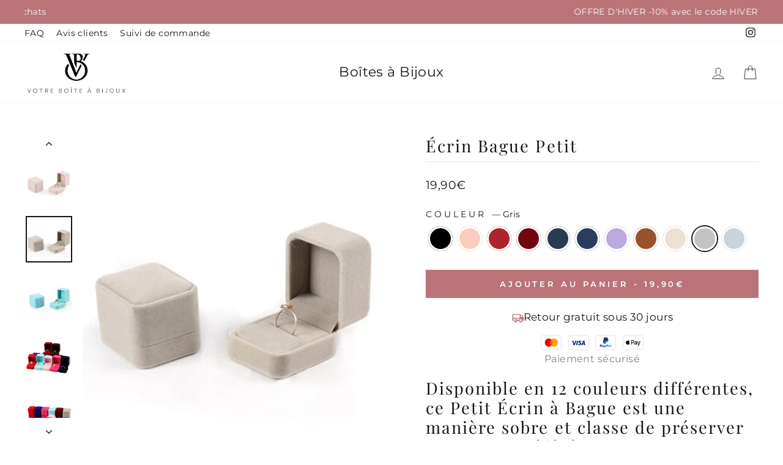

--- FILE ---
content_type: text/html; charset=utf-8
request_url: https://votre-boite-a-bijoux.fr/collections/ecrin-bague/products/petit-ecrin?variant=37842399297708
body_size: 52835
content:
<!doctype html>
<html class="no-js" lang="fr" dir="ltr">
  <head>
    <meta name="facebook-domain-verification" content="2p7dqtxzuzdvpa9idf23d7v3a1h2vm">
    <meta charset="utf-8">
    <meta http-equiv="X-UA-Compatible" content="IE=edge,chrome=1">
    <meta name="viewport" content="width=device-width,initial-scale=1">
    <meta name="theme-color" content="#ba7478">
    <link rel="canonical" href="https://votre-boite-a-bijoux.fr/products/petit-ecrin">
    <link rel="preconnect" href="https://cdn.shopify.com">
    <link rel="preconnect" href="https://fonts.shopifycdn.com">
    <link rel="dns-prefetch" href="https://productreviews.shopifycdn.com">
    <link rel="dns-prefetch" href="https://ajax.googleapis.com">
    <link rel="dns-prefetch" href="https://maps.googleapis.com">
    <link rel="dns-prefetch" href="https://maps.gstatic.com">
    <link rel="stylesheet" href="https://cdnjs.cloudflare.com/ajax/libs/font-awesome/6.2.1/css/all.min.css"><link rel="shortcut icon" href="//votre-boite-a-bijoux.fr/cdn/shop/files/votre-boite-a-bijoux-favicon-2_32x32.png?v=1698167242" type="image/png"><title>Petit Ecrin | Votre Boîte à Bijoux
</title>
<meta name="description" content="Disponible en 12 couleurs différentes, ce Petit Écrin à Bague est une manière sobre et classe de préserver son joyau préféré. Fait en Velours Ultradoux."><meta property="og:site_name" content="Votre Boîte à Bijoux">
  <meta property="og:url" content="https://votre-boite-a-bijoux.fr/products/petit-ecrin">
  <meta property="og:title" content="Écrin Bague Petit">
  <meta property="og:type" content="product">
  <meta property="og:description" content="Disponible en 12 couleurs différentes, ce Petit Écrin à Bague est une manière sobre et classe de préserver son joyau préféré. Fait en Velours Ultradoux."><meta property="og:image" content="http://votre-boite-a-bijoux.fr/cdn/shop/products/H6c5e6288eabd40d0895e0aeff980e58dU.jpg?v=1610491609">
    <meta property="og:image:secure_url" content="https://votre-boite-a-bijoux.fr/cdn/shop/products/H6c5e6288eabd40d0895e0aeff980e58dU.jpg?v=1610491609">
    <meta property="og:image:width" content="800">
    <meta property="og:image:height" content="800"><meta name="twitter:site" content="@">
  <meta name="twitter:card" content="summary_large_image">
  <meta name="twitter:title" content="Écrin Bague Petit">
  <meta name="twitter:description" content="Disponible en 12 couleurs différentes, ce Petit Écrin à Bague est une manière sobre et classe de préserver son joyau préféré. Fait en Velours Ultradoux.">
<style data-shopify>@font-face {
  font-family: "Playfair Display";
  font-weight: 400;
  font-style: normal;
  font-display: swap;
  src: url("//votre-boite-a-bijoux.fr/cdn/fonts/playfair_display/playfairdisplay_n4.9980f3e16959dc89137cc1369bfc3ae98af1deb9.woff2") format("woff2"),
       url("//votre-boite-a-bijoux.fr/cdn/fonts/playfair_display/playfairdisplay_n4.c562b7c8e5637886a811d2a017f9e023166064ee.woff") format("woff");
}

  @font-face {
  font-family: Montserrat;
  font-weight: 400;
  font-style: normal;
  font-display: swap;
  src: url("//votre-boite-a-bijoux.fr/cdn/fonts/montserrat/montserrat_n4.81949fa0ac9fd2021e16436151e8eaa539321637.woff2") format("woff2"),
       url("//votre-boite-a-bijoux.fr/cdn/fonts/montserrat/montserrat_n4.a6c632ca7b62da89c3594789ba828388aac693fe.woff") format("woff");
}


  @font-face {
  font-family: Montserrat;
  font-weight: 600;
  font-style: normal;
  font-display: swap;
  src: url("//votre-boite-a-bijoux.fr/cdn/fonts/montserrat/montserrat_n6.1326b3e84230700ef15b3a29fb520639977513e0.woff2") format("woff2"),
       url("//votre-boite-a-bijoux.fr/cdn/fonts/montserrat/montserrat_n6.652f051080eb14192330daceed8cd53dfdc5ead9.woff") format("woff");
}

  @font-face {
  font-family: Montserrat;
  font-weight: 400;
  font-style: italic;
  font-display: swap;
  src: url("//votre-boite-a-bijoux.fr/cdn/fonts/montserrat/montserrat_i4.5a4ea298b4789e064f62a29aafc18d41f09ae59b.woff2") format("woff2"),
       url("//votre-boite-a-bijoux.fr/cdn/fonts/montserrat/montserrat_i4.072b5869c5e0ed5b9d2021e4c2af132e16681ad2.woff") format("woff");
}

  @font-face {
  font-family: Montserrat;
  font-weight: 600;
  font-style: italic;
  font-display: swap;
  src: url("//votre-boite-a-bijoux.fr/cdn/fonts/montserrat/montserrat_i6.e90155dd2f004112a61c0322d66d1f59dadfa84b.woff2") format("woff2"),
       url("//votre-boite-a-bijoux.fr/cdn/fonts/montserrat/montserrat_i6.41470518d8e9d7f1bcdd29a447c2397e5393943f.woff") format("woff");
}

</style><link href="//votre-boite-a-bijoux.fr/cdn/shop/t/9/assets/theme.css?v=46803665923783034151696084406" rel="stylesheet" type="text/css" media="all" />
<style data-shopify>:root {
    --typeHeaderPrimary: "Playfair Display";
    --typeHeaderFallback: serif;
    --typeHeaderSize: 32px;
    --typeHeaderWeight: 400;
    --typeHeaderLineHeight: 1.2;
    --typeHeaderSpacing: 0.075em;

    --typeBasePrimary:Montserrat;
    --typeBaseFallback:sans-serif;
    --typeBaseSize: 17px;
    --typeBaseWeight: 400;
    --typeBaseSpacing: 0.025em;
    --typeBaseLineHeight: 1.4;

    --typeCollectionTitle: 20px;

    --iconWeight: 2px;
    --iconLinecaps: miter;

    
      --buttonRadius: 0px;
    

    --colorGridOverlayOpacity: 0.1;
  }

  .placeholder-content {
    background-image: linear-gradient(100deg, #ffffff 40%, #f7f7f7 63%, #ffffff 79%);
  }</style><script>
      document.documentElement.className = document.documentElement.className.replace('no-js', 'js');

      window.theme = window.theme || {};
      theme.routes = {
        home: "/",
        cart: "/cart.js",
        cartPage: "/cart",
        cartAdd: "/cart/add.js",
        cartChange: "/cart/change.js",
        search: "/search"
      };
      theme.strings = {
        soldOut: "Épuisé",
        unavailable: "Non disponible",
        inStockLabel: "En stock",
        stockLabel: "Faible stock - [count] article restant",
        willNotShipUntil: "Sera expédié après [date]",
        willBeInStockAfter: "Sera en stock à compter de [date]",
        waitingForStock: "Inventaire sur le chemin",
        savePrice: "[saved_amount] de réduction",
        cartEmpty: "Votre panier est vide.",
        cartTermsConfirmation: "Vous devez accepter les termes et conditions de vente pour vérifier",
        searchCollections: "Collections:",
        searchPages: "Pages:",
        searchArticles: "Des articles:"
      };
      theme.settings = {
        dynamicVariantsEnable: true,
        cartType: "drawer",
        isCustomerTemplate: false,
        moneyFormat: "{{amount_with_comma_separator}}€",
        saveType: "percent",
        productImageSize: "square",
        productImageCover: false,
        predictiveSearch: true,
        predictiveSearchType: "product,article,page,collection",
        quickView: false,
        themeName: 'Impulse',
        themeVersion: "5.5.1"
      };
    </script>

    <script>window.performance && window.performance.mark && window.performance.mark('shopify.content_for_header.start');</script><meta name="facebook-domain-verification" content="2p7dqtxzuzdvpa9idf23d7v3a1h2vm">
<meta name="google-site-verification" content="r2_gV2ad9sFzAp11GwWgfRR5HkstWhSNeABF-LryHhA">
<meta id="shopify-digital-wallet" name="shopify-digital-wallet" content="/26650738860/digital_wallets/dialog">
<meta name="shopify-checkout-api-token" content="f39bbecb0fa503aa346e711282fd4165">
<meta id="in-context-paypal-metadata" data-shop-id="26650738860" data-venmo-supported="false" data-environment="production" data-locale="fr_FR" data-paypal-v4="true" data-currency="EUR">
<link rel="alternate" type="application/json+oembed" href="https://votre-boite-a-bijoux.fr/products/petit-ecrin.oembed">
<script async="async" src="/checkouts/internal/preloads.js?locale=fr-FR"></script>
<script id="shopify-features" type="application/json">{"accessToken":"f39bbecb0fa503aa346e711282fd4165","betas":["rich-media-storefront-analytics"],"domain":"votre-boite-a-bijoux.fr","predictiveSearch":true,"shopId":26650738860,"locale":"fr"}</script>
<script>var Shopify = Shopify || {};
Shopify.shop = "la-boite-a-bijoux-shop.myshopify.com";
Shopify.locale = "fr";
Shopify.currency = {"active":"EUR","rate":"1.0"};
Shopify.country = "FR";
Shopify.theme = {"name":"Votre-boite-a-bijoux","id":131545858277,"schema_name":"Impulse","schema_version":"5.5.1","theme_store_id":null,"role":"main"};
Shopify.theme.handle = "null";
Shopify.theme.style = {"id":null,"handle":null};
Shopify.cdnHost = "votre-boite-a-bijoux.fr/cdn";
Shopify.routes = Shopify.routes || {};
Shopify.routes.root = "/";</script>
<script type="module">!function(o){(o.Shopify=o.Shopify||{}).modules=!0}(window);</script>
<script>!function(o){function n(){var o=[];function n(){o.push(Array.prototype.slice.apply(arguments))}return n.q=o,n}var t=o.Shopify=o.Shopify||{};t.loadFeatures=n(),t.autoloadFeatures=n()}(window);</script>
<script id="shop-js-analytics" type="application/json">{"pageType":"product"}</script>
<script defer="defer" async type="module" src="//votre-boite-a-bijoux.fr/cdn/shopifycloud/shop-js/modules/v2/client.init-shop-cart-sync_CK653pj-.fr.esm.js"></script>
<script defer="defer" async type="module" src="//votre-boite-a-bijoux.fr/cdn/shopifycloud/shop-js/modules/v2/chunk.common_THX2l5vq.esm.js"></script>
<script type="module">
  await import("//votre-boite-a-bijoux.fr/cdn/shopifycloud/shop-js/modules/v2/client.init-shop-cart-sync_CK653pj-.fr.esm.js");
await import("//votre-boite-a-bijoux.fr/cdn/shopifycloud/shop-js/modules/v2/chunk.common_THX2l5vq.esm.js");

  window.Shopify.SignInWithShop?.initShopCartSync?.({"fedCMEnabled":true,"windoidEnabled":true});

</script>
<script>(function() {
  var isLoaded = false;
  function asyncLoad() {
    if (isLoaded) return;
    isLoaded = true;
    var urls = ["https:\/\/d1564fddzjmdj5.cloudfront.net\/initializercolissimo.js?app_name=happycolissimo\u0026cloud=d1564fddzjmdj5.cloudfront.net\u0026shop=la-boite-a-bijoux-shop.myshopify.com","\/\/shopify.privy.com\/widget.js?shop=la-boite-a-bijoux-shop.myshopify.com","https:\/\/loox.io\/widget\/t2Y5V08DUH\/loox.1694525680188.js?shop=la-boite-a-bijoux-shop.myshopify.com"];
    for (var i = 0; i < urls.length; i++) {
      var s = document.createElement('script');
      s.type = 'text/javascript';
      s.async = true;
      s.src = urls[i];
      var x = document.getElementsByTagName('script')[0];
      x.parentNode.insertBefore(s, x);
    }
  };
  if(window.attachEvent) {
    window.attachEvent('onload', asyncLoad);
  } else {
    window.addEventListener('load', asyncLoad, false);
  }
})();</script>
<script id="__st">var __st={"a":26650738860,"offset":3600,"reqid":"04c122d4-76f3-4269-bd5d-2b61385357e5-1767377962","pageurl":"votre-boite-a-bijoux.fr\/collections\/ecrin-bague\/products\/petit-ecrin?variant=37842399297708","u":"bdee314666ee","p":"product","rtyp":"product","rid":6193937744044};</script>
<script>window.ShopifyPaypalV4VisibilityTracking = true;</script>
<script id="captcha-bootstrap">!function(){'use strict';const t='contact',e='account',n='new_comment',o=[[t,t],['blogs',n],['comments',n],[t,'customer']],c=[[e,'customer_login'],[e,'guest_login'],[e,'recover_customer_password'],[e,'create_customer']],r=t=>t.map((([t,e])=>`form[action*='/${t}']:not([data-nocaptcha='true']) input[name='form_type'][value='${e}']`)).join(','),a=t=>()=>t?[...document.querySelectorAll(t)].map((t=>t.form)):[];function s(){const t=[...o],e=r(t);return a(e)}const i='password',u='form_key',d=['recaptcha-v3-token','g-recaptcha-response','h-captcha-response',i],f=()=>{try{return window.sessionStorage}catch{return}},m='__shopify_v',_=t=>t.elements[u];function p(t,e,n=!1){try{const o=window.sessionStorage,c=JSON.parse(o.getItem(e)),{data:r}=function(t){const{data:e,action:n}=t;return t[m]||n?{data:e,action:n}:{data:t,action:n}}(c);for(const[e,n]of Object.entries(r))t.elements[e]&&(t.elements[e].value=n);n&&o.removeItem(e)}catch(o){console.error('form repopulation failed',{error:o})}}const l='form_type',E='cptcha';function T(t){t.dataset[E]=!0}const w=window,h=w.document,L='Shopify',v='ce_forms',y='captcha';let A=!1;((t,e)=>{const n=(g='f06e6c50-85a8-45c8-87d0-21a2b65856fe',I='https://cdn.shopify.com/shopifycloud/storefront-forms-hcaptcha/ce_storefront_forms_captcha_hcaptcha.v1.5.2.iife.js',D={infoText:'Protégé par hCaptcha',privacyText:'Confidentialité',termsText:'Conditions'},(t,e,n)=>{const o=w[L][v],c=o.bindForm;if(c)return c(t,g,e,D).then(n);var r;o.q.push([[t,g,e,D],n]),r=I,A||(h.body.append(Object.assign(h.createElement('script'),{id:'captcha-provider',async:!0,src:r})),A=!0)});var g,I,D;w[L]=w[L]||{},w[L][v]=w[L][v]||{},w[L][v].q=[],w[L][y]=w[L][y]||{},w[L][y].protect=function(t,e){n(t,void 0,e),T(t)},Object.freeze(w[L][y]),function(t,e,n,w,h,L){const[v,y,A,g]=function(t,e,n){const i=e?o:[],u=t?c:[],d=[...i,...u],f=r(d),m=r(i),_=r(d.filter((([t,e])=>n.includes(e))));return[a(f),a(m),a(_),s()]}(w,h,L),I=t=>{const e=t.target;return e instanceof HTMLFormElement?e:e&&e.form},D=t=>v().includes(t);t.addEventListener('submit',(t=>{const e=I(t);if(!e)return;const n=D(e)&&!e.dataset.hcaptchaBound&&!e.dataset.recaptchaBound,o=_(e),c=g().includes(e)&&(!o||!o.value);(n||c)&&t.preventDefault(),c&&!n&&(function(t){try{if(!f())return;!function(t){const e=f();if(!e)return;const n=_(t);if(!n)return;const o=n.value;o&&e.removeItem(o)}(t);const e=Array.from(Array(32),(()=>Math.random().toString(36)[2])).join('');!function(t,e){_(t)||t.append(Object.assign(document.createElement('input'),{type:'hidden',name:u})),t.elements[u].value=e}(t,e),function(t,e){const n=f();if(!n)return;const o=[...t.querySelectorAll(`input[type='${i}']`)].map((({name:t})=>t)),c=[...d,...o],r={};for(const[a,s]of new FormData(t).entries())c.includes(a)||(r[a]=s);n.setItem(e,JSON.stringify({[m]:1,action:t.action,data:r}))}(t,e)}catch(e){console.error('failed to persist form',e)}}(e),e.submit())}));const S=(t,e)=>{t&&!t.dataset[E]&&(n(t,e.some((e=>e===t))),T(t))};for(const o of['focusin','change'])t.addEventListener(o,(t=>{const e=I(t);D(e)&&S(e,y())}));const B=e.get('form_key'),M=e.get(l),P=B&&M;t.addEventListener('DOMContentLoaded',(()=>{const t=y();if(P)for(const e of t)e.elements[l].value===M&&p(e,B);[...new Set([...A(),...v().filter((t=>'true'===t.dataset.shopifyCaptcha))])].forEach((e=>S(e,t)))}))}(h,new URLSearchParams(w.location.search),n,t,e,['guest_login'])})(!0,!0)}();</script>
<script integrity="sha256-4kQ18oKyAcykRKYeNunJcIwy7WH5gtpwJnB7kiuLZ1E=" data-source-attribution="shopify.loadfeatures" defer="defer" src="//votre-boite-a-bijoux.fr/cdn/shopifycloud/storefront/assets/storefront/load_feature-a0a9edcb.js" crossorigin="anonymous"></script>
<script data-source-attribution="shopify.dynamic_checkout.dynamic.init">var Shopify=Shopify||{};Shopify.PaymentButton=Shopify.PaymentButton||{isStorefrontPortableWallets:!0,init:function(){window.Shopify.PaymentButton.init=function(){};var t=document.createElement("script");t.src="https://votre-boite-a-bijoux.fr/cdn/shopifycloud/portable-wallets/latest/portable-wallets.fr.js",t.type="module",document.head.appendChild(t)}};
</script>
<script data-source-attribution="shopify.dynamic_checkout.buyer_consent">
  function portableWalletsHideBuyerConsent(e){var t=document.getElementById("shopify-buyer-consent"),n=document.getElementById("shopify-subscription-policy-button");t&&n&&(t.classList.add("hidden"),t.setAttribute("aria-hidden","true"),n.removeEventListener("click",e))}function portableWalletsShowBuyerConsent(e){var t=document.getElementById("shopify-buyer-consent"),n=document.getElementById("shopify-subscription-policy-button");t&&n&&(t.classList.remove("hidden"),t.removeAttribute("aria-hidden"),n.addEventListener("click",e))}window.Shopify?.PaymentButton&&(window.Shopify.PaymentButton.hideBuyerConsent=portableWalletsHideBuyerConsent,window.Shopify.PaymentButton.showBuyerConsent=portableWalletsShowBuyerConsent);
</script>
<script data-source-attribution="shopify.dynamic_checkout.cart.bootstrap">document.addEventListener("DOMContentLoaded",(function(){function t(){return document.querySelector("shopify-accelerated-checkout-cart, shopify-accelerated-checkout")}if(t())Shopify.PaymentButton.init();else{new MutationObserver((function(e,n){t()&&(Shopify.PaymentButton.init(),n.disconnect())})).observe(document.body,{childList:!0,subtree:!0})}}));
</script>
<link id="shopify-accelerated-checkout-styles" rel="stylesheet" media="screen" href="https://votre-boite-a-bijoux.fr/cdn/shopifycloud/portable-wallets/latest/accelerated-checkout-backwards-compat.css" crossorigin="anonymous">
<style id="shopify-accelerated-checkout-cart">
        #shopify-buyer-consent {
  margin-top: 1em;
  display: inline-block;
  width: 100%;
}

#shopify-buyer-consent.hidden {
  display: none;
}

#shopify-subscription-policy-button {
  background: none;
  border: none;
  padding: 0;
  text-decoration: underline;
  font-size: inherit;
  cursor: pointer;
}

#shopify-subscription-policy-button::before {
  box-shadow: none;
}

      </style>

<script>window.performance && window.performance.mark && window.performance.mark('shopify.content_for_header.end');</script>

    <script src="//votre-boite-a-bijoux.fr/cdn/shop/t/9/assets/vendor-scripts-v11.js" defer="defer"></script><script src="//votre-boite-a-bijoux.fr/cdn/shop/t/9/assets/theme.js?v=45219545323280869391690493977" defer="defer"></script><script>
    
    
    
    
    var gsf_conversion_data = {page_type : 'product', event : 'view_item', data : {product_data : [{variant_id : 37842399297708, product_id : 6193937744044, name : "Écrin Bague Petit", price : "19.90", currency : "EUR", sku : "14:350853#Grey", brand : "Votre Boîte à Bijoux", variant : "Gris", category : "Écrin à Bague", quantity : "1172" }], total_price : "19.90", shop_currency : "EUR"}};
    
</script>

    <script>var loox_global_hash = '1767190901530';</script><style>.loox-reviews-default { max-width: 1200px; margin: 0 auto; }.loox-rating .loox-icon { color:#ba7478; }
:root { --lxs-rating-icon-color: #ba7478; }</style>
  <!-- BEGIN app block: shopify://apps/klaviyo-email-marketing-sms/blocks/klaviyo-onsite-embed/2632fe16-c075-4321-a88b-50b567f42507 -->












  <script async src="https://static.klaviyo.com/onsite/js/R5pX8d/klaviyo.js?company_id=R5pX8d"></script>
  <script>!function(){if(!window.klaviyo){window._klOnsite=window._klOnsite||[];try{window.klaviyo=new Proxy({},{get:function(n,i){return"push"===i?function(){var n;(n=window._klOnsite).push.apply(n,arguments)}:function(){for(var n=arguments.length,o=new Array(n),w=0;w<n;w++)o[w]=arguments[w];var t="function"==typeof o[o.length-1]?o.pop():void 0,e=new Promise((function(n){window._klOnsite.push([i].concat(o,[function(i){t&&t(i),n(i)}]))}));return e}}})}catch(n){window.klaviyo=window.klaviyo||[],window.klaviyo.push=function(){var n;(n=window._klOnsite).push.apply(n,arguments)}}}}();</script>

  
    <script id="viewed_product">
      if (item == null) {
        var _learnq = _learnq || [];

        var MetafieldReviews = null
        var MetafieldYotpoRating = null
        var MetafieldYotpoCount = null
        var MetafieldLooxRating = null
        var MetafieldLooxCount = null
        var okendoProduct = null
        var okendoProductReviewCount = null
        var okendoProductReviewAverageValue = null
        try {
          // The following fields are used for Customer Hub recently viewed in order to add reviews.
          // This information is not part of __kla_viewed. Instead, it is part of __kla_viewed_reviewed_items
          MetafieldReviews = {"rating":{"scale_min":"1.0","scale_max":"5.0","value":"5.0"},"rating_count":1};
          MetafieldYotpoRating = null
          MetafieldYotpoCount = null
          MetafieldLooxRating = null
          MetafieldLooxCount = null

          okendoProduct = null
          // If the okendo metafield is not legacy, it will error, which then requires the new json formatted data
          if (okendoProduct && 'error' in okendoProduct) {
            okendoProduct = null
          }
          okendoProductReviewCount = okendoProduct ? okendoProduct.reviewCount : null
          okendoProductReviewAverageValue = okendoProduct ? okendoProduct.reviewAverageValue : null
        } catch (error) {
          console.error('Error in Klaviyo onsite reviews tracking:', error);
        }

        var item = {
          Name: "Écrin Bague Petit",
          ProductID: 6193937744044,
          Categories: ["Écrins à Bague"],
          ImageURL: "https://votre-boite-a-bijoux.fr/cdn/shop/products/H6c5e6288eabd40d0895e0aeff980e58dU_grande.jpg?v=1610491609",
          URL: "https://votre-boite-a-bijoux.fr/products/petit-ecrin",
          Brand: "Votre Boîte à Bijoux",
          Price: "19,90€",
          Value: "19,90",
          CompareAtPrice: "0,00€"
        };
        _learnq.push(['track', 'Viewed Product', item]);
        _learnq.push(['trackViewedItem', {
          Title: item.Name,
          ItemId: item.ProductID,
          Categories: item.Categories,
          ImageUrl: item.ImageURL,
          Url: item.URL,
          Metadata: {
            Brand: item.Brand,
            Price: item.Price,
            Value: item.Value,
            CompareAtPrice: item.CompareAtPrice
          },
          metafields:{
            reviews: MetafieldReviews,
            yotpo:{
              rating: MetafieldYotpoRating,
              count: MetafieldYotpoCount,
            },
            loox:{
              rating: MetafieldLooxRating,
              count: MetafieldLooxCount,
            },
            okendo: {
              rating: okendoProductReviewAverageValue,
              count: okendoProductReviewCount,
            }
          }
        }]);
      }
    </script>
  




  <script>
    window.klaviyoReviewsProductDesignMode = false
  </script>







<!-- END app block --><!-- BEGIN app block: shopify://apps/triplewhale/blocks/triple_pixel_snippet/483d496b-3f1a-4609-aea7-8eee3b6b7a2a --><link rel='preconnect dns-prefetch' href='https://api.config-security.com/' crossorigin />
<link rel='preconnect dns-prefetch' href='https://conf.config-security.com/' crossorigin />
<script>
/* >> TriplePixel :: start*/
window.TriplePixelData={TripleName:"la-boite-a-bijoux-shop.myshopify.com",ver:"2.16",plat:"SHOPIFY",isHeadless:false,src:'SHOPIFY_EXT',product:{id:"6193937744044",name:`Écrin Bague Petit`,price:"19,90",variant:"37842399297708"},search:"",collection:"165261803692",cart:"drawer",template:"product",curr:"EUR" || "EUR"},function(W,H,A,L,E,_,B,N){function O(U,T,P,H,R){void 0===R&&(R=!1),H=new XMLHttpRequest,P?(H.open("POST",U,!0),H.setRequestHeader("Content-Type","text/plain")):H.open("GET",U,!0),H.send(JSON.stringify(P||{})),H.onreadystatechange=function(){4===H.readyState&&200===H.status?(R=H.responseText,U.includes("/first")?eval(R):P||(N[B]=R)):(299<H.status||H.status<200)&&T&&!R&&(R=!0,O(U,T-1,P))}}if(N=window,!N[H+"sn"]){N[H+"sn"]=1,L=function(){return Date.now().toString(36)+"_"+Math.random().toString(36)};try{A.setItem(H,1+(0|A.getItem(H)||0)),(E=JSON.parse(A.getItem(H+"U")||"[]")).push({u:location.href,r:document.referrer,t:Date.now(),id:L()}),A.setItem(H+"U",JSON.stringify(E))}catch(e){}var i,m,p;A.getItem('"!nC`')||(_=A,A=N,A[H]||(E=A[H]=function(t,e,i){return void 0===i&&(i=[]),"State"==t?E.s:(W=L(),(E._q=E._q||[]).push([W,t,e].concat(i)),W)},E.s="Installed",E._q=[],E.ch=W,B="configSecurityConfModel",N[B]=1,O("https://conf.config-security.com/model",5),i=L(),m=A[atob("c2NyZWVu")],_.setItem("di_pmt_wt",i),p={id:i,action:"profile",avatar:_.getItem("auth-security_rand_salt_"),time:m[atob("d2lkdGg=")]+":"+m[atob("aGVpZ2h0")],host:A.TriplePixelData.TripleName,plat:A.TriplePixelData.plat,url:window.location.href.slice(0,500),ref:document.referrer,ver:A.TriplePixelData.ver},O("https://api.config-security.com/event",5,p),O("https://api.config-security.com/first?host=".concat(p.host,"&plat=").concat(p.plat),5)))}}("","TriplePixel",localStorage);
/* << TriplePixel :: end*/
</script>



<!-- END app block --><script src="https://cdn.shopify.com/extensions/019b216e-5c7f-7be3-b9d9-d00a942f3cf0/option-cli3-368/assets/gpomain.js" type="text/javascript" defer="defer"></script>
<link href="https://monorail-edge.shopifysvc.com" rel="dns-prefetch">
<script>(function(){if ("sendBeacon" in navigator && "performance" in window) {try {var session_token_from_headers = performance.getEntriesByType('navigation')[0].serverTiming.find(x => x.name == '_s').description;} catch {var session_token_from_headers = undefined;}var session_cookie_matches = document.cookie.match(/_shopify_s=([^;]*)/);var session_token_from_cookie = session_cookie_matches && session_cookie_matches.length === 2 ? session_cookie_matches[1] : "";var session_token = session_token_from_headers || session_token_from_cookie || "";function handle_abandonment_event(e) {var entries = performance.getEntries().filter(function(entry) {return /monorail-edge.shopifysvc.com/.test(entry.name);});if (!window.abandonment_tracked && entries.length === 0) {window.abandonment_tracked = true;var currentMs = Date.now();var navigation_start = performance.timing.navigationStart;var payload = {shop_id: 26650738860,url: window.location.href,navigation_start,duration: currentMs - navigation_start,session_token,page_type: "product"};window.navigator.sendBeacon("https://monorail-edge.shopifysvc.com/v1/produce", JSON.stringify({schema_id: "online_store_buyer_site_abandonment/1.1",payload: payload,metadata: {event_created_at_ms: currentMs,event_sent_at_ms: currentMs}}));}}window.addEventListener('pagehide', handle_abandonment_event);}}());</script>
<script id="web-pixels-manager-setup">(function e(e,d,r,n,o){if(void 0===o&&(o={}),!Boolean(null===(a=null===(i=window.Shopify)||void 0===i?void 0:i.analytics)||void 0===a?void 0:a.replayQueue)){var i,a;window.Shopify=window.Shopify||{};var t=window.Shopify;t.analytics=t.analytics||{};var s=t.analytics;s.replayQueue=[],s.publish=function(e,d,r){return s.replayQueue.push([e,d,r]),!0};try{self.performance.mark("wpm:start")}catch(e){}var l=function(){var e={modern:/Edge?\/(1{2}[4-9]|1[2-9]\d|[2-9]\d{2}|\d{4,})\.\d+(\.\d+|)|Firefox\/(1{2}[4-9]|1[2-9]\d|[2-9]\d{2}|\d{4,})\.\d+(\.\d+|)|Chrom(ium|e)\/(9{2}|\d{3,})\.\d+(\.\d+|)|(Maci|X1{2}).+ Version\/(15\.\d+|(1[6-9]|[2-9]\d|\d{3,})\.\d+)([,.]\d+|)( \(\w+\)|)( Mobile\/\w+|) Safari\/|Chrome.+OPR\/(9{2}|\d{3,})\.\d+\.\d+|(CPU[ +]OS|iPhone[ +]OS|CPU[ +]iPhone|CPU IPhone OS|CPU iPad OS)[ +]+(15[._]\d+|(1[6-9]|[2-9]\d|\d{3,})[._]\d+)([._]\d+|)|Android:?[ /-](13[3-9]|1[4-9]\d|[2-9]\d{2}|\d{4,})(\.\d+|)(\.\d+|)|Android.+Firefox\/(13[5-9]|1[4-9]\d|[2-9]\d{2}|\d{4,})\.\d+(\.\d+|)|Android.+Chrom(ium|e)\/(13[3-9]|1[4-9]\d|[2-9]\d{2}|\d{4,})\.\d+(\.\d+|)|SamsungBrowser\/([2-9]\d|\d{3,})\.\d+/,legacy:/Edge?\/(1[6-9]|[2-9]\d|\d{3,})\.\d+(\.\d+|)|Firefox\/(5[4-9]|[6-9]\d|\d{3,})\.\d+(\.\d+|)|Chrom(ium|e)\/(5[1-9]|[6-9]\d|\d{3,})\.\d+(\.\d+|)([\d.]+$|.*Safari\/(?![\d.]+ Edge\/[\d.]+$))|(Maci|X1{2}).+ Version\/(10\.\d+|(1[1-9]|[2-9]\d|\d{3,})\.\d+)([,.]\d+|)( \(\w+\)|)( Mobile\/\w+|) Safari\/|Chrome.+OPR\/(3[89]|[4-9]\d|\d{3,})\.\d+\.\d+|(CPU[ +]OS|iPhone[ +]OS|CPU[ +]iPhone|CPU IPhone OS|CPU iPad OS)[ +]+(10[._]\d+|(1[1-9]|[2-9]\d|\d{3,})[._]\d+)([._]\d+|)|Android:?[ /-](13[3-9]|1[4-9]\d|[2-9]\d{2}|\d{4,})(\.\d+|)(\.\d+|)|Mobile Safari.+OPR\/([89]\d|\d{3,})\.\d+\.\d+|Android.+Firefox\/(13[5-9]|1[4-9]\d|[2-9]\d{2}|\d{4,})\.\d+(\.\d+|)|Android.+Chrom(ium|e)\/(13[3-9]|1[4-9]\d|[2-9]\d{2}|\d{4,})\.\d+(\.\d+|)|Android.+(UC? ?Browser|UCWEB|U3)[ /]?(15\.([5-9]|\d{2,})|(1[6-9]|[2-9]\d|\d{3,})\.\d+)\.\d+|SamsungBrowser\/(5\.\d+|([6-9]|\d{2,})\.\d+)|Android.+MQ{2}Browser\/(14(\.(9|\d{2,})|)|(1[5-9]|[2-9]\d|\d{3,})(\.\d+|))(\.\d+|)|K[Aa][Ii]OS\/(3\.\d+|([4-9]|\d{2,})\.\d+)(\.\d+|)/},d=e.modern,r=e.legacy,n=navigator.userAgent;return n.match(d)?"modern":n.match(r)?"legacy":"unknown"}(),u="modern"===l?"modern":"legacy",c=(null!=n?n:{modern:"",legacy:""})[u],f=function(e){return[e.baseUrl,"/wpm","/b",e.hashVersion,"modern"===e.buildTarget?"m":"l",".js"].join("")}({baseUrl:d,hashVersion:r,buildTarget:u}),m=function(e){var d=e.version,r=e.bundleTarget,n=e.surface,o=e.pageUrl,i=e.monorailEndpoint;return{emit:function(e){var a=e.status,t=e.errorMsg,s=(new Date).getTime(),l=JSON.stringify({metadata:{event_sent_at_ms:s},events:[{schema_id:"web_pixels_manager_load/3.1",payload:{version:d,bundle_target:r,page_url:o,status:a,surface:n,error_msg:t},metadata:{event_created_at_ms:s}}]});if(!i)return console&&console.warn&&console.warn("[Web Pixels Manager] No Monorail endpoint provided, skipping logging."),!1;try{return self.navigator.sendBeacon.bind(self.navigator)(i,l)}catch(e){}var u=new XMLHttpRequest;try{return u.open("POST",i,!0),u.setRequestHeader("Content-Type","text/plain"),u.send(l),!0}catch(e){return console&&console.warn&&console.warn("[Web Pixels Manager] Got an unhandled error while logging to Monorail."),!1}}}}({version:r,bundleTarget:l,surface:e.surface,pageUrl:self.location.href,monorailEndpoint:e.monorailEndpoint});try{o.browserTarget=l,function(e){var d=e.src,r=e.async,n=void 0===r||r,o=e.onload,i=e.onerror,a=e.sri,t=e.scriptDataAttributes,s=void 0===t?{}:t,l=document.createElement("script"),u=document.querySelector("head"),c=document.querySelector("body");if(l.async=n,l.src=d,a&&(l.integrity=a,l.crossOrigin="anonymous"),s)for(var f in s)if(Object.prototype.hasOwnProperty.call(s,f))try{l.dataset[f]=s[f]}catch(e){}if(o&&l.addEventListener("load",o),i&&l.addEventListener("error",i),u)u.appendChild(l);else{if(!c)throw new Error("Did not find a head or body element to append the script");c.appendChild(l)}}({src:f,async:!0,onload:function(){if(!function(){var e,d;return Boolean(null===(d=null===(e=window.Shopify)||void 0===e?void 0:e.analytics)||void 0===d?void 0:d.initialized)}()){var d=window.webPixelsManager.init(e)||void 0;if(d){var r=window.Shopify.analytics;r.replayQueue.forEach((function(e){var r=e[0],n=e[1],o=e[2];d.publishCustomEvent(r,n,o)})),r.replayQueue=[],r.publish=d.publishCustomEvent,r.visitor=d.visitor,r.initialized=!0}}},onerror:function(){return m.emit({status:"failed",errorMsg:"".concat(f," has failed to load")})},sri:function(e){var d=/^sha384-[A-Za-z0-9+/=]+$/;return"string"==typeof e&&d.test(e)}(c)?c:"",scriptDataAttributes:o}),m.emit({status:"loading"})}catch(e){m.emit({status:"failed",errorMsg:(null==e?void 0:e.message)||"Unknown error"})}}})({shopId: 26650738860,storefrontBaseUrl: "https://votre-boite-a-bijoux.fr",extensionsBaseUrl: "https://extensions.shopifycdn.com/cdn/shopifycloud/web-pixels-manager",monorailEndpoint: "https://monorail-edge.shopifysvc.com/unstable/produce_batch",surface: "storefront-renderer",enabledBetaFlags: ["2dca8a86","a0d5f9d2"],webPixelsConfigList: [{"id":"3459907925","configuration":"{\"accountID\":\"R5pX8d\",\"webPixelConfig\":\"eyJlbmFibGVBZGRlZFRvQ2FydEV2ZW50cyI6IHRydWV9\"}","eventPayloadVersion":"v1","runtimeContext":"STRICT","scriptVersion":"524f6c1ee37bacdca7657a665bdca589","type":"APP","apiClientId":123074,"privacyPurposes":["ANALYTICS","MARKETING"],"dataSharingAdjustments":{"protectedCustomerApprovalScopes":["read_customer_address","read_customer_email","read_customer_name","read_customer_personal_data","read_customer_phone"]}},{"id":"3409379669","configuration":"{\"shopId\":\"la-boite-a-bijoux-shop.myshopify.com\"}","eventPayloadVersion":"v1","runtimeContext":"STRICT","scriptVersion":"c1fe7b63a0f7ad457a091a5f1865fa90","type":"APP","apiClientId":2753413,"privacyPurposes":["ANALYTICS","MARKETING","SALE_OF_DATA"],"dataSharingAdjustments":{"protectedCustomerApprovalScopes":["read_customer_address","read_customer_email","read_customer_name","read_customer_personal_data","read_customer_phone"]}},{"id":"2634285397","configuration":"{\"account_ID\":\"347917\",\"google_analytics_tracking_tag\":\"1\",\"measurement_id\":\"2\",\"api_secret\":\"3\",\"shop_settings\":\"{\\\"custom_pixel_script\\\":\\\"https:\\\\\\\/\\\\\\\/storage.googleapis.com\\\\\\\/gsf-scripts\\\\\\\/custom-pixels\\\\\\\/la-boite-a-bijoux-shop.js\\\"}\"}","eventPayloadVersion":"v1","runtimeContext":"LAX","scriptVersion":"c6b888297782ed4a1cba19cda43d6625","type":"APP","apiClientId":1558137,"privacyPurposes":[],"dataSharingAdjustments":{"protectedCustomerApprovalScopes":["read_customer_address","read_customer_email","read_customer_name","read_customer_personal_data","read_customer_phone"]}},{"id":"1402306901","configuration":"{\"endpoint\":\"https:\\\/\\\/api.parcelpanel.com\",\"debugMode\":\"false\"}","eventPayloadVersion":"v1","runtimeContext":"STRICT","scriptVersion":"f2b9a7bfa08fd9028733e48bf62dd9f1","type":"APP","apiClientId":2681387,"privacyPurposes":["ANALYTICS"],"dataSharingAdjustments":{"protectedCustomerApprovalScopes":["read_customer_address","read_customer_email","read_customer_name","read_customer_personal_data","read_customer_phone"]}},{"id":"948732245","configuration":"{\"config\":\"{\\\"pixel_id\\\":\\\"G-2ESZZWD6Z9\\\",\\\"target_country\\\":\\\"FR\\\",\\\"gtag_events\\\":[{\\\"type\\\":\\\"begin_checkout\\\",\\\"action_label\\\":\\\"G-2ESZZWD6Z9\\\"},{\\\"type\\\":\\\"search\\\",\\\"action_label\\\":\\\"G-2ESZZWD6Z9\\\"},{\\\"type\\\":\\\"view_item\\\",\\\"action_label\\\":[\\\"G-2ESZZWD6Z9\\\",\\\"MC-CHWR21HDK7\\\"]},{\\\"type\\\":\\\"purchase\\\",\\\"action_label\\\":[\\\"G-2ESZZWD6Z9\\\",\\\"MC-CHWR21HDK7\\\"]},{\\\"type\\\":\\\"page_view\\\",\\\"action_label\\\":[\\\"G-2ESZZWD6Z9\\\",\\\"MC-CHWR21HDK7\\\"]},{\\\"type\\\":\\\"add_payment_info\\\",\\\"action_label\\\":\\\"G-2ESZZWD6Z9\\\"},{\\\"type\\\":\\\"add_to_cart\\\",\\\"action_label\\\":\\\"G-2ESZZWD6Z9\\\"}],\\\"enable_monitoring_mode\\\":false}\"}","eventPayloadVersion":"v1","runtimeContext":"OPEN","scriptVersion":"b2a88bafab3e21179ed38636efcd8a93","type":"APP","apiClientId":1780363,"privacyPurposes":[],"dataSharingAdjustments":{"protectedCustomerApprovalScopes":["read_customer_address","read_customer_email","read_customer_name","read_customer_personal_data","read_customer_phone"]}},{"id":"438010197","configuration":"{\"pixel_id\":\"764178242066889\",\"pixel_type\":\"facebook_pixel\",\"metaapp_system_user_token\":\"-\"}","eventPayloadVersion":"v1","runtimeContext":"OPEN","scriptVersion":"ca16bc87fe92b6042fbaa3acc2fbdaa6","type":"APP","apiClientId":2329312,"privacyPurposes":["ANALYTICS","MARKETING","SALE_OF_DATA"],"dataSharingAdjustments":{"protectedCustomerApprovalScopes":["read_customer_address","read_customer_email","read_customer_name","read_customer_personal_data","read_customer_phone"]}},{"id":"shopify-app-pixel","configuration":"{}","eventPayloadVersion":"v1","runtimeContext":"STRICT","scriptVersion":"0450","apiClientId":"shopify-pixel","type":"APP","privacyPurposes":["ANALYTICS","MARKETING"]},{"id":"shopify-custom-pixel","eventPayloadVersion":"v1","runtimeContext":"LAX","scriptVersion":"0450","apiClientId":"shopify-pixel","type":"CUSTOM","privacyPurposes":["ANALYTICS","MARKETING"]}],isMerchantRequest: false,initData: {"shop":{"name":"Votre Boîte à Bijoux","paymentSettings":{"currencyCode":"EUR"},"myshopifyDomain":"la-boite-a-bijoux-shop.myshopify.com","countryCode":"FR","storefrontUrl":"https:\/\/votre-boite-a-bijoux.fr"},"customer":null,"cart":null,"checkout":null,"productVariants":[{"price":{"amount":19.9,"currencyCode":"EUR"},"product":{"title":"Écrin Bague Petit","vendor":"Votre Boîte à Bijoux","id":"6193937744044","untranslatedTitle":"Écrin Bague Petit","url":"\/products\/petit-ecrin","type":"Écrin à Bague"},"id":"37842398576812","image":{"src":"\/\/votre-boite-a-bijoux.fr\/cdn\/shop\/products\/H6c5e6288eabd40d0895e0aeff980e58dU.jpg?v=1610491609"},"sku":"14:29#Black","title":"Noir","untranslatedTitle":"Noir"},{"price":{"amount":19.9,"currencyCode":"EUR"},"product":{"title":"Écrin Bague Petit","vendor":"Votre Boîte à Bijoux","id":"6193937744044","untranslatedTitle":"Écrin Bague Petit","url":"\/products\/petit-ecrin","type":"Écrin à Bague"},"id":"37842398642348","image":{"src":"\/\/votre-boite-a-bijoux.fr\/cdn\/shop\/products\/H6e56c674a33b449f96dce5ebbba6bedch.jpg?v=1610491618"},"sku":"14:193#Pink","title":"Rose","untranslatedTitle":"Rose"},{"price":{"amount":19.9,"currencyCode":"EUR"},"product":{"title":"Écrin Bague Petit","vendor":"Votre Boîte à Bijoux","id":"6193937744044","untranslatedTitle":"Écrin Bague Petit","url":"\/products\/petit-ecrin","type":"Écrin à Bague"},"id":"37842398740652","image":{"src":"\/\/votre-boite-a-bijoux.fr\/cdn\/shop\/products\/Hb3282b863d074a9b988b2f9b0a3e5461W.jpg?v=1610491627"},"sku":"14:175#Red","title":"Rouge","untranslatedTitle":"Rouge"},{"price":{"amount":19.9,"currencyCode":"EUR"},"product":{"title":"Écrin Bague Petit","vendor":"Votre Boîte à Bijoux","id":"6193937744044","untranslatedTitle":"Écrin Bague Petit","url":"\/products\/petit-ecrin","type":"Écrin à Bague"},"id":"37842398806188","image":{"src":"\/\/votre-boite-a-bijoux.fr\/cdn\/shop\/products\/H5e1e178a3da8417381ca989f34d4c663Y.jpg?v=1610491637"},"sku":"14:10#Dark Red","title":"Bordeaux","untranslatedTitle":"Bordeaux"},{"price":{"amount":19.9,"currencyCode":"EUR"},"product":{"title":"Écrin Bague Petit","vendor":"Votre Boîte à Bijoux","id":"6193937744044","untranslatedTitle":"Écrin Bague Petit","url":"\/products\/petit-ecrin","type":"Écrin à Bague"},"id":"37842398904492","image":{"src":"\/\/votre-boite-a-bijoux.fr\/cdn\/shop\/products\/Hedd033f5f74243349355ead47b4d8085L.jpg?v=1610491646"},"sku":"14:691#Dark Blue","title":"Bleu nuit","untranslatedTitle":"Bleu nuit"},{"price":{"amount":19.9,"currencyCode":"EUR"},"product":{"title":"Écrin Bague Petit","vendor":"Votre Boîte à Bijoux","id":"6193937744044","untranslatedTitle":"Écrin Bague Petit","url":"\/products\/petit-ecrin","type":"Écrin à Bague"},"id":"37842398970028","image":{"src":"\/\/votre-boite-a-bijoux.fr\/cdn\/shop\/products\/H43356c14e7894f2bbe5d8836f3beb51d8.jpg?v=1610491656"},"sku":"14:173#Blue","title":"Bleu marine","untranslatedTitle":"Bleu marine"},{"price":{"amount":19.9,"currencyCode":"EUR"},"product":{"title":"Écrin Bague Petit","vendor":"Votre Boîte à Bijoux","id":"6193937744044","untranslatedTitle":"Écrin Bague Petit","url":"\/products\/petit-ecrin","type":"Écrin à Bague"},"id":"37842399068332","image":{"src":"\/\/votre-boite-a-bijoux.fr\/cdn\/shop\/products\/Hb3758351814f4ff097490cc1f1a7f7cbm.jpg?v=1610491666"},"sku":"14:366#Purple","title":"Violet","untranslatedTitle":"Violet"},{"price":{"amount":19.9,"currencyCode":"EUR"},"product":{"title":"Écrin Bague Petit","vendor":"Votre Boîte à Bijoux","id":"6193937744044","untranslatedTitle":"Écrin Bague Petit","url":"\/products\/petit-ecrin","type":"Écrin à Bague"},"id":"37842399133868","image":{"src":"\/\/votre-boite-a-bijoux.fr\/cdn\/shop\/products\/He864caca95994ce7ab2dfc8d30864944J.jpg?v=1610491697"},"sku":"14:1052#Coffee","title":"Marron","untranslatedTitle":"Marron"},{"price":{"amount":19.9,"currencyCode":"EUR"},"product":{"title":"Écrin Bague Petit","vendor":"Votre Boîte à Bijoux","id":"6193937744044","untranslatedTitle":"Écrin Bague Petit","url":"\/products\/petit-ecrin","type":"Écrin à Bague"},"id":"37842399199404","image":{"src":"\/\/votre-boite-a-bijoux.fr\/cdn\/shop\/products\/Hd88d50f0a47b4409b9c451ab4e3651cb5.jpg?v=1610491679"},"sku":"14:496#Biger","title":"Crème","untranslatedTitle":"Crème"},{"price":{"amount":19.9,"currencyCode":"EUR"},"product":{"title":"Écrin Bague Petit","vendor":"Votre Boîte à Bijoux","id":"6193937744044","untranslatedTitle":"Écrin Bague Petit","url":"\/products\/petit-ecrin","type":"Écrin à Bague"},"id":"37842399297708","image":{"src":"\/\/votre-boite-a-bijoux.fr\/cdn\/shop\/products\/H9ea76d8cd70640ba86d03d63e0f524cbP.jpg?v=1610491687"},"sku":"14:350853#Grey","title":"Gris","untranslatedTitle":"Gris"},{"price":{"amount":19.9,"currencyCode":"EUR"},"product":{"title":"Écrin Bague Petit","vendor":"Votre Boîte à Bijoux","id":"6193937744044","untranslatedTitle":"Écrin Bague Petit","url":"\/products\/petit-ecrin","type":"Écrin à Bague"},"id":"37842399363244","image":{"src":"\/\/votre-boite-a-bijoux.fr\/cdn\/shop\/products\/H6b1b06e8a8dd40f18811ab8ad5e62cfda.jpg?v=1610491710"},"sku":"14:350850#Light Blue","title":"Bleu ciel","untranslatedTitle":"Bleu ciel"}],"purchasingCompany":null},},"https://votre-boite-a-bijoux.fr/cdn","da62cc92w68dfea28pcf9825a4m392e00d0",{"modern":"","legacy":""},{"shopId":"26650738860","storefrontBaseUrl":"https:\/\/votre-boite-a-bijoux.fr","extensionBaseUrl":"https:\/\/extensions.shopifycdn.com\/cdn\/shopifycloud\/web-pixels-manager","surface":"storefront-renderer","enabledBetaFlags":"[\"2dca8a86\", \"a0d5f9d2\"]","isMerchantRequest":"false","hashVersion":"da62cc92w68dfea28pcf9825a4m392e00d0","publish":"custom","events":"[[\"page_viewed\",{}],[\"product_viewed\",{\"productVariant\":{\"price\":{\"amount\":19.9,\"currencyCode\":\"EUR\"},\"product\":{\"title\":\"Écrin Bague Petit\",\"vendor\":\"Votre Boîte à Bijoux\",\"id\":\"6193937744044\",\"untranslatedTitle\":\"Écrin Bague Petit\",\"url\":\"\/products\/petit-ecrin\",\"type\":\"Écrin à Bague\"},\"id\":\"37842399297708\",\"image\":{\"src\":\"\/\/votre-boite-a-bijoux.fr\/cdn\/shop\/products\/H9ea76d8cd70640ba86d03d63e0f524cbP.jpg?v=1610491687\"},\"sku\":\"14:350853#Grey\",\"title\":\"Gris\",\"untranslatedTitle\":\"Gris\"}}]]"});</script><script>
  window.ShopifyAnalytics = window.ShopifyAnalytics || {};
  window.ShopifyAnalytics.meta = window.ShopifyAnalytics.meta || {};
  window.ShopifyAnalytics.meta.currency = 'EUR';
  var meta = {"product":{"id":6193937744044,"gid":"gid:\/\/shopify\/Product\/6193937744044","vendor":"Votre Boîte à Bijoux","type":"Écrin à Bague","handle":"petit-ecrin","variants":[{"id":37842398576812,"price":1990,"name":"Écrin Bague Petit - Noir","public_title":"Noir","sku":"14:29#Black"},{"id":37842398642348,"price":1990,"name":"Écrin Bague Petit - Rose","public_title":"Rose","sku":"14:193#Pink"},{"id":37842398740652,"price":1990,"name":"Écrin Bague Petit - Rouge","public_title":"Rouge","sku":"14:175#Red"},{"id":37842398806188,"price":1990,"name":"Écrin Bague Petit - Bordeaux","public_title":"Bordeaux","sku":"14:10#Dark Red"},{"id":37842398904492,"price":1990,"name":"Écrin Bague Petit - Bleu nuit","public_title":"Bleu nuit","sku":"14:691#Dark Blue"},{"id":37842398970028,"price":1990,"name":"Écrin Bague Petit - Bleu marine","public_title":"Bleu marine","sku":"14:173#Blue"},{"id":37842399068332,"price":1990,"name":"Écrin Bague Petit - Violet","public_title":"Violet","sku":"14:366#Purple"},{"id":37842399133868,"price":1990,"name":"Écrin Bague Petit - Marron","public_title":"Marron","sku":"14:1052#Coffee"},{"id":37842399199404,"price":1990,"name":"Écrin Bague Petit - Crème","public_title":"Crème","sku":"14:496#Biger"},{"id":37842399297708,"price":1990,"name":"Écrin Bague Petit - Gris","public_title":"Gris","sku":"14:350853#Grey"},{"id":37842399363244,"price":1990,"name":"Écrin Bague Petit - Bleu ciel","public_title":"Bleu ciel","sku":"14:350850#Light Blue"}],"remote":false},"page":{"pageType":"product","resourceType":"product","resourceId":6193937744044,"requestId":"04c122d4-76f3-4269-bd5d-2b61385357e5-1767377962"}};
  for (var attr in meta) {
    window.ShopifyAnalytics.meta[attr] = meta[attr];
  }
</script>
<script class="analytics">
  (function () {
    var customDocumentWrite = function(content) {
      var jquery = null;

      if (window.jQuery) {
        jquery = window.jQuery;
      } else if (window.Checkout && window.Checkout.$) {
        jquery = window.Checkout.$;
      }

      if (jquery) {
        jquery('body').append(content);
      }
    };

    var hasLoggedConversion = function(token) {
      if (token) {
        return document.cookie.indexOf('loggedConversion=' + token) !== -1;
      }
      return false;
    }

    var setCookieIfConversion = function(token) {
      if (token) {
        var twoMonthsFromNow = new Date(Date.now());
        twoMonthsFromNow.setMonth(twoMonthsFromNow.getMonth() + 2);

        document.cookie = 'loggedConversion=' + token + '; expires=' + twoMonthsFromNow;
      }
    }

    var trekkie = window.ShopifyAnalytics.lib = window.trekkie = window.trekkie || [];
    if (trekkie.integrations) {
      return;
    }
    trekkie.methods = [
      'identify',
      'page',
      'ready',
      'track',
      'trackForm',
      'trackLink'
    ];
    trekkie.factory = function(method) {
      return function() {
        var args = Array.prototype.slice.call(arguments);
        args.unshift(method);
        trekkie.push(args);
        return trekkie;
      };
    };
    for (var i = 0; i < trekkie.methods.length; i++) {
      var key = trekkie.methods[i];
      trekkie[key] = trekkie.factory(key);
    }
    trekkie.load = function(config) {
      trekkie.config = config || {};
      trekkie.config.initialDocumentCookie = document.cookie;
      var first = document.getElementsByTagName('script')[0];
      var script = document.createElement('script');
      script.type = 'text/javascript';
      script.onerror = function(e) {
        var scriptFallback = document.createElement('script');
        scriptFallback.type = 'text/javascript';
        scriptFallback.onerror = function(error) {
                var Monorail = {
      produce: function produce(monorailDomain, schemaId, payload) {
        var currentMs = new Date().getTime();
        var event = {
          schema_id: schemaId,
          payload: payload,
          metadata: {
            event_created_at_ms: currentMs,
            event_sent_at_ms: currentMs
          }
        };
        return Monorail.sendRequest("https://" + monorailDomain + "/v1/produce", JSON.stringify(event));
      },
      sendRequest: function sendRequest(endpointUrl, payload) {
        // Try the sendBeacon API
        if (window && window.navigator && typeof window.navigator.sendBeacon === 'function' && typeof window.Blob === 'function' && !Monorail.isIos12()) {
          var blobData = new window.Blob([payload], {
            type: 'text/plain'
          });

          if (window.navigator.sendBeacon(endpointUrl, blobData)) {
            return true;
          } // sendBeacon was not successful

        } // XHR beacon

        var xhr = new XMLHttpRequest();

        try {
          xhr.open('POST', endpointUrl);
          xhr.setRequestHeader('Content-Type', 'text/plain');
          xhr.send(payload);
        } catch (e) {
          console.log(e);
        }

        return false;
      },
      isIos12: function isIos12() {
        return window.navigator.userAgent.lastIndexOf('iPhone; CPU iPhone OS 12_') !== -1 || window.navigator.userAgent.lastIndexOf('iPad; CPU OS 12_') !== -1;
      }
    };
    Monorail.produce('monorail-edge.shopifysvc.com',
      'trekkie_storefront_load_errors/1.1',
      {shop_id: 26650738860,
      theme_id: 131545858277,
      app_name: "storefront",
      context_url: window.location.href,
      source_url: "//votre-boite-a-bijoux.fr/cdn/s/trekkie.storefront.8f32c7f0b513e73f3235c26245676203e1209161.min.js"});

        };
        scriptFallback.async = true;
        scriptFallback.src = '//votre-boite-a-bijoux.fr/cdn/s/trekkie.storefront.8f32c7f0b513e73f3235c26245676203e1209161.min.js';
        first.parentNode.insertBefore(scriptFallback, first);
      };
      script.async = true;
      script.src = '//votre-boite-a-bijoux.fr/cdn/s/trekkie.storefront.8f32c7f0b513e73f3235c26245676203e1209161.min.js';
      first.parentNode.insertBefore(script, first);
    };
    trekkie.load(
      {"Trekkie":{"appName":"storefront","development":false,"defaultAttributes":{"shopId":26650738860,"isMerchantRequest":null,"themeId":131545858277,"themeCityHash":"9794555962115230947","contentLanguage":"fr","currency":"EUR","eventMetadataId":"72b5124e-2fc6-4853-aeb3-296903a3578c"},"isServerSideCookieWritingEnabled":true,"monorailRegion":"shop_domain","enabledBetaFlags":["65f19447"]},"Session Attribution":{},"S2S":{"facebookCapiEnabled":true,"source":"trekkie-storefront-renderer","apiClientId":580111}}
    );

    var loaded = false;
    trekkie.ready(function() {
      if (loaded) return;
      loaded = true;

      window.ShopifyAnalytics.lib = window.trekkie;

      var originalDocumentWrite = document.write;
      document.write = customDocumentWrite;
      try { window.ShopifyAnalytics.merchantGoogleAnalytics.call(this); } catch(error) {};
      document.write = originalDocumentWrite;

      window.ShopifyAnalytics.lib.page(null,{"pageType":"product","resourceType":"product","resourceId":6193937744044,"requestId":"04c122d4-76f3-4269-bd5d-2b61385357e5-1767377962","shopifyEmitted":true});

      var match = window.location.pathname.match(/checkouts\/(.+)\/(thank_you|post_purchase)/)
      var token = match? match[1]: undefined;
      if (!hasLoggedConversion(token)) {
        setCookieIfConversion(token);
        window.ShopifyAnalytics.lib.track("Viewed Product",{"currency":"EUR","variantId":37842399297708,"productId":6193937744044,"productGid":"gid:\/\/shopify\/Product\/6193937744044","name":"Écrin Bague Petit - Gris","price":"19.90","sku":"14:350853#Grey","brand":"Votre Boîte à Bijoux","variant":"Gris","category":"Écrin à Bague","nonInteraction":true,"remote":false},undefined,undefined,{"shopifyEmitted":true});
      window.ShopifyAnalytics.lib.track("monorail:\/\/trekkie_storefront_viewed_product\/1.1",{"currency":"EUR","variantId":37842399297708,"productId":6193937744044,"productGid":"gid:\/\/shopify\/Product\/6193937744044","name":"Écrin Bague Petit - Gris","price":"19.90","sku":"14:350853#Grey","brand":"Votre Boîte à Bijoux","variant":"Gris","category":"Écrin à Bague","nonInteraction":true,"remote":false,"referer":"https:\/\/votre-boite-a-bijoux.fr\/collections\/ecrin-bague\/products\/petit-ecrin?variant=37842399297708"});
      }
    });


        var eventsListenerScript = document.createElement('script');
        eventsListenerScript.async = true;
        eventsListenerScript.src = "//votre-boite-a-bijoux.fr/cdn/shopifycloud/storefront/assets/shop_events_listener-3da45d37.js";
        document.getElementsByTagName('head')[0].appendChild(eventsListenerScript);

})();</script>
  <script>
  if (!window.ga || (window.ga && typeof window.ga !== 'function')) {
    window.ga = function ga() {
      (window.ga.q = window.ga.q || []).push(arguments);
      if (window.Shopify && window.Shopify.analytics && typeof window.Shopify.analytics.publish === 'function') {
        window.Shopify.analytics.publish("ga_stub_called", {}, {sendTo: "google_osp_migration"});
      }
      console.error("Shopify's Google Analytics stub called with:", Array.from(arguments), "\nSee https://help.shopify.com/manual/promoting-marketing/pixels/pixel-migration#google for more information.");
    };
    if (window.Shopify && window.Shopify.analytics && typeof window.Shopify.analytics.publish === 'function') {
      window.Shopify.analytics.publish("ga_stub_initialized", {}, {sendTo: "google_osp_migration"});
    }
  }
</script>
<script
  defer
  src="https://votre-boite-a-bijoux.fr/cdn/shopifycloud/perf-kit/shopify-perf-kit-2.1.2.min.js"
  data-application="storefront-renderer"
  data-shop-id="26650738860"
  data-render-region="gcp-us-east1"
  data-page-type="product"
  data-theme-instance-id="131545858277"
  data-theme-name="Impulse"
  data-theme-version="5.5.1"
  data-monorail-region="shop_domain"
  data-resource-timing-sampling-rate="10"
  data-shs="true"
  data-shs-beacon="true"
  data-shs-export-with-fetch="true"
  data-shs-logs-sample-rate="1"
  data-shs-beacon-endpoint="https://votre-boite-a-bijoux.fr/api/collect"
></script>
</head>

  <body
    class="template-product"
    data-center-text="true"
    data-button_style="square"
    data-type_header_capitalize="false"
    data-type_headers_align_text="true"
    data-type_product_capitalize="false"
    data-swatch_style="round"
    
  >
    <a class="in-page-link visually-hidden skip-link" href="#MainContent">Passer au contenu</a>

    <div id="PageContainer" class="page-container">
      <div class="transition-body"><div id="shopify-section-header" class="shopify-section">

<div id="NavDrawer" class="drawer drawer--right">
  <div class="drawer__contents">
    <div class="drawer__fixed-header">
      <div class="drawer__header appear-animation appear-delay-1">
        <div class="h2 drawer__title"></div>
        <div class="drawer__close">
          <button type="button" class="drawer__close-button js-drawer-close">
            <svg aria-hidden="true" focusable="false" role="presentation" class="icon icon-close" viewBox="0 0 64 64"><path d="M19 17.61l27.12 27.13m0-27.12L19 44.74"/></svg>
            <span class="icon__fallback-text">Fermer le menu</span>
          </button>
        </div>
      </div>
    </div>
    <div class="drawer__scrollable">
      <ul class="mobile-nav" role="navigation" aria-label="Primary"><li class="mobile-nav__item appear-animation appear-delay-2"><a href="/collections/boite-a-bijoux" class="mobile-nav__link mobile-nav__link--top-level">Boîtes à Bijoux</a></li><li class="mobile-nav__item mobile-nav__item--secondary">
            <div class="grid"><div class="grid__item one-half appear-animation appear-delay-3 medium-up--hide">
                    <a href="/pages/faq" class="mobile-nav__link">FAQ</a>
                  </div><div class="grid__item one-half appear-animation appear-delay-4 medium-up--hide">
                    <a href="/pages/avis" class="mobile-nav__link">Avis clients</a>
                  </div><div class="grid__item one-half appear-animation appear-delay-5 medium-up--hide">
                    <a href="https://votre-boite-a-bijoux.fr/apps/parcelpanel" class="mobile-nav__link">Suivi de commande</a>
                  </div><div class="grid__item one-half appear-animation appear-delay-6">
                  <a href="/account" class="mobile-nav__link">Se connecter
</a>
                </div></div>
          </li></ul><ul class="mobile-nav__social appear-animation appear-delay-7"><li class="mobile-nav__social-item">
            <a target="_blank" rel="noopener" href="https://www.instagram.com/votreboiteabijoux/?hl=fr" title="Votre Boîte à Bijoux sur Instagram">
              <svg aria-hidden="true" focusable="false" role="presentation" class="icon icon-instagram" viewBox="0 0 32 32"><path fill="#444" d="M16 3.094c4.206 0 4.7.019 6.363.094 1.538.069 2.369.325 2.925.544.738.287 1.262.625 1.813 1.175s.894 1.075 1.175 1.813c.212.556.475 1.387.544 2.925.075 1.662.094 2.156.094 6.363s-.019 4.7-.094 6.363c-.069 1.538-.325 2.369-.544 2.925-.288.738-.625 1.262-1.175 1.813s-1.075.894-1.813 1.175c-.556.212-1.387.475-2.925.544-1.663.075-2.156.094-6.363.094s-4.7-.019-6.363-.094c-1.537-.069-2.369-.325-2.925-.544-.737-.288-1.263-.625-1.813-1.175s-.894-1.075-1.175-1.813c-.212-.556-.475-1.387-.544-2.925-.075-1.663-.094-2.156-.094-6.363s.019-4.7.094-6.363c.069-1.537.325-2.369.544-2.925.287-.737.625-1.263 1.175-1.813s1.075-.894 1.813-1.175c.556-.212 1.388-.475 2.925-.544 1.662-.081 2.156-.094 6.363-.094zm0-2.838c-4.275 0-4.813.019-6.494.094-1.675.075-2.819.344-3.819.731-1.037.4-1.913.944-2.788 1.819S1.486 4.656 1.08 5.688c-.387 1-.656 2.144-.731 3.825-.075 1.675-.094 2.213-.094 6.488s.019 4.813.094 6.494c.075 1.675.344 2.819.731 3.825.4 1.038.944 1.913 1.819 2.788s1.756 1.413 2.788 1.819c1 .387 2.144.656 3.825.731s2.213.094 6.494.094 4.813-.019 6.494-.094c1.675-.075 2.819-.344 3.825-.731 1.038-.4 1.913-.944 2.788-1.819s1.413-1.756 1.819-2.788c.387-1 .656-2.144.731-3.825s.094-2.212.094-6.494-.019-4.813-.094-6.494c-.075-1.675-.344-2.819-.731-3.825-.4-1.038-.944-1.913-1.819-2.788s-1.756-1.413-2.788-1.819c-1-.387-2.144-.656-3.825-.731C20.812.275 20.275.256 16 .256z"/><path fill="#444" d="M16 7.912a8.088 8.088 0 0 0 0 16.175c4.463 0 8.087-3.625 8.087-8.088s-3.625-8.088-8.088-8.088zm0 13.338a5.25 5.25 0 1 1 0-10.5 5.25 5.25 0 1 1 0 10.5zM26.294 7.594a1.887 1.887 0 1 1-3.774.002 1.887 1.887 0 0 1 3.774-.003z"/></svg>
              <span class="icon__fallback-text">Instagram</span>
            </a>
          </li></ul>
    </div>
  </div>
</div>
<style>
  div#cart-custom-widget-holder {
    min-height: fit-content;
}
</style><div id="CartDrawer" class="drawer drawer--right">
    <form id="CartDrawerForm" action="/cart" method="post" novalidate class="drawer__contents">
      <div class="drawer__fixed-header">
        <div class="drawer__header appear-animation appear-delay-1">
          <div class="h2 drawer__title">Panier</div>
          <div class="drawer__close">
            <button type="button" class="drawer__close-button js-drawer-close">
              <svg aria-hidden="true" focusable="false" role="presentation" class="icon icon-close" viewBox="0 0 64 64"><path d="M19 17.61l27.12 27.13m0-27.12L19 44.74"/></svg>
              <span class="icon__fallback-text">Fermer le panier</span>
            </button>
          </div>
        </div>
      </div>

      <div class="drawer__inner">
        <div class="drawer__scrollable">
          <div data-products class="appear-animation appear-delay-2"></div>

          
        </div>
       
        <div id="cart-custom-widget-holder" style="display: block;">
          <style>
  .related-products-slider-cart {
    background: #f4f4f4;
    padding: 10px 0;
}
.related-products-slider-cart .grid-product {
    display: flex;
    align-items: center;
  justify-content: flex-start;
    gap: 10px;
  margin-bottom:0;
}
 .related-products-slider-cart .grid-product__content {
    width:30%;
  }
  .related-products-slider-cart .grid-product__tag.grid-product__tag--custom {
    font-size: 10px;
}
 .related-products-slider-cart .flickity-page-dots {
    display: none;
  }
 .related-products-slider-cart .grid-product__price, .related-products-slider .grid-product__title {
    text-align: left;
  }
  .related-products-slider-cart .grid__item {
    background: #fff;
}
 .related-products-slider-cart .grid__item {
    padding-left: 0;
}
 .related-products-slider-cart span.money {
    font-size: 16px;
    text-decoration: line-through;
}
.related-products-slider-cart  span.discounted-price {
    display: inline-block;
    margin-left: 5px;
    font-weight: 700;
    color: #ba7478;
}
 .related-products-slider-cart .grid-product__meta {
    padding: 0;
}

 .related-products-slider-cart label.variant__button-label.color-swatch {
    width: 20px;
    height: 20px;
    padding: 0;
    margin-top: 8px;
    margin-bottom: 8px;
}
 .related-products-slider-cart button.btn.btn--full.add-to-cart {
    padding: 10px;
    margin-top: 15px;
    font-size: 11px;
    width: fit-content;
}
 .related-products-slider-cart button.btn.btn--full.add-to-cart {
    letter-spacing: 1px;
    padding: 6px 10px !important;
   margin-left:0;
}
.related-products-slider-cart .carousel-cell {
  min-height:130px;
  width: 100%;
  padding-right: 15px;
}

  .related-products-slider-cart .carousel-cell:first-child {
    padding-left: 15px;
}

 .related-products-slider-cart .product-single__form {
   margin-bottom: 0 !important;
 }
 .related-products-slider-cart .grid__image-ratio--portrait:before {
    padding-bottom: 110%;
}
 .related-products-slider-cart .grid-product__title.grid-product__title--heading {
    text-align: left;
}
   .related-products-slider-cart .variant-input-wrap {
   text-align: left;
 }
  .free-text-price {
    display: inline-block;
    margin-left: 5px;
    font-weight: 700;
    color: #ba7478;
    font-size: 16px;
  }
  .free-text-extra {
    font-size: 16px;
  }
  @media (max-width:768px) {
    .related-products-slider-cart .grid__image-ratio--portrait:before {
    padding-bottom: 140%;
}
    div#cart-custom-widget-holder {
    min-height: fit-content;
}
    .related-products-slider-cart .carousel-cell {
  min-height:130px;
    }
  }
</style>
<div style="display:block;" class="related-products-slider-cart  custom-sk-widget appear-animation appear-delay-2">
  


<div class="carousel-cell">
<div class="grid__item grid-product  grid-product__has-quick-shop" data-aos="row-of-1" data-product-handle="petit-coffret-a-bijoux" data-product-id="4771734126764">
  <div class="grid-product__content"><div class="grid-product__tag grid-product__tag--sold-out">
          Épuisé
        </div><a href="/products/petit-coffret-a-bijoux" class="grid-product__link">
      <div class="grid-product__image-mask"><div
            class="grid__image-ratio grid__image-ratio--portrait">
            <img class="lazyload"
              data-src="//votre-boite-a-bijoux.fr/cdn/shop/files/coffret-a-bijoux-ete_{width}x.png?v=1690678777"
              data-widths="[360, 540, 720, 900, 1080]"
              data-aspectratio="1.0"
              data-sizes="auto"
              alt="Coffret à Bijoux Été">
          </div><div class="grid-product__secondary-image small--hide"><img class="lazyload"
                data-src="//votre-boite-a-bijoux.fr/cdn/shop/files/petits-coffrets-a-bijoux_{width}x.png?v=1690678777"
                data-widths="[360, 540, 720, 1000]"
                data-aspectratio="1.0"
                data-sizes="auto"
                alt="Petits Coffrets à Bijoux">
          </div>
<div
                      class="grid-product__color-image grid-product__color-image--40685268435116 small--hide">
                    </div>
<div
                      class="grid-product__color-image grid-product__color-image--40685268533420 small--hide">
                    </div>
<div
                      class="grid-product__color-image grid-product__color-image--40685268500652 small--hide">
                    </div>
<div
                      class="grid-product__color-image grid-product__color-image--40685268467884 small--hide">
                    </div></div>
    </a>
  </div>
        <div class="grid-product__meta"><div class="grid-product__title grid-product__title--heading"><h2 style="font-size: calc(var(--typeBaseSize) + 2px); line-height: 1; margin: 0;">Coffret à Bijoux Été</h2></div><div class="grid-product__price">          
           <span class="money"> 24,90€ </span>
            <span class="free-text-price">19,90€</span> <span class="free-text-extra"></span>
        </div>
              
                      

                        <div class="product-block" style="margin-bottom: 0;"><form method="post" action="/cart/add" id="AddToCartForm-11-4771734126764" accept-charset="UTF-8" class="product-single__form" enctype="multipart/form-data">
<div class="variant-wrapper js" data-type="button">
  <label class="variant__label hidden-label"
    for="ProductSelect--4771734126764-option-0">
    Couleur
<span class="variant__label-info">
        &mdash;
        <span
          data-variant-color-label
          data-index="0"
          data-option-index="">
          Bleu cyan
        </span>
      </span></label><fieldset class="variant-input-wrap"
    name="Couleur"
    data-index="option1"
    data-handle="couleur"
    id="ProductSelect--4771734126764-option-0">
    <legend class="hide">Couleur</legend><div
        class="variant-input"
        data-index="option1"
        data-value="Bleu cyan">
        <input type="radio"
          form="AddToCartForm-11-4771734126764"
           checked="checked"
          value="Bleu cyan11"
          data-index="option1"
          name="Couleur11"
          data-variant-input
          class=" disabled variant__input--color-swatch"
           data-color-name="Bleu cyan11"
           data-color-index="11"
          id="ProductSelect-11-4771734126764-option-couleur-Bleu+cyan"><label
            for="ProductSelect-11-4771734126764-option-couleur-Bleu+cyan"
            class="variant__button-label color-swatch color-swatch--bleu-cyan disabled"
            style="background-color: cyan;  background-image: url(https://votre-boite-a-bijoux.fr/cdn/shop/files/bleu-cyan_50x50.png);"
          >
            Bleu cyan
          </label></div><div
        class="variant-input"
        data-index="option1"
        data-value="Rose">
        <input type="radio"
          form="AddToCartForm-11-4771734126764"
          
          value="Rose11"
          data-index="option1"
          name="Couleur11"
          data-variant-input
          class=" disabled variant__input--color-swatch"
           data-color-name="Rose11"
           data-color-index="11"
          id="ProductSelect-11-4771734126764-option-couleur-Rose"><label
            for="ProductSelect-11-4771734126764-option-couleur-Rose"
            class="variant__button-label color-swatch color-swatch--rose disabled"
            style="background-color: rose;  background-image: url(https://votre-boite-a-bijoux.fr/cdn/shop/files/rose_50x50.png);"
          >
            Rose
          </label></div><div
        class="variant-input"
        data-index="option1"
        data-value="Blanc">
        <input type="radio"
          form="AddToCartForm-11-4771734126764"
          
          value="Blanc11"
          data-index="option1"
          name="Couleur11"
          data-variant-input
          class=" disabled variant__input--color-swatch"
           data-color-name="Blanc11"
           data-color-index="11"
          id="ProductSelect-11-4771734126764-option-couleur-Blanc"><label
            for="ProductSelect-11-4771734126764-option-couleur-Blanc"
            class="variant__button-label color-swatch color-swatch--blanc disabled"
            style="background-color: blanc;  background-image: url(https://votre-boite-a-bijoux.fr/cdn/shop/files/blanc_50x50.png);"
          >
            Blanc
          </label></div><div
        class="variant-input"
        data-index="option1"
        data-value="Noir">
        <input type="radio"
          form="AddToCartForm-11-4771734126764"
          
          value="Noir11"
          data-index="option1"
          name="Couleur11"
          data-variant-input
          class=" disabled variant__input--color-swatch"
           data-color-name="Noir11"
           data-color-index="11"
          id="ProductSelect-11-4771734126764-option-couleur-Noir"><label
            for="ProductSelect-11-4771734126764-option-couleur-Noir"
            class="variant__button-label color-swatch color-swatch--noir disabled"
            style="background-color: noir;  background-image: url(https://votre-boite-a-bijoux.fr/cdn/shop/files/noir_50x50.png);"
          >
            Noir
          </label></div></fieldset>
</div>
<button
      type="submit"
      name="add"
      data-add-to-cart
      class="btn btn--full add-to-cart add-to-cart-custom"
       disabled="disabled">
      <span  data-add-to-cart-text data-default-text="Ajouter au panier">
        Épuisé 
      </span>
    </button><div class="shopify-payment-terms product__policies"></div>

  <select name="id" data-product-select class="product-single__variants no-js"><option disabled="disabled">Bleu cyan11</option><option disabled="disabled">Rose11</option><option disabled="disabled">Blanc11</option><option disabled="disabled">Noir11</option></select>

  <textarea data-variant-json class="hide" aria-hidden="true" aria-label="Product JSON">
    [{"id":40685268435116,"title":"Bleu cyan","option1":"Bleu cyan","option2":null,"option3":null,"sku":"44991103-blue","requires_shipping":true,"taxable":false,"featured_image":{"id":50567111999829,"product_id":4771734126764,"position":1,"created_at":"2023-07-30T02:59:00+02:00","updated_at":"2023-07-30T02:59:37+02:00","alt":"Coffret à Bijoux Été","width":1000,"height":1000,"src":"\/\/votre-boite-a-bijoux.fr\/cdn\/shop\/files\/coffret-a-bijoux-ete.png?v=1690678777","variant_ids":[40685268435116]},"available":false,"name":"Coffret à Bijoux Été - Bleu cyan","public_title":"Bleu cyan","options":["Bleu cyan"],"price":2490,"weight":134,"compare_at_price":0,"inventory_management":"shopify","barcode":"","featured_media":{"alt":"Coffret à Bijoux Été","id":43177378349397,"position":1,"preview_image":{"aspect_ratio":1.0,"height":1000,"width":1000,"src":"\/\/votre-boite-a-bijoux.fr\/cdn\/shop\/files\/coffret-a-bijoux-ete.png?v=1690678777"}},"requires_selling_plan":false,"selling_plan_allocations":[]},{"id":40685268533420,"title":"Rose","option1":"Rose","option2":null,"option3":null,"sku":"44991103-pink","requires_shipping":true,"taxable":false,"featured_image":{"id":49516966281557,"product_id":4771734126764,"position":2,"created_at":"2023-05-13T21:47:10+02:00","updated_at":"2023-07-30T02:59:37+02:00","alt":"Petits Coffrets à Bijoux","width":800,"height":800,"src":"\/\/votre-boite-a-bijoux.fr\/cdn\/shop\/files\/petits-coffrets-a-bijoux.png?v=1690678777","variant_ids":[40685268467884,40685268500652,40685268533420]},"available":false,"name":"Coffret à Bijoux Été - Rose","public_title":"Rose","options":["Rose"],"price":2490,"weight":134,"compare_at_price":0,"inventory_management":"shopify","barcode":"","featured_media":{"alt":"Petits Coffrets à Bijoux","id":42119508754773,"position":2,"preview_image":{"aspect_ratio":1.0,"height":800,"width":800,"src":"\/\/votre-boite-a-bijoux.fr\/cdn\/shop\/files\/petits-coffrets-a-bijoux.png?v=1690678777"}},"requires_selling_plan":false,"selling_plan_allocations":[]},{"id":40685268500652,"title":"Blanc","option1":"Blanc","option2":null,"option3":null,"sku":"44991103-white","requires_shipping":true,"taxable":false,"featured_image":{"id":49516966281557,"product_id":4771734126764,"position":2,"created_at":"2023-05-13T21:47:10+02:00","updated_at":"2023-07-30T02:59:37+02:00","alt":"Petits Coffrets à Bijoux","width":800,"height":800,"src":"\/\/votre-boite-a-bijoux.fr\/cdn\/shop\/files\/petits-coffrets-a-bijoux.png?v=1690678777","variant_ids":[40685268467884,40685268500652,40685268533420]},"available":false,"name":"Coffret à Bijoux Été - Blanc","public_title":"Blanc","options":["Blanc"],"price":2490,"weight":134,"compare_at_price":0,"inventory_management":"shopify","barcode":"","featured_media":{"alt":"Petits Coffrets à Bijoux","id":42119508754773,"position":2,"preview_image":{"aspect_ratio":1.0,"height":800,"width":800,"src":"\/\/votre-boite-a-bijoux.fr\/cdn\/shop\/files\/petits-coffrets-a-bijoux.png?v=1690678777"}},"requires_selling_plan":false,"selling_plan_allocations":[]},{"id":40685268467884,"title":"Noir","option1":"Noir","option2":null,"option3":null,"sku":"44991103-black","requires_shipping":true,"taxable":false,"featured_image":{"id":49516966281557,"product_id":4771734126764,"position":2,"created_at":"2023-05-13T21:47:10+02:00","updated_at":"2023-07-30T02:59:37+02:00","alt":"Petits Coffrets à Bijoux","width":800,"height":800,"src":"\/\/votre-boite-a-bijoux.fr\/cdn\/shop\/files\/petits-coffrets-a-bijoux.png?v=1690678777","variant_ids":[40685268467884,40685268500652,40685268533420]},"available":false,"name":"Coffret à Bijoux Été - Noir","public_title":"Noir","options":["Noir"],"price":2490,"weight":134,"compare_at_price":0,"inventory_management":"shopify","barcode":"","featured_media":{"alt":"Petits Coffrets à Bijoux","id":42119508754773,"position":2,"preview_image":{"aspect_ratio":1.0,"height":800,"width":800,"src":"\/\/votre-boite-a-bijoux.fr\/cdn\/shop\/files\/petits-coffrets-a-bijoux.png?v=1690678777"}},"requires_selling_plan":false,"selling_plan_allocations":[]}]
  </textarea></form>
</div>
  
<!--      <div class="quick-product__btn quick-product__btn--not-ready js-modal-open-quick-modal-4771734126764 ">
            <span class="quick-product__label">Quick view</span>
          </div><div id="QuickShopModal-4771734126764" class="modal modal--square modal--quick-shop" data-product-id="4771734126764">
  <div class="modal__inner">
    <div class="modal__centered">
      <div class="modal__centered-content">
        <div id="QuickShopHolder-petit-coffret-a-bijoux"></div>
      </div>

      <button type="button" class="modal__close js-modal-close text-link">
        <svg aria-hidden="true" focusable="false" role="presentation" class="icon icon-close" viewBox="0 0 64 64"><path d="M19 17.61l27.12 27.13m0-27.12L19 44.74"/></svg>
        <span class="icon__fallback-text">"Fermer (Esc)"</span>
      </button>
    </div>
  </div>
</div>
-->
</div>
  </div>
  </div>


<div class="carousel-cell">
<div class="grid__item grid-product  grid-product__has-quick-shop" data-aos="row-of-1" data-product-handle="coffret-a-bijoux-voyage" data-product-id="4772280205484">
  <div class="grid-product__content"><div class="grid-product__tag grid-product__tag--sale">
          Promo
        </div><a href="/products/coffret-a-bijoux-voyage" class="grid-product__link">
      <div class="grid-product__image-mask"><div
            class="grid__image-ratio grid__image-ratio--portrait">
            <img class="lazyload"
              data-src="//votre-boite-a-bijoux.fr/cdn/shop/files/coffret-a-bijoux-cuir_2_{width}x.png?v=1684004731"
              data-widths="[360, 540, 720, 900, 1080]"
              data-aspectratio="1.0"
              data-sizes="auto"
              alt="Coffret à Bijoux de Voyage">
          </div><div class="grid-product__secondary-image small--hide"><img class="lazyload"
                data-src="//votre-boite-a-bijoux.fr/cdn/shop/files/coffret-a-bijoux-cuir_1_{width}x.png?v=1684004731"
                data-widths="[360, 540, 720, 1000]"
                data-aspectratio="1.0"
                data-sizes="auto"
                alt="Coffrets à Bijoux Cuir">
          </div>
<div
                      class="grid-product__color-image grid-product__color-image--42477754122469 small--hide">
                    </div>
<div
                      class="grid-product__color-image grid-product__color-image--42477754155237 small--hide">
                    </div>
<div
                      class="grid-product__color-image grid-product__color-image--42477754089701 small--hide">
                    </div>
<div
                      class="grid-product__color-image grid-product__color-image--46767512093013 small--hide">
                    </div>
<div
                      class="grid-product__color-image grid-product__color-image--42477754056933 small--hide">
                    </div>
<div
                      class="grid-product__color-image grid-product__color-image--42477754188005 small--hide">
                    </div></div>
    </a>
  </div>
        <div class="grid-product__meta"><div class="grid-product__title grid-product__title--heading"><h2 style="font-size: calc(var(--typeBaseSize) + 2px); line-height: 1; margin: 0;">Coffret à Bijoux de Voyage</h2></div><div class="grid-product__price">          
           <span class="money"> 20,90€ </span>
            <span class="discounted-price">16,70€</span>
        </div>
              
                      

                        <div class="product-block" style="margin-bottom: 0;"><form method="post" action="/cart/add" id="AddToCartForm-12-4772280205484" accept-charset="UTF-8" class="product-single__form" enctype="multipart/form-data">
<div class="variant-wrapper js" data-type="button">
  <label class="variant__label hidden-label"
    for="ProductSelect--4772280205484-option-0">
    Couleur
<span class="variant__label-info">
        &mdash;
        <span
          data-variant-color-label
          data-index="0"
          data-option-index="">
          Bleu ciel
        </span>
      </span></label><fieldset class="variant-input-wrap"
    name="Couleur"
    data-index="option1"
    data-handle="couleur"
    id="ProductSelect--4772280205484-option-0">
    <legend class="hide">Couleur</legend><div
        class="variant-input"
        data-index="option1"
        data-value="Bleu ciel">
        <input type="radio"
          form="AddToCartForm-12-4772280205484"
           checked="checked"
          value="Bleu ciel12"
          data-index="option1"
          name="Couleur12"
          data-variant-input
          class=" variant__input--color-swatch"
           data-color-name="Bleu ciel12"
           data-color-index="12"
          id="ProductSelect-12-4772280205484-option-couleur-Bleu+ciel"><label
            for="ProductSelect-12-4772280205484-option-couleur-Bleu+ciel"
            class="variant__button-label color-swatch color-swatch--bleu-ciel"
            style="background-color: ciel;  background-image: url(https://votre-boite-a-bijoux.fr/cdn/shop/files/bleu-ciel_50x50.png);"
          >
            Bleu ciel
          </label></div><div
        class="variant-input"
        data-index="option1"
        data-value="Rose">
        <input type="radio"
          form="AddToCartForm-12-4772280205484"
          
          value="Rose12"
          data-index="option1"
          name="Couleur12"
          data-variant-input
          class=" variant__input--color-swatch"
           data-color-name="Rose12"
           data-color-index="12"
          id="ProductSelect-12-4772280205484-option-couleur-Rose"><label
            for="ProductSelect-12-4772280205484-option-couleur-Rose"
            class="variant__button-label color-swatch color-swatch--rose"
            style="background-color: rose;  background-image: url(https://votre-boite-a-bijoux.fr/cdn/shop/files/rose_50x50.png);"
          >
            Rose
          </label></div><div
        class="variant-input"
        data-index="option1"
        data-value="Blanc">
        <input type="radio"
          form="AddToCartForm-12-4772280205484"
          
          value="Blanc12"
          data-index="option1"
          name="Couleur12"
          data-variant-input
          class=" variant__input--color-swatch"
           data-color-name="Blanc12"
           data-color-index="12"
          id="ProductSelect-12-4772280205484-option-couleur-Blanc"><label
            for="ProductSelect-12-4772280205484-option-couleur-Blanc"
            class="variant__button-label color-swatch color-swatch--blanc"
            style="background-color: blanc;  background-image: url(https://votre-boite-a-bijoux.fr/cdn/shop/files/blanc_50x50.png);"
          >
            Blanc
          </label></div><div
        class="variant-input"
        data-index="option1"
        data-value="Noir">
        <input type="radio"
          form="AddToCartForm-12-4772280205484"
          
          value="Noir12"
          data-index="option1"
          name="Couleur12"
          data-variant-input
          class=" variant__input--color-swatch"
           data-color-name="Noir12"
           data-color-index="12"
          id="ProductSelect-12-4772280205484-option-couleur-Noir"><label
            for="ProductSelect-12-4772280205484-option-couleur-Noir"
            class="variant__button-label color-swatch color-swatch--noir"
            style="background-color: noir;  background-image: url(https://votre-boite-a-bijoux.fr/cdn/shop/files/noir_50x50.png);"
          >
            Noir
          </label></div><div
        class="variant-input"
        data-index="option1"
        data-value="Bleu nuit">
        <input type="radio"
          form="AddToCartForm-12-4772280205484"
          
          value="Bleu nuit12"
          data-index="option1"
          name="Couleur12"
          data-variant-input
          class=" variant__input--color-swatch"
           data-color-name="Bleu nuit12"
           data-color-index="12"
          id="ProductSelect-12-4772280205484-option-couleur-Bleu+nuit"><label
            for="ProductSelect-12-4772280205484-option-couleur-Bleu+nuit"
            class="variant__button-label color-swatch color-swatch--bleu-nuit"
            style="background-color: nuit;  background-image: url(https://votre-boite-a-bijoux.fr/cdn/shop/files/bleu-nuit_50x50.png);"
          >
            Bleu nuit
          </label></div><div
        class="variant-input"
        data-index="option1"
        data-value="Bleu cyan">
        <input type="radio"
          form="AddToCartForm-12-4772280205484"
          
          value="Bleu cyan12"
          data-index="option1"
          name="Couleur12"
          data-variant-input
          class=" variant__input--color-swatch"
           data-color-name="Bleu cyan12"
           data-color-index="12"
          id="ProductSelect-12-4772280205484-option-couleur-Bleu+cyan"><label
            for="ProductSelect-12-4772280205484-option-couleur-Bleu+cyan"
            class="variant__button-label color-swatch color-swatch--bleu-cyan"
            style="background-color: cyan;  background-image: url(https://votre-boite-a-bijoux.fr/cdn/shop/files/bleu-cyan_50x50.png);"
          >
            Bleu cyan
          </label></div></fieldset>
</div>
<button
      type="submit"
      name="add"
      data-add-to-cart
      class="btn btn--full add-to-cart add-to-cart-custom"
      >
      <span  data-add-to-cart-text data-default-text="Ajouter au panier">
        Ajouter au panier 
      </span>
    </button><div class="shopify-payment-terms product__policies"></div>

  <select name="id" data-product-select class="product-single__variants no-js"><option 
          selected="selected"
          value="42477754122469">Bleu ciel12</option><option 
          value="42477754155237">Rose12</option><option 
          value="42477754089701">Blanc12</option><option 
          value="46767512093013">Noir12</option><option 
          value="42477754056933">Bleu nuit12</option><option 
          value="42477754188005">Bleu cyan12</option></select>

  <textarea data-variant-json class="hide" aria-hidden="true" aria-label="Product JSON">
    [{"id":42477754122469,"title":"Bleu ciel","option1":"Bleu ciel","option2":null,"option3":null,"sku":"29585683-sky-blue","requires_shipping":true,"taxable":false,"featured_image":{"id":49516698272085,"product_id":4772280205484,"position":1,"created_at":"2023-05-13T21:05:27+02:00","updated_at":"2023-05-13T21:05:31+02:00","alt":"Coffret à Bijoux de Voyage","width":800,"height":800,"src":"\/\/votre-boite-a-bijoux.fr\/cdn\/shop\/files\/coffret-a-bijoux-cuir_2.png?v=1684004731","variant_ids":[42477754122469]},"available":true,"name":"Coffret à Bijoux de Voyage - Bleu ciel","public_title":"Bleu ciel","options":["Bleu ciel"],"price":2090,"weight":230,"compare_at_price":3490,"inventory_management":null,"barcode":"","featured_media":{"alt":"Coffret à Bijoux de Voyage","id":42119237501269,"position":1,"preview_image":{"aspect_ratio":1.0,"height":800,"width":800,"src":"\/\/votre-boite-a-bijoux.fr\/cdn\/shop\/files\/coffret-a-bijoux-cuir_2.png?v=1684004731"}},"requires_selling_plan":false,"selling_plan_allocations":[]},{"id":42477754155237,"title":"Rose","option1":"Rose","option2":null,"option3":null,"sku":"29585683-pink","requires_shipping":true,"taxable":false,"featured_image":{"id":49516698042709,"product_id":4772280205484,"position":3,"created_at":"2023-05-13T21:05:27+02:00","updated_at":"2023-05-13T21:05:30+02:00","alt":"Coffret à bijoux rose","width":800,"height":800,"src":"\/\/votre-boite-a-bijoux.fr\/cdn\/shop\/files\/coffret-a-bijoux-voyage_2.png?v=1684004730","variant_ids":[42477754155237]},"available":true,"name":"Coffret à Bijoux de Voyage - Rose","public_title":"Rose","options":["Rose"],"price":2090,"weight":230,"compare_at_price":3490,"inventory_management":null,"barcode":"","featured_media":{"alt":"Coffret à bijoux rose","id":42119237599573,"position":4,"preview_image":{"aspect_ratio":1.0,"height":800,"width":800,"src":"\/\/votre-boite-a-bijoux.fr\/cdn\/shop\/files\/coffret-a-bijoux-voyage_2.png?v=1684004730"}},"requires_selling_plan":false,"selling_plan_allocations":[]},{"id":42477754089701,"title":"Blanc","option1":"Blanc","option2":null,"option3":null,"sku":"29585683-white","requires_shipping":true,"taxable":false,"featured_image":{"id":49516697977173,"product_id":4772280205484,"position":4,"created_at":"2023-05-13T21:05:27+02:00","updated_at":"2023-05-13T21:05:30+02:00","alt":"Coffret à bijoux blanc","width":800,"height":800,"src":"\/\/votre-boite-a-bijoux.fr\/cdn\/shop\/files\/coffret-a-bijoux-voyage_3.png?v=1684004730","variant_ids":[42477754089701]},"available":true,"name":"Coffret à Bijoux de Voyage - Blanc","public_title":"Blanc","options":["Blanc"],"price":2090,"weight":230,"compare_at_price":3490,"inventory_management":null,"barcode":"","featured_media":{"alt":"Coffret à bijoux blanc","id":42119237632341,"position":5,"preview_image":{"aspect_ratio":1.0,"height":800,"width":800,"src":"\/\/votre-boite-a-bijoux.fr\/cdn\/shop\/files\/coffret-a-bijoux-voyage_3.png?v=1684004730"}},"requires_selling_plan":false,"selling_plan_allocations":[]},{"id":46767512093013,"title":"Noir","option1":"Noir","option2":null,"option3":null,"sku":"29585683-black","requires_shipping":true,"taxable":false,"featured_image":{"id":49516883378517,"product_id":4772280205484,"position":5,"created_at":"2023-05-13T21:31:39+02:00","updated_at":"2023-05-13T21:31:44+02:00","alt":"Coffret à bijoux noir","width":800,"height":800,"src":"\/\/votre-boite-a-bijoux.fr\/cdn\/shop\/files\/coffret-a-bijoux-cuir-noir_4d257bd4-ded9-4a5c-b65d-7d07b8fb66cf.png?v=1684006304","variant_ids":[46767512093013]},"available":true,"name":"Coffret à Bijoux de Voyage - Noir","public_title":"Noir","options":["Noir"],"price":2090,"weight":230,"compare_at_price":3490,"inventory_management":null,"barcode":"","featured_media":{"alt":"Coffret à bijoux noir","id":42119424541013,"position":6,"preview_image":{"aspect_ratio":1.0,"height":800,"width":800,"src":"\/\/votre-boite-a-bijoux.fr\/cdn\/shop\/files\/coffret-a-bijoux-cuir-noir_4d257bd4-ded9-4a5c-b65d-7d07b8fb66cf.png?v=1684006304"}},"requires_selling_plan":false,"selling_plan_allocations":[]},{"id":42477754056933,"title":"Bleu nuit","option1":"Bleu nuit","option2":null,"option3":null,"sku":"29585683-navy-blue","requires_shipping":true,"taxable":false,"featured_image":{"id":49516698239317,"product_id":4772280205484,"position":6,"created_at":"2023-05-13T21:05:27+02:00","updated_at":"2023-05-13T21:31:44+02:00","alt":"Coffret à bijoux voyage","width":800,"height":800,"src":"\/\/votre-boite-a-bijoux.fr\/cdn\/shop\/files\/coffret-a-bijoux-voyage_4.png?v=1684006304","variant_ids":[42477754056933]},"available":true,"name":"Coffret à Bijoux de Voyage - Bleu nuit","public_title":"Bleu nuit","options":["Bleu nuit"],"price":2090,"weight":230,"compare_at_price":3490,"inventory_management":null,"barcode":"","featured_media":{"alt":"Coffret à bijoux voyage","id":42119237665109,"position":7,"preview_image":{"aspect_ratio":1.0,"height":800,"width":800,"src":"\/\/votre-boite-a-bijoux.fr\/cdn\/shop\/files\/coffret-a-bijoux-voyage_4.png?v=1684006304"}},"requires_selling_plan":false,"selling_plan_allocations":[]},{"id":42477754188005,"title":"Bleu cyan","option1":"Bleu cyan","option2":null,"option3":null,"sku":"29585683-green","requires_shipping":true,"taxable":false,"featured_image":{"id":49516698173781,"product_id":4772280205484,"position":8,"created_at":"2023-05-13T21:05:27+02:00","updated_at":"2023-05-13T21:31:44+02:00","alt":"Petit coffret à bijoux de voyage","width":800,"height":800,"src":"\/\/votre-boite-a-bijoux.fr\/cdn\/shop\/files\/petite-boite-a-bijoux_2.png?v=1684006304","variant_ids":[42477754188005]},"available":true,"name":"Coffret à Bijoux de Voyage - Bleu cyan","public_title":"Bleu cyan","options":["Bleu cyan"],"price":2090,"weight":230,"compare_at_price":3490,"inventory_management":null,"barcode":"","featured_media":{"alt":"Petit coffret à bijoux de voyage","id":42119237730645,"position":9,"preview_image":{"aspect_ratio":1.0,"height":800,"width":800,"src":"\/\/votre-boite-a-bijoux.fr\/cdn\/shop\/files\/petite-boite-a-bijoux_2.png?v=1684006304"}},"requires_selling_plan":false,"selling_plan_allocations":[]}]
  </textarea></form>
</div>
  
<!--      <div class="quick-product__btn quick-product__btn--not-ready js-modal-open-quick-modal-4772280205484 ">
            <span class="quick-product__label">Quick view</span>
          </div><div id="QuickShopModal-4772280205484" class="modal modal--square modal--quick-shop" data-product-id="4772280205484">
  <div class="modal__inner">
    <div class="modal__centered">
      <div class="modal__centered-content">
        <div id="QuickShopHolder-coffret-a-bijoux-voyage"></div>
      </div>

      <button type="button" class="modal__close js-modal-close text-link">
        <svg aria-hidden="true" focusable="false" role="presentation" class="icon icon-close" viewBox="0 0 64 64"><path d="M19 17.61l27.12 27.13m0-27.12L19 44.74"/></svg>
        <span class="icon__fallback-text">"Fermer (Esc)"</span>
      </button>
    </div>
  </div>
</div>
-->
</div>
  </div>
  </div>


<div class="carousel-cell">
<div class="grid__item grid-product  grid-product__has-quick-shop" data-aos="row-of-1" data-product-handle="coffret-bijoux-velours" data-product-id="6078372315308">
  <div class="grid-product__content"><a href="/products/coffret-bijoux-velours" class="grid-product__link">
      <div class="grid-product__image-mask"><div
            class="grid__image-ratio grid__image-ratio--portrait">
            <img class="lazyload"
              data-src="//votre-boite-a-bijoux.fr/cdn/shop/files/coffret-a-bijoux-velours_2_{width}x.jpg?v=1689961716"
              data-widths="[360, 540, 720, 900, 1080]"
              data-aspectratio="1.0"
              data-sizes="auto"
              alt="Coffret à bijoux en velours vert">
          </div><div class="grid-product__secondary-image small--hide"><img class="lazyload"
                data-src="//votre-boite-a-bijoux.fr/cdn/shop/files/coffret-a-bijoux-velours_7_{width}x.jpg?v=1689961716"
                data-widths="[360, 540, 720, 1000]"
                data-aspectratio="1.0"
                data-sizes="auto"
                alt="Coffrets à Bijoux en Velours">
          </div>
<div
                      class="grid-product__color-image grid-product__color-image--46938178519381 small--hide">
                    </div>
<div
                      class="grid-product__color-image grid-product__color-image--46938178486613 small--hide">
                    </div>
<div
                      class="grid-product__color-image grid-product__color-image--46938178552149 small--hide">
                    </div>
<div
                      class="grid-product__color-image grid-product__color-image--46938178453845 small--hide">
                    </div></div>
    </a>
  </div>
        <div class="grid-product__meta"><div class="grid-product__title grid-product__title--heading"><h2 style="font-size: calc(var(--typeBaseSize) + 2px); line-height: 1; margin: 0;">Coffret à Bijoux Velours</h2></div><div class="grid-product__price">          
           <span class="money"> 39,90€ </span>
            <span class="discounted-price">31,90€</span>
        </div>
              
                      

                        <div class="product-block" style="margin-bottom: 0;"><form method="post" action="/cart/add" id="AddToCartForm-13-6078372315308" accept-charset="UTF-8" class="product-single__form" enctype="multipart/form-data">
<div class="variant-wrapper js" data-type="button">
  <label class="variant__label hidden-label"
    for="ProductSelect--6078372315308-option-0">
    Couleur
<span class="variant__label-info">
        &mdash;
        <span
          data-variant-color-label
          data-index="0"
          data-option-index="">
          Vert
        </span>
      </span></label><fieldset class="variant-input-wrap"
    name="Couleur"
    data-index="option1"
    data-handle="couleur"
    id="ProductSelect--6078372315308-option-0">
    <legend class="hide">Couleur</legend><div
        class="variant-input"
        data-index="option1"
        data-value="Vert">
        <input type="radio"
          form="AddToCartForm-13-6078372315308"
           checked="checked"
          value="Vert13"
          data-index="option1"
          name="Couleur13"
          data-variant-input
          class=" variant__input--color-swatch"
           data-color-name="Vert13"
           data-color-index="13"
          id="ProductSelect-13-6078372315308-option-couleur-Vert"><label
            for="ProductSelect-13-6078372315308-option-couleur-Vert"
            class="variant__button-label color-swatch color-swatch--vert"
            style="background-color: vert;  background-image: url(https://votre-boite-a-bijoux.fr/cdn/shop/files/vert_50x50.png);"
          >
            Vert
          </label></div><div
        class="variant-input"
        data-index="option1"
        data-value="Bleu ciel">
        <input type="radio"
          form="AddToCartForm-13-6078372315308"
          
          value="Bleu ciel13"
          data-index="option1"
          name="Couleur13"
          data-variant-input
          class=" variant__input--color-swatch"
           data-color-name="Bleu ciel13"
           data-color-index="13"
          id="ProductSelect-13-6078372315308-option-couleur-Bleu+ciel"><label
            for="ProductSelect-13-6078372315308-option-couleur-Bleu+ciel"
            class="variant__button-label color-swatch color-swatch--bleu-ciel"
            style="background-color: ciel;  background-image: url(https://votre-boite-a-bijoux.fr/cdn/shop/files/bleu-ciel_50x50.png);"
          >
            Bleu ciel
          </label></div><div
        class="variant-input"
        data-index="option1"
        data-value="Gris">
        <input type="radio"
          form="AddToCartForm-13-6078372315308"
          
          value="Gris13"
          data-index="option1"
          name="Couleur13"
          data-variant-input
          class=" variant__input--color-swatch"
           data-color-name="Gris13"
           data-color-index="13"
          id="ProductSelect-13-6078372315308-option-couleur-Gris"><label
            for="ProductSelect-13-6078372315308-option-couleur-Gris"
            class="variant__button-label color-swatch color-swatch--gris"
            style="background-color: gris;  background-image: url(https://votre-boite-a-bijoux.fr/cdn/shop/files/gris_50x50.png);"
          >
            Gris
          </label></div><div
        class="variant-input"
        data-index="option1"
        data-value="Rose">
        <input type="radio"
          form="AddToCartForm-13-6078372315308"
          
          value="Rose13"
          data-index="option1"
          name="Couleur13"
          data-variant-input
          class=" variant__input--color-swatch"
           data-color-name="Rose13"
           data-color-index="13"
          id="ProductSelect-13-6078372315308-option-couleur-Rose"><label
            for="ProductSelect-13-6078372315308-option-couleur-Rose"
            class="variant__button-label color-swatch color-swatch--rose"
            style="background-color: rose;  background-image: url(https://votre-boite-a-bijoux.fr/cdn/shop/files/rose_50x50.png);"
          >
            Rose
          </label></div></fieldset>
</div>
<button
      type="submit"
      name="add"
      data-add-to-cart
      class="btn btn--full add-to-cart add-to-cart-custom"
      >
      <span  data-add-to-cart-text data-default-text="Ajouter au panier">
        Ajouter au panier 
      </span>
    </button><div class="shopify-payment-terms product__policies"></div>

  <select name="id" data-product-select class="product-single__variants no-js"><option 
          selected="selected"
          value="46938178519381">Vert13</option><option 
          value="46938178486613">Bleu ciel13</option><option 
          value="46938178552149">Gris13</option><option 
          value="46938178453845">Rose13</option></select>

  <textarea data-variant-json class="hide" aria-hidden="true" aria-label="Product JSON">
    [{"id":46938178519381,"title":"Vert","option1":"Vert","option2":null,"option3":null,"sku":"51004916-green4","requires_shipping":true,"taxable":false,"featured_image":{"id":50194983190869,"product_id":6078372315308,"position":1,"created_at":"2023-06-28T00:12:39+02:00","updated_at":"2023-07-21T19:48:36+02:00","alt":"Coffret à bijoux en velours vert","width":800,"height":800,"src":"\/\/votre-boite-a-bijoux.fr\/cdn\/shop\/files\/coffret-a-bijoux-velours_2.jpg?v=1689961716","variant_ids":[46938178519381]},"available":true,"name":"Coffret à Bijoux Velours - Vert","public_title":"Vert","options":["Vert"],"price":3990,"weight":263,"compare_at_price":0,"inventory_management":null,"barcode":"","featured_media":{"alt":"Coffret à bijoux en velours vert","id":42802242158933,"position":1,"preview_image":{"aspect_ratio":1.0,"height":800,"width":800,"src":"\/\/votre-boite-a-bijoux.fr\/cdn\/shop\/files\/coffret-a-bijoux-velours_2.jpg?v=1689961716"}},"requires_selling_plan":false,"selling_plan_allocations":[]},{"id":46938178486613,"title":"Bleu ciel","option1":"Bleu ciel","option2":null,"option3":null,"sku":"51004916-green3","requires_shipping":true,"taxable":false,"featured_image":{"id":50194983321941,"product_id":6078372315308,"position":3,"created_at":"2023-06-28T00:12:39+02:00","updated_at":"2023-07-21T19:48:36+02:00","alt":"Coffret à Bijoux en Velours","width":800,"height":800,"src":"\/\/votre-boite-a-bijoux.fr\/cdn\/shop\/files\/coffret-a-bijoux-velours_5.jpg?v=1689961716","variant_ids":[46938178486613]},"available":true,"name":"Coffret à Bijoux Velours - Bleu ciel","public_title":"Bleu ciel","options":["Bleu ciel"],"price":3990,"weight":263,"compare_at_price":0,"inventory_management":null,"barcode":"","featured_media":{"alt":"Coffret à Bijoux en Velours","id":42802242257237,"position":3,"preview_image":{"aspect_ratio":1.0,"height":800,"width":800,"src":"\/\/votre-boite-a-bijoux.fr\/cdn\/shop\/files\/coffret-a-bijoux-velours_5.jpg?v=1689961716"}},"requires_selling_plan":false,"selling_plan_allocations":[]},{"id":46938178552149,"title":"Gris","option1":"Gris","option2":null,"option3":null,"sku":"51004916-green5","requires_shipping":true,"taxable":false,"featured_image":{"id":50194983158101,"product_id":6078372315308,"position":4,"created_at":"2023-06-28T00:12:39+02:00","updated_at":"2023-07-21T19:48:36+02:00","alt":"Coffret pour bijoux","width":800,"height":800,"src":"\/\/votre-boite-a-bijoux.fr\/cdn\/shop\/files\/coffret-a-bijoux-velours_3.jpg?v=1689961716","variant_ids":[46938178552149]},"available":true,"name":"Coffret à Bijoux Velours - Gris","public_title":"Gris","options":["Gris"],"price":3990,"weight":263,"compare_at_price":0,"inventory_management":null,"barcode":"","featured_media":{"alt":"Coffret pour bijoux","id":42802242191701,"position":4,"preview_image":{"aspect_ratio":1.0,"height":800,"width":800,"src":"\/\/votre-boite-a-bijoux.fr\/cdn\/shop\/files\/coffret-a-bijoux-velours_3.jpg?v=1689961716"}},"requires_selling_plan":false,"selling_plan_allocations":[]},{"id":46938178453845,"title":"Rose","option1":"Rose","option2":null,"option3":null,"sku":"51004916-green2","requires_shipping":true,"taxable":false,"featured_image":{"id":50194983223637,"product_id":6078372315308,"position":5,"created_at":"2023-06-28T00:12:39+02:00","updated_at":"2023-07-21T19:48:36+02:00","alt":"Coffret à Bijoux Velours","width":800,"height":800,"src":"\/\/votre-boite-a-bijoux.fr\/cdn\/shop\/files\/coffret-a-bijoux-velours_4.jpg?v=1689961716","variant_ids":[46938178453845]},"available":true,"name":"Coffret à Bijoux Velours - Rose","public_title":"Rose","options":["Rose"],"price":3990,"weight":263,"compare_at_price":0,"inventory_management":null,"barcode":"","featured_media":{"alt":"Coffret à Bijoux Velours","id":42802242224469,"position":5,"preview_image":{"aspect_ratio":1.0,"height":800,"width":800,"src":"\/\/votre-boite-a-bijoux.fr\/cdn\/shop\/files\/coffret-a-bijoux-velours_4.jpg?v=1689961716"}},"requires_selling_plan":false,"selling_plan_allocations":[]}]
  </textarea></form>
</div>
  
<!--      <div class="quick-product__btn quick-product__btn--not-ready js-modal-open-quick-modal-6078372315308 ">
            <span class="quick-product__label">Quick view</span>
          </div><div id="QuickShopModal-6078372315308" class="modal modal--square modal--quick-shop" data-product-id="6078372315308">
  <div class="modal__inner">
    <div class="modal__centered">
      <div class="modal__centered-content">
        <div id="QuickShopHolder-coffret-bijoux-velours"></div>
      </div>

      <button type="button" class="modal__close js-modal-close text-link">
        <svg aria-hidden="true" focusable="false" role="presentation" class="icon icon-close" viewBox="0 0 64 64"><path d="M19 17.61l27.12 27.13m0-27.12L19 44.74"/></svg>
        <span class="icon__fallback-text">"Fermer (Esc)"</span>
      </button>
    </div>
  </div>
</div>
-->
</div>
  </div>
  </div>

</div>

<script>
var inputs2 = document.querySelectorAll('.related-products-slider-cart input[type="radio"]');
  inputs2.forEach(input => {
    input.addEventListener('change', function(event){
        event.preventDefault();
        event.stopPropagation();
        var selector = input.closest('form').querySelectorAll('select[name="id"] option');
        var atc = input.closest('form').querySelector('.add-to-cart');
        selector.forEach(sel=>{
          sel.removeAttribute('selected');
          if (input.value == sel.innerText){
          sel.setAttribute('selected', 'selected'); 
          }
        });
       if (input.classList.contains('disabled')){
        atc.setAttribute('disabled', 'disabled');
        atc.innerText = "Épuisé";
      } else {
        atc.removeAttribute('disabled');
        atc.innerText = "Ajouter au panier";
      }
    })
});
function success(product) {
  
        document.dispatchEvent(new CustomEvent('ajaxProduct:added', {
          detail: {
            product: product,
            addToCartBtn: this.addToCart
          }
        }));
  
        if (this.args && this.args.scopedEventId) {
          document.dispatchEvent(new CustomEvent('ajaxProduct:added:' + this.args.scopedEventId, {
            detail: {
              product: product,
              addToCartBtn: this.addToCart
            }
          }));
        }
      };
  
  var btns2 = document.querySelectorAll('.custom-sk-widget .add-to-cart');
  btns2.forEach(btn => {
    btn.addEventListener('click', function(event){
        event.preventDefault();
        if (status.loading) {
          return;
        }

      var submitSelector = '.add-to-cart';
      var addToCart = this.form.querySelector(submitSelector);
  
        // Loading indicator on add to cart button
        addToCart.classList.add('btn--loading');
  
        status.loading = true;
  
        var data = theme.utils.serialize(this.form);

        fetch(theme.routes.cartAdd, {
          method: 'POST',
          body: data,
          credentials: 'same-origin',
          headers: {
            'Content-Type': 'application/x-www-form-urlencoded',
            'X-Requested-With': 'XMLHttpRequest'
          }
        })
        .then(response => response.json())
        .then(function(data) {
          if (data.status === 422) {
            this.error(data);
          } else {
            var product = data;
            this.success(product);
          }
  
          status.loading = false;
          addToCart.classList.remove('btn--loading');
          flkty2.resize();
        });
    })
});
  document.addEventListener('DOMContentLoaded', function(){
  var elem2 = document.querySelector('.related-products-slider-cart');
var flkty2 = new Flickity( elem2, {
  // options
  cellAlign: 'left',
  contain: true,
  pageDots: false,
  adaptiveHeight: true,
  imagesLoaded: true,
  prevNextButtons: true
});
    flkty2.resize();
    document.querySelector('.js-drawer-open-cart').addEventListener('click', function(){
      flkty2.resize();
    });
    
  });

</script>
        </div>
       
        <div class="drawer__footer appear-animation appear-delay-4">
          <div data-discounts>
            
          </div>

          <div class="cart__item-sub cart__item-row">
            <div class="ajaxcart__subtotal">Sous-total</div>
            <div data-subtotal>0,00€</div>
          </div>

          <div class="cart__item-row text-center">
            <small>
              Les codes promo seront ajoutés à la caisse.<br />
            </small>
          </div>

          

          <div class="cart__checkout-wrapper">
            <button type="submit" name="checkout" data-terms-required="false" class="btn cart__checkout">
              Valider ma commande
            </button>

            
          </div>
        </div>
      </div>

      <div class="drawer__cart-empty appear-animation appear-delay-2">
        <div class="drawer__scrollable">
          Votre panier est vide.
        </div>
      </div>
    </form>
  </div><style>
  .site-nav__link,
  .site-nav__dropdown-link:not(.site-nav__dropdown-link--top-level) {
    font-size: 22px;
  }
  

  

  
.site-header {
      box-shadow: 0 0 1px rgba(0,0,0,0.2);
    }

    .toolbar + .header-sticky-wrapper .site-header {
      border-top: 0;
    }</style>

<div data-section-id="header" data-section-type="header">
  <div class="announcement-bar">
    <div class="page-width">
      <div class="slideshow-wrapper">
        <button type="button" class="visually-hidden slideshow__pause" data-id="header" aria-live="polite">
          <span class="slideshow__pause-stop">
            <svg aria-hidden="true" focusable="false" role="presentation" class="icon icon-pause" viewBox="0 0 10 13"><g fill="#000" fill-rule="evenodd"><path d="M0 0h3v13H0zM7 0h3v13H7z"/></g></svg>
            <span class="icon__fallback-text">Diaporama Pause</span>
          </span>
          <span class="slideshow__pause-play">
            <svg aria-hidden="true" focusable="false" role="presentation" class="icon icon-play" viewBox="18.24 17.35 24.52 28.3"><path fill="#323232" d="M22.1 19.151v25.5l20.4-13.489-20.4-12.011z"/></svg>
            <span class="icon__fallback-text">Lire le diaporama</span>
          </span>
        </button>

        <div
          id="AnnouncementSlider"
          class="announcement-slider"
          data-compact="true"
          data-block-count="2"><div
                id="AnnouncementSlide-76e555c2-a9b5-4eff-af49-9d70e28b3430"
                class="announcement-slider__slide"
                data-index="0"
                ><span class="announcement-link-text">Livraison gratuite à partir de 75 euros d'achats</span></div><div
                id="AnnouncementSlide-ce1ba671-9cf4-4660-8e25-16006a94da1b"
                class="announcement-slider__slide"
                data-index="1"
                ><span class="announcement-link-text">OFFRE D'HIVER -10% avec le code HIVER10 ❄️</span></div></div>
      </div>
    </div>
  </div>


<div class="toolbar small--hide">
  <div class="page-width">
    <div class="toolbar__content"><div class="toolbar__item toolbar__item--menu">
          <ul class="inline-list toolbar__menu"><li>
              <a href="/pages/faq">FAQ</a>
            </li><li>
              <a href="/pages/avis">Avis clients</a>
            </li><li>
              <a href="https://votre-boite-a-bijoux.fr/apps/parcelpanel">Suivi de commande</a>
            </li></ul>
        </div><div class="toolbar__item">
          <ul class="inline-list toolbar__social"><li>
                <a target="_blank" rel="noopener" href="https://www.instagram.com/votreboiteabijoux/?hl=fr" title="Votre Boîte à Bijoux sur Instagram">
                  <svg aria-hidden="true" focusable="false" role="presentation" class="icon icon-instagram" viewBox="0 0 32 32"><path fill="#444" d="M16 3.094c4.206 0 4.7.019 6.363.094 1.538.069 2.369.325 2.925.544.738.287 1.262.625 1.813 1.175s.894 1.075 1.175 1.813c.212.556.475 1.387.544 2.925.075 1.662.094 2.156.094 6.363s-.019 4.7-.094 6.363c-.069 1.538-.325 2.369-.544 2.925-.288.738-.625 1.262-1.175 1.813s-1.075.894-1.813 1.175c-.556.212-1.387.475-2.925.544-1.663.075-2.156.094-6.363.094s-4.7-.019-6.363-.094c-1.537-.069-2.369-.325-2.925-.544-.737-.288-1.263-.625-1.813-1.175s-.894-1.075-1.175-1.813c-.212-.556-.475-1.387-.544-2.925-.075-1.663-.094-2.156-.094-6.363s.019-4.7.094-6.363c.069-1.537.325-2.369.544-2.925.287-.737.625-1.263 1.175-1.813s1.075-.894 1.813-1.175c.556-.212 1.388-.475 2.925-.544 1.662-.081 2.156-.094 6.363-.094zm0-2.838c-4.275 0-4.813.019-6.494.094-1.675.075-2.819.344-3.819.731-1.037.4-1.913.944-2.788 1.819S1.486 4.656 1.08 5.688c-.387 1-.656 2.144-.731 3.825-.075 1.675-.094 2.213-.094 6.488s.019 4.813.094 6.494c.075 1.675.344 2.819.731 3.825.4 1.038.944 1.913 1.819 2.788s1.756 1.413 2.788 1.819c1 .387 2.144.656 3.825.731s2.213.094 6.494.094 4.813-.019 6.494-.094c1.675-.075 2.819-.344 3.825-.731 1.038-.4 1.913-.944 2.788-1.819s1.413-1.756 1.819-2.788c.387-1 .656-2.144.731-3.825s.094-2.212.094-6.494-.019-4.813-.094-6.494c-.075-1.675-.344-2.819-.731-3.825-.4-1.038-.944-1.913-1.819-2.788s-1.756-1.413-2.788-1.819c-1-.387-2.144-.656-3.825-.731C20.812.275 20.275.256 16 .256z"/><path fill="#444" d="M16 7.912a8.088 8.088 0 0 0 0 16.175c4.463 0 8.087-3.625 8.087-8.088s-3.625-8.088-8.088-8.088zm0 13.338a5.25 5.25 0 1 1 0-10.5 5.25 5.25 0 1 1 0 10.5zM26.294 7.594a1.887 1.887 0 1 1-3.774.002 1.887 1.887 0 0 1 3.774-.003z"/></svg>
                  <span class="icon__fallback-text">Instagram</span>
                </a>
              </li></ul>
        </div></div>

  </div>
</div>
<div class="header-sticky-wrapper">
    <div id="HeaderWrapper" class="header-wrapper"><header
        id="SiteHeader"
        class="site-header"
        data-sticky="true"
        data-overlay="false">
        <div class="page-width">
          <div
            class="header-layout header-layout--left-center"
            data-logo-align="left"><div class="header-item header-item--logo"><style data-shopify>.header-item--logo,
    .header-layout--left-center .header-item--logo,
    .header-layout--left-center .header-item--icons {
      -webkit-box-flex: 0 1 130px;
      -ms-flex: 0 1 130px;
      flex: 0 1 130px;
    }

    @media only screen and (min-width: 769px) {
      .header-item--logo,
      .header-layout--left-center .header-item--logo,
      .header-layout--left-center .header-item--icons {
        -webkit-box-flex: 0 0 170px;
        -ms-flex: 0 0 170px;
        flex: 0 0 170px;
      }
    }

    .site-header__logo a {
      width: 130px;
    }
    .is-light .site-header__logo .logo--inverted {
      width: 130px;
    }
    @media only screen and (min-width: 769px) {
      .site-header__logo a {
        width: 170px;
      }

      .is-light .site-header__logo .logo--inverted {
        width: 170px;
      }
    }</style><div class="h1 site-header__logo" itemscope itemtype="http://schema.org/Organization">
      <a
        href="/"
        itemprop="url"
        class="site-header__logo-link logo--has-inverted"
        style="padding-top: 45.90909090909091%"> 
        <img
          class="small--hide"
          src="//votre-boite-a-bijoux.fr/cdn/shop/files/votre-boite-a-bijoux_2_1000x.png?v=1698165020"
          srcset="//votre-boite-a-bijoux.fr/cdn/shop/files/votre-boite-a-bijoux_2_1000x.png?v=1698165020 1x, //votre-boite-a-bijoux.fr/cdn/shop/files/votre-boite-a-bijoux_2_1000x@2x.png?v=1698165020 2x"
          alt="Votre Boîte à Bijoux"
          itemprop="logo">
        <img
          class="medium-up--hide"
          src="//votre-boite-a-bijoux.fr/cdn/shop/files/votre-boite-a-bijoux_2_1000x.png?v=1698165020"
          srcset="//votre-boite-a-bijoux.fr/cdn/shop/files/votre-boite-a-bijoux_2_1000x.png?v=1698165020 1x, //votre-boite-a-bijoux.fr/cdn/shop/files/votre-boite-a-bijoux_2_1000x@2x.png?v=1698165020 2x"
          alt="Votre Boîte à Bijoux">
      </a><a
          href="/"
          itemprop="url"
          class="site-header__logo-link logo--inverted"
          style="padding-top: 45.90909090909091%">
          <img
            class="small--hide"
            src="//votre-boite-a-bijoux.fr/cdn/shop/files/votre-boite-a-bijoux_3_1000x.png?v=1698165734"
            srcset="//votre-boite-a-bijoux.fr/cdn/shop/files/votre-boite-a-bijoux_3_1000x.png?v=1698165734 1x, //votre-boite-a-bijoux.fr/cdn/shop/files/votre-boite-a-bijoux_3_1000x@2x.png?v=1698165734 2x"
            alt="Votre Boîte à Bijoux"
            itemprop="logo">
          <img
            class="medium-up--hide"
            src="//votre-boite-a-bijoux.fr/cdn/shop/files/votre-boite-a-bijoux_3_1000x.png?v=1698165734"
            srcset="//votre-boite-a-bijoux.fr/cdn/shop/files/votre-boite-a-bijoux_3_1000x.png?v=1698165734 1x, //votre-boite-a-bijoux.fr/cdn/shop/files/votre-boite-a-bijoux_3_1000x@2x.png?v=1698165734 2x"
            alt="Votre Boîte à Bijoux">
        </a></div></div><div class="header-item header-item--navigation text-center"><ul
  class="site-nav site-navigation small--hide"
  
    role="navigation" aria-label="Primary"
  ><li
      class="site-nav__item site-nav__expanded-item"
      >

      <a href="/collections/boite-a-bijoux" class="site-nav__link site-nav__link--underline">
        Boîtes à Bijoux
      </a></li></ul>
</div><div class="header-item header-item--icons"><div class="site-nav">
  <div class="site-nav__icons"><a class="site-nav__link site-nav__link--icon small--hide" href="/account">
        <svg aria-hidden="true" focusable="false" role="presentation" class="icon icon-user" viewBox="0 0 64 64"><path d="M35 39.84v-2.53c3.3-1.91 6-6.66 6-11.41 0-7.63 0-13.82-9-13.82s-9 6.19-9 13.82c0 4.75 2.7 9.51 6 11.41v2.53c-10.18.85-18 6-18 12.16h42c0-6.19-7.82-11.31-18-12.16z"/></svg>
        <span class="icon__fallback-text">Se connecter
</span>
      </a><button
        type="button"
        class="site-nav__link site-nav__link--icon js-drawer-open-nav medium-up--hide"
        aria-controls="NavDrawer">
        <svg aria-hidden="true" focusable="false" role="presentation" class="icon icon-hamburger" viewBox="0 0 64 64"><path d="M7 15h51M7 32h43M7 49h51"/></svg>
        <span class="icon__fallback-text">Navigation</span>
      </button><a href="/cart" class="site-nav__link site-nav__link--icon js-drawer-open-cart" aria-controls="CartDrawer" data-icon="bag">
      <span class="cart-link"><svg aria-hidden="true" focusable="false" role="presentation" class="icon icon-bag" viewBox="0 0 64 64"><g fill="none" stroke="#000" stroke-width="2"><path d="M25 26c0-15.79 3.57-20 8-20s8 4.21 8 20"/><path d="M14.74 18h36.51l3.59 36.73h-43.7z"/></g></svg><span class="icon__fallback-text">Panier</span>
        <span class="cart-link__bubble"></span>
      </span>
    </a>
  </div>
</div>
</div>
          </div></div>
        <div class="site-header__search-container">
          <div class="site-header__search">
            <div class="page-width">
              <form action="/search" method="get" role="search"
                id="HeaderSearchForm"
                class="site-header__search-form">
                <input type="hidden" name="type" value="product,article,page,collection">
                <input type="hidden" name="options[prefix]" value="last">
                <button type="submit" class="text-link site-header__search-btn site-header__search-btn--submit">
                  <svg aria-hidden="true" focusable="false" role="presentation" class="icon icon-search" viewBox="0 0 64 64"><path d="M47.16 28.58A18.58 18.58 0 1 1 28.58 10a18.58 18.58 0 0 1 18.58 18.58zM54 54L41.94 42"/></svg>
                  <span class="icon__fallback-text">Recherche</span>
                </button>
                <input type="search" name="q" value="" placeholder="Rechercher dans la boutique" class="site-header__search-input" aria-label="Rechercher dans la boutique">
              </form>
              <button type="button" id="SearchClose" class="js-search-header-close text-link site-header__search-btn">
                <svg aria-hidden="true" focusable="false" role="presentation" class="icon icon-close" viewBox="0 0 64 64"><path d="M19 17.61l27.12 27.13m0-27.12L19 44.74"/></svg>
                <span class="icon__fallback-text">"Fermer (Esc)"</span>
              </button>
            </div>
          </div><div id="PredictiveWrapper" class="predictive-results hide" data-image-size="square">
              <div class="page-width">
                <div id="PredictiveResults" class="predictive-result__layout"></div>
                <div class="text-center predictive-results__footer">
                  <button type="button" class="btn btn--small" data-predictive-search-button>
                    <small>
                      Voir plus
                    </small>
                  </button>
                </div>
              </div>
            </div></div>
      </header>
    </div>
  </div></div>


</div><main class="main-content" id="MainContent">
          <div id="shopify-section-template--16353760608485__main" class="shopify-section">

<div id="ProductSection-template--16353760608485__main-6193937744044"
  class="product-section"
  data-section-id="template--16353760608485__main"
  data-product-id="6193937744044"
  data-section-type="product"
  data-product-handle="petit-ecrin"
  data-product-title="Écrin Bague Petit"
  data-product-url="/collections/ecrin-bague/products/petit-ecrin"
  data-aspect-ratio="100.0"
  data-img-url="//votre-boite-a-bijoux.fr/cdn/shop/products/H6c5e6288eabd40d0895e0aeff980e58dU_{width}x.jpg?v=1610491609"
  
    data-history="true"
  
  data-modal="false"><script type="application/ld+json">
  {
    "@context": "http://schema.org",
    "@type": "Product",
    "offers": [{
          "@type" : "Offer","sku": "14:29#Black","availability" : "http://schema.org/InStock",
          "price" : 19.9,
          "priceCurrency" : "EUR",
          "priceValidUntil": "2026-01-12",
          "url" : "https:\/\/votre-boite-a-bijoux.fr\/products\/petit-ecrin?variant=37842398576812"
        },
{
          "@type" : "Offer","sku": "14:193#Pink","availability" : "http://schema.org/InStock",
          "price" : 19.9,
          "priceCurrency" : "EUR",
          "priceValidUntil": "2026-01-12",
          "url" : "https:\/\/votre-boite-a-bijoux.fr\/products\/petit-ecrin?variant=37842398642348"
        },
{
          "@type" : "Offer","sku": "14:175#Red","availability" : "http://schema.org/InStock",
          "price" : 19.9,
          "priceCurrency" : "EUR",
          "priceValidUntil": "2026-01-12",
          "url" : "https:\/\/votre-boite-a-bijoux.fr\/products\/petit-ecrin?variant=37842398740652"
        },
{
          "@type" : "Offer","sku": "14:10#Dark Red","availability" : "http://schema.org/InStock",
          "price" : 19.9,
          "priceCurrency" : "EUR",
          "priceValidUntil": "2026-01-12",
          "url" : "https:\/\/votre-boite-a-bijoux.fr\/products\/petit-ecrin?variant=37842398806188"
        },
{
          "@type" : "Offer","sku": "14:691#Dark Blue","availability" : "http://schema.org/InStock",
          "price" : 19.9,
          "priceCurrency" : "EUR",
          "priceValidUntil": "2026-01-12",
          "url" : "https:\/\/votre-boite-a-bijoux.fr\/products\/petit-ecrin?variant=37842398904492"
        },
{
          "@type" : "Offer","sku": "14:173#Blue","availability" : "http://schema.org/InStock",
          "price" : 19.9,
          "priceCurrency" : "EUR",
          "priceValidUntil": "2026-01-12",
          "url" : "https:\/\/votre-boite-a-bijoux.fr\/products\/petit-ecrin?variant=37842398970028"
        },
{
          "@type" : "Offer","sku": "14:366#Purple","availability" : "http://schema.org/InStock",
          "price" : 19.9,
          "priceCurrency" : "EUR",
          "priceValidUntil": "2026-01-12",
          "url" : "https:\/\/votre-boite-a-bijoux.fr\/products\/petit-ecrin?variant=37842399068332"
        },
{
          "@type" : "Offer","sku": "14:1052#Coffee","availability" : "http://schema.org/InStock",
          "price" : 19.9,
          "priceCurrency" : "EUR",
          "priceValidUntil": "2026-01-12",
          "url" : "https:\/\/votre-boite-a-bijoux.fr\/products\/petit-ecrin?variant=37842399133868"
        },
{
          "@type" : "Offer","sku": "14:496#Biger","availability" : "http://schema.org/InStock",
          "price" : 19.9,
          "priceCurrency" : "EUR",
          "priceValidUntil": "2026-01-12",
          "url" : "https:\/\/votre-boite-a-bijoux.fr\/products\/petit-ecrin?variant=37842399199404"
        },
{
          "@type" : "Offer","sku": "14:350853#Grey","availability" : "http://schema.org/InStock",
          "price" : 19.9,
          "priceCurrency" : "EUR",
          "priceValidUntil": "2026-01-12",
          "url" : "https:\/\/votre-boite-a-bijoux.fr\/products\/petit-ecrin?variant=37842399297708"
        },
{
          "@type" : "Offer","sku": "14:350850#Light Blue","availability" : "http://schema.org/InStock",
          "price" : 19.9,
          "priceCurrency" : "EUR",
          "priceValidUntil": "2026-01-12",
          "url" : "https:\/\/votre-boite-a-bijoux.fr\/products\/petit-ecrin?variant=37842399363244"
        }
],
    "brand": "Votre Boîte à Bijoux",
    "sku": "14:350853#Grey",
    "name": "Écrin Bague Petit",
    "description": "Disponible en 12 couleurs différentes, ce Petit Écrin à Bague est une manière sobre et classe de préserver son joyau préféré.\n\n\nLIVRAISON EN 10 À 14 JOURS\nPeut accueillir une bague \nAnti-poussière\nPratique pour voyager avec une bague\n12 couleurs \nMatériau : Velours\n\n\nDimensions :\n\nHauteur : 4,5 cm\nLongueur : 5 cm\nLargeur : 5 cm\n",
    "category": "",
    "url": "https://votre-boite-a-bijoux.fr/products/petit-ecrin","image": {
      "@type": "ImageObject",
      "url": "https://votre-boite-a-bijoux.fr/cdn/shop/products/H6c5e6288eabd40d0895e0aeff980e58dU_1024x1024.jpg?v=1610491609",
      "image": "https://votre-boite-a-bijoux.fr/cdn/shop/products/H6c5e6288eabd40d0895e0aeff980e58dU_1024x1024.jpg?v=1610491609",
      "name": "Écrin Bague Petit",
      "width": 1024,
      "height": 1024
    }
  }
</script>
<div class="page-content page-content--product">
    <div class="page-width">

      <div class="grid grid--product-images--partial"><div class="grid__item medium-up--one-half product-single__sticky"><div
    data-product-images
    data-zoom="true"
    data-has-slideshow="true">
    <div class="product__photos product__photos-template--16353760608485__main product__photos--beside">

      <div class="product__main-photos" data-aos data-product-single-media-group>
        <div data-product-photos class="product-slideshow" id="ProductPhotos-template--16353760608485__main">
<div
  class="product-main-slide secondary-slide"
  data-index="0"
  >

  <div data-product-image-main class="product-image-main"><div class="image-wrap" style="height: 0; padding-bottom: 100.0%;"><img class="photoswipe__image lazyload"
          data-photoswipe-src="//votre-boite-a-bijoux.fr/cdn/shop/products/H6c5e6288eabd40d0895e0aeff980e58dU_1800x1800.jpg?v=1610491609"
          data-photoswipe-width="800"
          data-photoswipe-height="800"
          data-index="1"
          data-src="//votre-boite-a-bijoux.fr/cdn/shop/products/H6c5e6288eabd40d0895e0aeff980e58dU_{width}x.jpg?v=1610491609"
          data-widths="[360, 540, 720, 900, 1080]"
          data-aspectratio="1.0"
          data-sizes="auto"
          alt="Ecrin bague petit">

        <noscript>
          <img class="lazyloaded"
            src="//votre-boite-a-bijoux.fr/cdn/shop/products/H6c5e6288eabd40d0895e0aeff980e58dU_1400x.jpg?v=1610491609"
            alt="Ecrin bague petit">
        </noscript><button type="button" class="btn btn--body btn--circle js-photoswipe__zoom product__photo-zoom">
            <svg aria-hidden="true" focusable="false" role="presentation" class="icon icon-search" viewBox="0 0 64 64"><path d="M47.16 28.58A18.58 18.58 0 1 1 28.58 10a18.58 18.58 0 0 1 18.58 18.58zM54 54L41.94 42"/></svg>
            <span class="icon__fallback-text">Fermer (Esc)</span>
          </button></div></div>

</div>

<div
  class="product-main-slide secondary-slide"
  data-index="1"
  >

  <div data-product-image-main class="product-image-main"><div class="image-wrap" style="height: 0; padding-bottom: 100.0%;"><img class="photoswipe__image lazyload"
          data-photoswipe-src="//votre-boite-a-bijoux.fr/cdn/shop/products/Ha7ebb61825b8492db342d63156d47a0bJ_1800x1800.jpg?v=1610491593"
          data-photoswipe-width="800"
          data-photoswipe-height="800"
          data-index="2"
          data-src="//votre-boite-a-bijoux.fr/cdn/shop/products/Ha7ebb61825b8492db342d63156d47a0bJ_{width}x.jpg?v=1610491593"
          data-widths="[360, 540, 720, 900, 1080]"
          data-aspectratio="1.0"
          data-sizes="auto"
          alt="Petit ecrin">

        <noscript>
          <img class="lazyloaded"
            src="//votre-boite-a-bijoux.fr/cdn/shop/products/Ha7ebb61825b8492db342d63156d47a0bJ_1400x.jpg?v=1610491593"
            alt="Petit ecrin">
        </noscript><button type="button" class="btn btn--body btn--circle js-photoswipe__zoom product__photo-zoom">
            <svg aria-hidden="true" focusable="false" role="presentation" class="icon icon-search" viewBox="0 0 64 64"><path d="M47.16 28.58A18.58 18.58 0 1 1 28.58 10a18.58 18.58 0 0 1 18.58 18.58zM54 54L41.94 42"/></svg>
            <span class="icon__fallback-text">Fermer (Esc)</span>
          </button></div></div>

</div>

<div
  class="product-main-slide secondary-slide"
  data-index="2"
  >

  <div data-product-image-main class="product-image-main"><div class="image-wrap" style="height: 0; padding-bottom: 100.0%;"><img class="photoswipe__image lazyload"
          data-photoswipe-src="//votre-boite-a-bijoux.fr/cdn/shop/products/H6e56c674a33b449f96dce5ebbba6bedch_1800x1800.jpg?v=1610491618"
          data-photoswipe-width="800"
          data-photoswipe-height="800"
          data-index="3"
          data-src="//votre-boite-a-bijoux.fr/cdn/shop/products/H6e56c674a33b449f96dce5ebbba6bedch_{width}x.jpg?v=1610491618"
          data-widths="[360, 540, 720, 900, 1080]"
          data-aspectratio="1.0"
          data-sizes="auto"
          alt="Ecrin a bague petit">

        <noscript>
          <img class="lazyloaded"
            src="//votre-boite-a-bijoux.fr/cdn/shop/products/H6e56c674a33b449f96dce5ebbba6bedch_1400x.jpg?v=1610491618"
            alt="Ecrin a bague petit">
        </noscript><button type="button" class="btn btn--body btn--circle js-photoswipe__zoom product__photo-zoom">
            <svg aria-hidden="true" focusable="false" role="presentation" class="icon icon-search" viewBox="0 0 64 64"><path d="M47.16 28.58A18.58 18.58 0 1 1 28.58 10a18.58 18.58 0 0 1 18.58 18.58zM54 54L41.94 42"/></svg>
            <span class="icon__fallback-text">Fermer (Esc)</span>
          </button></div></div>

</div>

<div
  class="product-main-slide secondary-slide"
  data-index="3"
  >

  <div data-product-image-main class="product-image-main"><div class="image-wrap" style="height: 0; padding-bottom: 100.0%;"><img class="photoswipe__image lazyload"
          data-photoswipe-src="//votre-boite-a-bijoux.fr/cdn/shop/products/Hb3282b863d074a9b988b2f9b0a3e5461W_1800x1800.jpg?v=1610491627"
          data-photoswipe-width="800"
          data-photoswipe-height="800"
          data-index="4"
          data-src="//votre-boite-a-bijoux.fr/cdn/shop/products/Hb3282b863d074a9b988b2f9b0a3e5461W_{width}x.jpg?v=1610491627"
          data-widths="[360, 540, 720, 900, 1080]"
          data-aspectratio="1.0"
          data-sizes="auto"
          alt="Ecrin à bague petit">

        <noscript>
          <img class="lazyloaded"
            src="//votre-boite-a-bijoux.fr/cdn/shop/products/Hb3282b863d074a9b988b2f9b0a3e5461W_1400x.jpg?v=1610491627"
            alt="Ecrin à bague petit">
        </noscript><button type="button" class="btn btn--body btn--circle js-photoswipe__zoom product__photo-zoom">
            <svg aria-hidden="true" focusable="false" role="presentation" class="icon icon-search" viewBox="0 0 64 64"><path d="M47.16 28.58A18.58 18.58 0 1 1 28.58 10a18.58 18.58 0 0 1 18.58 18.58zM54 54L41.94 42"/></svg>
            <span class="icon__fallback-text">Fermer (Esc)</span>
          </button></div></div>

</div>

<div
  class="product-main-slide secondary-slide"
  data-index="4"
  >

  <div data-product-image-main class="product-image-main"><div class="image-wrap" style="height: 0; padding-bottom: 100.0%;"><img class="photoswipe__image lazyload"
          data-photoswipe-src="//votre-boite-a-bijoux.fr/cdn/shop/products/H5e1e178a3da8417381ca989f34d4c663Y_1800x1800.jpg?v=1610491637"
          data-photoswipe-width="800"
          data-photoswipe-height="800"
          data-index="5"
          data-src="//votre-boite-a-bijoux.fr/cdn/shop/products/H5e1e178a3da8417381ca989f34d4c663Y_{width}x.jpg?v=1610491637"
          data-widths="[360, 540, 720, 900, 1080]"
          data-aspectratio="1.0"
          data-sizes="auto"
          alt="Écrin Bague Petit">

        <noscript>
          <img class="lazyloaded"
            src="//votre-boite-a-bijoux.fr/cdn/shop/products/H5e1e178a3da8417381ca989f34d4c663Y_1400x.jpg?v=1610491637"
            alt="Écrin Bague Petit">
        </noscript><button type="button" class="btn btn--body btn--circle js-photoswipe__zoom product__photo-zoom">
            <svg aria-hidden="true" focusable="false" role="presentation" class="icon icon-search" viewBox="0 0 64 64"><path d="M47.16 28.58A18.58 18.58 0 1 1 28.58 10a18.58 18.58 0 0 1 18.58 18.58zM54 54L41.94 42"/></svg>
            <span class="icon__fallback-text">Fermer (Esc)</span>
          </button></div></div>

</div>

<div
  class="product-main-slide secondary-slide"
  data-index="5"
  >

  <div data-product-image-main class="product-image-main"><div class="image-wrap" style="height: 0; padding-bottom: 100.0%;"><img class="photoswipe__image lazyload"
          data-photoswipe-src="//votre-boite-a-bijoux.fr/cdn/shop/products/Hedd033f5f74243349355ead47b4d8085L_1800x1800.jpg?v=1610491646"
          data-photoswipe-width="800"
          data-photoswipe-height="800"
          data-index="6"
          data-src="//votre-boite-a-bijoux.fr/cdn/shop/products/Hedd033f5f74243349355ead47b4d8085L_{width}x.jpg?v=1610491646"
          data-widths="[360, 540, 720, 900, 1080]"
          data-aspectratio="1.0"
          data-sizes="auto"
          alt="Écrin Bague Petit">

        <noscript>
          <img class="lazyloaded"
            src="//votre-boite-a-bijoux.fr/cdn/shop/products/Hedd033f5f74243349355ead47b4d8085L_1400x.jpg?v=1610491646"
            alt="Écrin Bague Petit">
        </noscript><button type="button" class="btn btn--body btn--circle js-photoswipe__zoom product__photo-zoom">
            <svg aria-hidden="true" focusable="false" role="presentation" class="icon icon-search" viewBox="0 0 64 64"><path d="M47.16 28.58A18.58 18.58 0 1 1 28.58 10a18.58 18.58 0 0 1 18.58 18.58zM54 54L41.94 42"/></svg>
            <span class="icon__fallback-text">Fermer (Esc)</span>
          </button></div></div>

</div>

<div
  class="product-main-slide secondary-slide"
  data-index="6"
  >

  <div data-product-image-main class="product-image-main"><div class="image-wrap" style="height: 0; padding-bottom: 100.0%;"><img class="photoswipe__image lazyload"
          data-photoswipe-src="//votre-boite-a-bijoux.fr/cdn/shop/products/H43356c14e7894f2bbe5d8836f3beb51d8_1800x1800.jpg?v=1610491656"
          data-photoswipe-width="800"
          data-photoswipe-height="800"
          data-index="7"
          data-src="//votre-boite-a-bijoux.fr/cdn/shop/products/H43356c14e7894f2bbe5d8836f3beb51d8_{width}x.jpg?v=1610491656"
          data-widths="[360, 540, 720, 900, 1080]"
          data-aspectratio="1.0"
          data-sizes="auto"
          alt="Écrin Bague Petit">

        <noscript>
          <img class="lazyloaded"
            src="//votre-boite-a-bijoux.fr/cdn/shop/products/H43356c14e7894f2bbe5d8836f3beb51d8_1400x.jpg?v=1610491656"
            alt="Écrin Bague Petit">
        </noscript><button type="button" class="btn btn--body btn--circle js-photoswipe__zoom product__photo-zoom">
            <svg aria-hidden="true" focusable="false" role="presentation" class="icon icon-search" viewBox="0 0 64 64"><path d="M47.16 28.58A18.58 18.58 0 1 1 28.58 10a18.58 18.58 0 0 1 18.58 18.58zM54 54L41.94 42"/></svg>
            <span class="icon__fallback-text">Fermer (Esc)</span>
          </button></div></div>

</div>

<div
  class="product-main-slide secondary-slide"
  data-index="7"
  >

  <div data-product-image-main class="product-image-main"><div class="image-wrap" style="height: 0; padding-bottom: 100.0%;"><img class="photoswipe__image lazyload"
          data-photoswipe-src="//votre-boite-a-bijoux.fr/cdn/shop/products/Hb3758351814f4ff097490cc1f1a7f7cbm_1800x1800.jpg?v=1610491666"
          data-photoswipe-width="800"
          data-photoswipe-height="800"
          data-index="8"
          data-src="//votre-boite-a-bijoux.fr/cdn/shop/products/Hb3758351814f4ff097490cc1f1a7f7cbm_{width}x.jpg?v=1610491666"
          data-widths="[360, 540, 720, 900, 1080]"
          data-aspectratio="1.0"
          data-sizes="auto"
          alt="Écrin Bague Petit">

        <noscript>
          <img class="lazyloaded"
            src="//votre-boite-a-bijoux.fr/cdn/shop/products/Hb3758351814f4ff097490cc1f1a7f7cbm_1400x.jpg?v=1610491666"
            alt="Écrin Bague Petit">
        </noscript><button type="button" class="btn btn--body btn--circle js-photoswipe__zoom product__photo-zoom">
            <svg aria-hidden="true" focusable="false" role="presentation" class="icon icon-search" viewBox="0 0 64 64"><path d="M47.16 28.58A18.58 18.58 0 1 1 28.58 10a18.58 18.58 0 0 1 18.58 18.58zM54 54L41.94 42"/></svg>
            <span class="icon__fallback-text">Fermer (Esc)</span>
          </button></div></div>

</div>

<div
  class="product-main-slide secondary-slide"
  data-index="8"
  >

  <div data-product-image-main class="product-image-main"><div class="image-wrap" style="height: 0; padding-bottom: 100.0%;"><img class="photoswipe__image lazyload"
          data-photoswipe-src="//votre-boite-a-bijoux.fr/cdn/shop/products/He864caca95994ce7ab2dfc8d30864944J_1800x1800.jpg?v=1610491697"
          data-photoswipe-width="800"
          data-photoswipe-height="800"
          data-index="9"
          data-src="//votre-boite-a-bijoux.fr/cdn/shop/products/He864caca95994ce7ab2dfc8d30864944J_{width}x.jpg?v=1610491697"
          data-widths="[360, 540, 720, 900, 1080]"
          data-aspectratio="1.0"
          data-sizes="auto"
          alt="Écrin Bague Petit">

        <noscript>
          <img class="lazyloaded"
            src="//votre-boite-a-bijoux.fr/cdn/shop/products/He864caca95994ce7ab2dfc8d30864944J_1400x.jpg?v=1610491697"
            alt="Écrin Bague Petit">
        </noscript><button type="button" class="btn btn--body btn--circle js-photoswipe__zoom product__photo-zoom">
            <svg aria-hidden="true" focusable="false" role="presentation" class="icon icon-search" viewBox="0 0 64 64"><path d="M47.16 28.58A18.58 18.58 0 1 1 28.58 10a18.58 18.58 0 0 1 18.58 18.58zM54 54L41.94 42"/></svg>
            <span class="icon__fallback-text">Fermer (Esc)</span>
          </button></div></div>

</div>

<div
  class="product-main-slide secondary-slide"
  data-index="9"
  >

  <div data-product-image-main class="product-image-main"><div class="image-wrap" style="height: 0; padding-bottom: 100.0%;"><img class="photoswipe__image lazyload"
          data-photoswipe-src="//votre-boite-a-bijoux.fr/cdn/shop/products/Hd88d50f0a47b4409b9c451ab4e3651cb5_1800x1800.jpg?v=1610491679"
          data-photoswipe-width="800"
          data-photoswipe-height="800"
          data-index="10"
          data-src="//votre-boite-a-bijoux.fr/cdn/shop/products/Hd88d50f0a47b4409b9c451ab4e3651cb5_{width}x.jpg?v=1610491679"
          data-widths="[360, 540, 720, 900, 1080]"
          data-aspectratio="1.0"
          data-sizes="auto"
          alt="Écrin Bague Petit">

        <noscript>
          <img class="lazyloaded"
            src="//votre-boite-a-bijoux.fr/cdn/shop/products/Hd88d50f0a47b4409b9c451ab4e3651cb5_1400x.jpg?v=1610491679"
            alt="Écrin Bague Petit">
        </noscript><button type="button" class="btn btn--body btn--circle js-photoswipe__zoom product__photo-zoom">
            <svg aria-hidden="true" focusable="false" role="presentation" class="icon icon-search" viewBox="0 0 64 64"><path d="M47.16 28.58A18.58 18.58 0 1 1 28.58 10a18.58 18.58 0 0 1 18.58 18.58zM54 54L41.94 42"/></svg>
            <span class="icon__fallback-text">Fermer (Esc)</span>
          </button></div></div>

</div>

<div
  class="product-main-slide starting-slide"
  data-index="10"
  >

  <div data-product-image-main class="product-image-main"><div class="image-wrap" style="height: 0; padding-bottom: 100.0%;"><img class="photoswipe__image lazyload"
          data-photoswipe-src="//votre-boite-a-bijoux.fr/cdn/shop/products/H9ea76d8cd70640ba86d03d63e0f524cbP_1800x1800.jpg?v=1610491687"
          data-photoswipe-width="800"
          data-photoswipe-height="800"
          data-index="11"
          data-src="//votre-boite-a-bijoux.fr/cdn/shop/products/H9ea76d8cd70640ba86d03d63e0f524cbP_{width}x.jpg?v=1610491687"
          data-widths="[360, 540, 720, 900, 1080]"
          data-aspectratio="1.0"
          data-sizes="auto"
          alt="Écrin Bague Petit">

        <noscript>
          <img class="lazyloaded"
            src="//votre-boite-a-bijoux.fr/cdn/shop/products/H9ea76d8cd70640ba86d03d63e0f524cbP_1400x.jpg?v=1610491687"
            alt="Écrin Bague Petit">
        </noscript><button type="button" class="btn btn--body btn--circle js-photoswipe__zoom product__photo-zoom">
            <svg aria-hidden="true" focusable="false" role="presentation" class="icon icon-search" viewBox="0 0 64 64"><path d="M47.16 28.58A18.58 18.58 0 1 1 28.58 10a18.58 18.58 0 0 1 18.58 18.58zM54 54L41.94 42"/></svg>
            <span class="icon__fallback-text">Fermer (Esc)</span>
          </button></div></div>

</div>

<div
  class="product-main-slide secondary-slide"
  data-index="11"
  >

  <div data-product-image-main class="product-image-main"><div class="image-wrap" style="height: 0; padding-bottom: 100.0%;"><img class="photoswipe__image lazyload"
          data-photoswipe-src="//votre-boite-a-bijoux.fr/cdn/shop/products/H6b1b06e8a8dd40f18811ab8ad5e62cfda_1800x1800.jpg?v=1610491710"
          data-photoswipe-width="800"
          data-photoswipe-height="800"
          data-index="12"
          data-src="//votre-boite-a-bijoux.fr/cdn/shop/products/H6b1b06e8a8dd40f18811ab8ad5e62cfda_{width}x.jpg?v=1610491710"
          data-widths="[360, 540, 720, 900, 1080]"
          data-aspectratio="1.0"
          data-sizes="auto"
          alt="Écrin Bague Petit">

        <noscript>
          <img class="lazyloaded"
            src="//votre-boite-a-bijoux.fr/cdn/shop/products/H6b1b06e8a8dd40f18811ab8ad5e62cfda_1400x.jpg?v=1610491710"
            alt="Écrin Bague Petit">
        </noscript><button type="button" class="btn btn--body btn--circle js-photoswipe__zoom product__photo-zoom">
            <svg aria-hidden="true" focusable="false" role="presentation" class="icon icon-search" viewBox="0 0 64 64"><path d="M47.16 28.58A18.58 18.58 0 1 1 28.58 10a18.58 18.58 0 0 1 18.58 18.58zM54 54L41.94 42"/></svg>
            <span class="icon__fallback-text">Fermer (Esc)</span>
          </button></div></div>

</div>

<div
  class="product-main-slide secondary-slide"
  data-index="12"
  >

  <div data-product-image-main class="product-image-main"><div class="image-wrap" style="height: 0; padding-bottom: 100.0%;"><img class="photoswipe__image lazyload"
          data-photoswipe-src="//votre-boite-a-bijoux.fr/cdn/shop/products/H9e7f93045619411798eea7182fe2c04aE_1800x1800.jpg?v=1610491584"
          data-photoswipe-width="800"
          data-photoswipe-height="800"
          data-index="13"
          data-src="//votre-boite-a-bijoux.fr/cdn/shop/products/H9e7f93045619411798eea7182fe2c04aE_{width}x.jpg?v=1610491584"
          data-widths="[360, 540, 720, 900, 1080]"
          data-aspectratio="1.0"
          data-sizes="auto"
          alt="Petit écrin">

        <noscript>
          <img class="lazyloaded"
            src="//votre-boite-a-bijoux.fr/cdn/shop/products/H9e7f93045619411798eea7182fe2c04aE_1400x.jpg?v=1610491584"
            alt="Petit écrin">
        </noscript><button type="button" class="btn btn--body btn--circle js-photoswipe__zoom product__photo-zoom">
            <svg aria-hidden="true" focusable="false" role="presentation" class="icon icon-search" viewBox="0 0 64 64"><path d="M47.16 28.58A18.58 18.58 0 1 1 28.58 10a18.58 18.58 0 0 1 18.58 18.58zM54 54L41.94 42"/></svg>
            <span class="icon__fallback-text">Fermer (Esc)</span>
          </button></div></div>

</div>

<div
  class="product-main-slide secondary-slide"
  data-index="13"
  >

  <div data-product-image-main class="product-image-main"><div class="image-wrap" style="height: 0; padding-bottom: 100.0%;"><img class="photoswipe__image lazyload"
          data-photoswipe-src="//votre-boite-a-bijoux.fr/cdn/shop/products/Hc9f51e36ccf64e5d880bbce4374788f1J_1800x1800.jpg?v=1610491602"
          data-photoswipe-width="800"
          data-photoswipe-height="800"
          data-index="14"
          data-src="//votre-boite-a-bijoux.fr/cdn/shop/products/Hc9f51e36ccf64e5d880bbce4374788f1J_{width}x.jpg?v=1610491602"
          data-widths="[360, 540, 720, 900, 1080]"
          data-aspectratio="1.0"
          data-sizes="auto"
          alt="Ecrin petit">

        <noscript>
          <img class="lazyloaded"
            src="//votre-boite-a-bijoux.fr/cdn/shop/products/Hc9f51e36ccf64e5d880bbce4374788f1J_1400x.jpg?v=1610491602"
            alt="Ecrin petit">
        </noscript><button type="button" class="btn btn--body btn--circle js-photoswipe__zoom product__photo-zoom">
            <svg aria-hidden="true" focusable="false" role="presentation" class="icon icon-search" viewBox="0 0 64 64"><path d="M47.16 28.58A18.58 18.58 0 1 1 28.58 10a18.58 18.58 0 0 1 18.58 18.58zM54 54L41.94 42"/></svg>
            <span class="icon__fallback-text">Fermer (Esc)</span>
          </button></div></div>

</div>
</div></div>

      <div
        data-product-thumbs
        class="product__thumbs product__thumbs--beside product__thumbs-placement--left small--hide"
        data-position="beside"
        data-arrows="true"
        data-aos><button type="button" class="product__thumb-arrow product__thumb-arrow--prev hide">
            <svg aria-hidden="true" focusable="false" role="presentation" class="icon icon-chevron-left" viewBox="0 0 284.49 498.98"><path d="M249.49 0a35 35 0 0 1 24.75 59.75L84.49 249.49l189.75 189.74a35.002 35.002 0 1 1-49.5 49.5L10.25 274.24a35 35 0 0 1 0-49.5L224.74 10.25A34.89 34.89 0 0 1 249.49 0z"/></svg>
          </button><div class="product__thumbs--scroller"><div class="product__thumb-item"
                data-index="0"
                >
                <div class="image-wrap" style="height: 0; padding-bottom: 100.0%;">
                  <a
                    href="//votre-boite-a-bijoux.fr/cdn/shop/products/H6c5e6288eabd40d0895e0aeff980e58dU_1800x1800.jpg?v=1610491609"
                    data-product-thumb
                    class="product__thumb"
                    data-index="0"
                    data-id="15463870038188"><img class="animation-delay-3 lazyload"
                        data-src="//votre-boite-a-bijoux.fr/cdn/shop/products/H6c5e6288eabd40d0895e0aeff980e58dU_{width}x.jpg?v=1610491609"
                        data-widths="[120, 360, 540, 720]"
                        data-aspectratio="1.0"
                        data-sizes="auto"
                        alt="Ecrin bague petit">

                    <noscript>
                      <img class="lazyloaded"
                        src="//votre-boite-a-bijoux.fr/cdn/shop/products/H6c5e6288eabd40d0895e0aeff980e58dU_400x.jpg?v=1610491609"
                        alt="Ecrin bague petit">
                    </noscript>
                  </a>
                </div>
              </div><div class="product__thumb-item"
                data-index="1"
                >
                <div class="image-wrap" style="height: 0; padding-bottom: 100.0%;">
                  <a
                    href="//votre-boite-a-bijoux.fr/cdn/shop/products/Ha7ebb61825b8492db342d63156d47a0bJ_1800x1800.jpg?v=1610491593"
                    data-product-thumb
                    class="product__thumb"
                    data-index="1"
                    data-id="15463868956844"><img class="animation-delay-6 lazyload"
                        data-src="//votre-boite-a-bijoux.fr/cdn/shop/products/Ha7ebb61825b8492db342d63156d47a0bJ_{width}x.jpg?v=1610491593"
                        data-widths="[120, 360, 540, 720]"
                        data-aspectratio="1.0"
                        data-sizes="auto"
                        alt="Petit ecrin">

                    <noscript>
                      <img class="lazyloaded"
                        src="//votre-boite-a-bijoux.fr/cdn/shop/products/Ha7ebb61825b8492db342d63156d47a0bJ_400x.jpg?v=1610491593"
                        alt="Petit ecrin">
                    </noscript>
                  </a>
                </div>
              </div><div class="product__thumb-item"
                data-index="2"
                >
                <div class="image-wrap" style="height: 0; padding-bottom: 100.0%;">
                  <a
                    href="//votre-boite-a-bijoux.fr/cdn/shop/products/H6e56c674a33b449f96dce5ebbba6bedch_1800x1800.jpg?v=1610491618"
                    data-product-thumb
                    class="product__thumb"
                    data-index="2"
                    data-id="15463871971500"><img class="animation-delay-9 lazyload"
                        data-src="//votre-boite-a-bijoux.fr/cdn/shop/products/H6e56c674a33b449f96dce5ebbba6bedch_{width}x.jpg?v=1610491618"
                        data-widths="[120, 360, 540, 720]"
                        data-aspectratio="1.0"
                        data-sizes="auto"
                        alt="Ecrin a bague petit">

                    <noscript>
                      <img class="lazyloaded"
                        src="//votre-boite-a-bijoux.fr/cdn/shop/products/H6e56c674a33b449f96dce5ebbba6bedch_400x.jpg?v=1610491618"
                        alt="Ecrin a bague petit">
                    </noscript>
                  </a>
                </div>
              </div><div class="product__thumb-item"
                data-index="3"
                >
                <div class="image-wrap" style="height: 0; padding-bottom: 100.0%;">
                  <a
                    href="//votre-boite-a-bijoux.fr/cdn/shop/products/Hb3282b863d074a9b988b2f9b0a3e5461W_1800x1800.jpg?v=1610491627"
                    data-product-thumb
                    class="product__thumb"
                    data-index="3"
                    data-id="15463872528556"><img class="animation-delay-12 lazyload"
                        data-src="//votre-boite-a-bijoux.fr/cdn/shop/products/Hb3282b863d074a9b988b2f9b0a3e5461W_{width}x.jpg?v=1610491627"
                        data-widths="[120, 360, 540, 720]"
                        data-aspectratio="1.0"
                        data-sizes="auto"
                        alt="Ecrin à bague petit">

                    <noscript>
                      <img class="lazyloaded"
                        src="//votre-boite-a-bijoux.fr/cdn/shop/products/Hb3282b863d074a9b988b2f9b0a3e5461W_400x.jpg?v=1610491627"
                        alt="Ecrin à bague petit">
                    </noscript>
                  </a>
                </div>
              </div><div class="product__thumb-item"
                data-index="4"
                >
                <div class="image-wrap" style="height: 0; padding-bottom: 100.0%;">
                  <a
                    href="//votre-boite-a-bijoux.fr/cdn/shop/products/H5e1e178a3da8417381ca989f34d4c663Y_1800x1800.jpg?v=1610491637"
                    data-product-thumb
                    class="product__thumb"
                    data-index="4"
                    data-id="15463873446060"><img class="animation-delay-15 lazyload"
                        data-src="//votre-boite-a-bijoux.fr/cdn/shop/products/H5e1e178a3da8417381ca989f34d4c663Y_{width}x.jpg?v=1610491637"
                        data-widths="[120, 360, 540, 720]"
                        data-aspectratio="1.0"
                        data-sizes="auto"
                        alt="Écrin Bague Petit">

                    <noscript>
                      <img class="lazyloaded"
                        src="//votre-boite-a-bijoux.fr/cdn/shop/products/H5e1e178a3da8417381ca989f34d4c663Y_400x.jpg?v=1610491637"
                        alt="Écrin Bague Petit">
                    </noscript>
                  </a>
                </div>
              </div><div class="product__thumb-item"
                data-index="5"
                >
                <div class="image-wrap" style="height: 0; padding-bottom: 100.0%;">
                  <a
                    href="//votre-boite-a-bijoux.fr/cdn/shop/products/Hedd033f5f74243349355ead47b4d8085L_1800x1800.jpg?v=1610491646"
                    data-product-thumb
                    class="product__thumb"
                    data-index="5"
                    data-id="15463873708204"><img class="animation-delay-18 lazyload"
                        data-src="//votre-boite-a-bijoux.fr/cdn/shop/products/Hedd033f5f74243349355ead47b4d8085L_{width}x.jpg?v=1610491646"
                        data-widths="[120, 360, 540, 720]"
                        data-aspectratio="1.0"
                        data-sizes="auto"
                        alt="Écrin Bague Petit">

                    <noscript>
                      <img class="lazyloaded"
                        src="//votre-boite-a-bijoux.fr/cdn/shop/products/Hedd033f5f74243349355ead47b4d8085L_400x.jpg?v=1610491646"
                        alt="Écrin Bague Petit">
                    </noscript>
                  </a>
                </div>
              </div><div class="product__thumb-item"
                data-index="6"
                >
                <div class="image-wrap" style="height: 0; padding-bottom: 100.0%;">
                  <a
                    href="//votre-boite-a-bijoux.fr/cdn/shop/products/H43356c14e7894f2bbe5d8836f3beb51d8_1800x1800.jpg?v=1610491656"
                    data-product-thumb
                    class="product__thumb"
                    data-index="6"
                    data-id="15463873970348"><img class="animation-delay-21 lazyload"
                        data-src="//votre-boite-a-bijoux.fr/cdn/shop/products/H43356c14e7894f2bbe5d8836f3beb51d8_{width}x.jpg?v=1610491656"
                        data-widths="[120, 360, 540, 720]"
                        data-aspectratio="1.0"
                        data-sizes="auto"
                        alt="Écrin Bague Petit">

                    <noscript>
                      <img class="lazyloaded"
                        src="//votre-boite-a-bijoux.fr/cdn/shop/products/H43356c14e7894f2bbe5d8836f3beb51d8_400x.jpg?v=1610491656"
                        alt="Écrin Bague Petit">
                    </noscript>
                  </a>
                </div>
              </div><div class="product__thumb-item"
                data-index="7"
                >
                <div class="image-wrap" style="height: 0; padding-bottom: 100.0%;">
                  <a
                    href="//votre-boite-a-bijoux.fr/cdn/shop/products/Hb3758351814f4ff097490cc1f1a7f7cbm_1800x1800.jpg?v=1610491666"
                    data-product-thumb
                    class="product__thumb"
                    data-index="7"
                    data-id="15463874330796"><img class="animation-delay-24 lazyload"
                        data-src="//votre-boite-a-bijoux.fr/cdn/shop/products/Hb3758351814f4ff097490cc1f1a7f7cbm_{width}x.jpg?v=1610491666"
                        data-widths="[120, 360, 540, 720]"
                        data-aspectratio="1.0"
                        data-sizes="auto"
                        alt="Écrin Bague Petit">

                    <noscript>
                      <img class="lazyloaded"
                        src="//votre-boite-a-bijoux.fr/cdn/shop/products/Hb3758351814f4ff097490cc1f1a7f7cbm_400x.jpg?v=1610491666"
                        alt="Écrin Bague Petit">
                    </noscript>
                  </a>
                </div>
              </div><div class="product__thumb-item"
                data-index="8"
                >
                <div class="image-wrap" style="height: 0; padding-bottom: 100.0%;">
                  <a
                    href="//votre-boite-a-bijoux.fr/cdn/shop/products/He864caca95994ce7ab2dfc8d30864944J_1800x1800.jpg?v=1610491697"
                    data-product-thumb
                    class="product__thumb"
                    data-index="8"
                    data-id="15463875182764"><img class="animation-delay-27 lazyload"
                        data-src="//votre-boite-a-bijoux.fr/cdn/shop/products/He864caca95994ce7ab2dfc8d30864944J_{width}x.jpg?v=1610491697"
                        data-widths="[120, 360, 540, 720]"
                        data-aspectratio="1.0"
                        data-sizes="auto"
                        alt="Écrin Bague Petit">

                    <noscript>
                      <img class="lazyloaded"
                        src="//votre-boite-a-bijoux.fr/cdn/shop/products/He864caca95994ce7ab2dfc8d30864944J_400x.jpg?v=1610491697"
                        alt="Écrin Bague Petit">
                    </noscript>
                  </a>
                </div>
              </div><div class="product__thumb-item"
                data-index="9"
                >
                <div class="image-wrap" style="height: 0; padding-bottom: 100.0%;">
                  <a
                    href="//votre-boite-a-bijoux.fr/cdn/shop/products/Hd88d50f0a47b4409b9c451ab4e3651cb5_1800x1800.jpg?v=1610491679"
                    data-product-thumb
                    class="product__thumb"
                    data-index="9"
                    data-id="15463875575980"><img class="animation-delay-30 lazyload"
                        data-src="//votre-boite-a-bijoux.fr/cdn/shop/products/Hd88d50f0a47b4409b9c451ab4e3651cb5_{width}x.jpg?v=1610491679"
                        data-widths="[120, 360, 540, 720]"
                        data-aspectratio="1.0"
                        data-sizes="auto"
                        alt="Écrin Bague Petit">

                    <noscript>
                      <img class="lazyloaded"
                        src="//votre-boite-a-bijoux.fr/cdn/shop/products/Hd88d50f0a47b4409b9c451ab4e3651cb5_400x.jpg?v=1610491679"
                        alt="Écrin Bague Petit">
                    </noscript>
                  </a>
                </div>
              </div><div class="product__thumb-item"
                data-index="10"
                >
                <div class="image-wrap" style="height: 0; padding-bottom: 100.0%;">
                  <a
                    href="//votre-boite-a-bijoux.fr/cdn/shop/products/H9ea76d8cd70640ba86d03d63e0f524cbP_1800x1800.jpg?v=1610491687"
                    data-product-thumb
                    class="product__thumb"
                    data-index="10"
                    data-id="15463870333100"><img class="animation-delay-33 lazyload"
                        data-src="//votre-boite-a-bijoux.fr/cdn/shop/products/H9ea76d8cd70640ba86d03d63e0f524cbP_{width}x.jpg?v=1610491687"
                        data-widths="[120, 360, 540, 720]"
                        data-aspectratio="1.0"
                        data-sizes="auto"
                        alt="Écrin Bague Petit">

                    <noscript>
                      <img class="lazyloaded"
                        src="//votre-boite-a-bijoux.fr/cdn/shop/products/H9ea76d8cd70640ba86d03d63e0f524cbP_400x.jpg?v=1610491687"
                        alt="Écrin Bague Petit">
                    </noscript>
                  </a>
                </div>
              </div><div class="product__thumb-item"
                data-index="11"
                >
                <div class="image-wrap" style="height: 0; padding-bottom: 100.0%;">
                  <a
                    href="//votre-boite-a-bijoux.fr/cdn/shop/products/H6b1b06e8a8dd40f18811ab8ad5e62cfda_1800x1800.jpg?v=1610491710"
                    data-product-thumb
                    class="product__thumb"
                    data-index="11"
                    data-id="15463876034732"><img class="animation-delay-36 lazyload"
                        data-src="//votre-boite-a-bijoux.fr/cdn/shop/products/H6b1b06e8a8dd40f18811ab8ad5e62cfda_{width}x.jpg?v=1610491710"
                        data-widths="[120, 360, 540, 720]"
                        data-aspectratio="1.0"
                        data-sizes="auto"
                        alt="Écrin Bague Petit">

                    <noscript>
                      <img class="lazyloaded"
                        src="//votre-boite-a-bijoux.fr/cdn/shop/products/H6b1b06e8a8dd40f18811ab8ad5e62cfda_400x.jpg?v=1610491710"
                        alt="Écrin Bague Petit">
                    </noscript>
                  </a>
                </div>
              </div><div class="product__thumb-item"
                data-index="12"
                >
                <div class="image-wrap" style="height: 0; padding-bottom: 100.0%;">
                  <a
                    href="//votre-boite-a-bijoux.fr/cdn/shop/products/H9e7f93045619411798eea7182fe2c04aE_1800x1800.jpg?v=1610491584"
                    data-product-thumb
                    class="product__thumb"
                    data-index="12"
                    data-id="15463867678892"><img class="animation-delay-39 lazyload"
                        data-src="//votre-boite-a-bijoux.fr/cdn/shop/products/H9e7f93045619411798eea7182fe2c04aE_{width}x.jpg?v=1610491584"
                        data-widths="[120, 360, 540, 720]"
                        data-aspectratio="1.0"
                        data-sizes="auto"
                        alt="Petit écrin">

                    <noscript>
                      <img class="lazyloaded"
                        src="//votre-boite-a-bijoux.fr/cdn/shop/products/H9e7f93045619411798eea7182fe2c04aE_400x.jpg?v=1610491584"
                        alt="Petit écrin">
                    </noscript>
                  </a>
                </div>
              </div><div class="product__thumb-item"
                data-index="13"
                >
                <div class="image-wrap" style="height: 0; padding-bottom: 100.0%;">
                  <a
                    href="//votre-boite-a-bijoux.fr/cdn/shop/products/Hc9f51e36ccf64e5d880bbce4374788f1J_1800x1800.jpg?v=1610491602"
                    data-product-thumb
                    class="product__thumb"
                    data-index="13"
                    data-id="15463869612204"><img class="animation-delay-42 lazyload"
                        data-src="//votre-boite-a-bijoux.fr/cdn/shop/products/Hc9f51e36ccf64e5d880bbce4374788f1J_{width}x.jpg?v=1610491602"
                        data-widths="[120, 360, 540, 720]"
                        data-aspectratio="1.0"
                        data-sizes="auto"
                        alt="Ecrin petit">

                    <noscript>
                      <img class="lazyloaded"
                        src="//votre-boite-a-bijoux.fr/cdn/shop/products/Hc9f51e36ccf64e5d880bbce4374788f1J_400x.jpg?v=1610491602"
                        alt="Ecrin petit">
                    </noscript>
                  </a>
                </div>
              </div></div><button type="button" class="product__thumb-arrow product__thumb-arrow--next">
            <svg aria-hidden="true" focusable="false" role="presentation" class="icon icon-chevron-right" viewBox="0 0 284.49 498.98"><path d="M35 498.98a35 35 0 0 1-24.75-59.75l189.74-189.74L10.25 59.75a35.002 35.002 0 0 1 49.5-49.5l214.49 214.49a35 35 0 0 1 0 49.5L59.75 488.73A34.89 34.89 0 0 1 35 498.98z"/></svg>
          </button></div>
    </div>
  </div>

  <script type="application/json" id="ModelJson-template--16353760608485__main">
    []
  </script></div><div class="grid__item medium-up--one-half">

          <div class="product-single__meta">
            <div class="product-block product-block--header"><h1 class="h2 product-single__title">Écrin Bague Petit
</h1>
  <!-- "snippets/judgeme_widgets.liquid" was not rendered, the associated app was uninstalled -->

<style> 
  .loox-rating { 
    font-size:17px; 
    margin-top:0px; 
    margin-bottom: 8px;
  }  
</style>
<a href="#looxReviews">
  <div class="loox-rating" 
       data-id="6193937744044" 
       data-fetch 
       data-pattern="<strong>Excellent [rating]</strong> | [count] avis vérifiés" 
       data-rating="" 
       data-raters="">
  </div>
</a>


            <div data-product-blocks><div class="product-block"><hr></div><div class="product-block product-block--price" ><span data-a11y-price class="visually-hidden">Prix régulier</span><span data-product-price
                        class="product__price">19,90€
</span><span data-save-price class="product__price-savings hide"></span><div
                        data-unit-price-wrapper
                        class="product__unit-price product__unit-price--spacing  hide"><span data-unit-price></span>/<span data-unit-base></span>
                      </div><div class="product__policies rte small--text-center"> 

</div></div><div class="product-block" ><div class="variant-wrapper js" data-type="button">
  <label class="variant__label"
    for="ProductSelect-template--16353760608485__main-6193937744044-option-0">
    Couleur
<span class="variant__label-info">
        &mdash;
        <span
          data-variant-color-label
          data-index="0"
          data-option-index="0">
          Gris
        </span>
      </span></label><fieldset class="variant-input-wrap"
    name="Couleur"
    data-index="option1"
    data-handle="couleur"
    id="ProductSelect-template--16353760608485__main-6193937744044-option-0">
    <legend class="hide">Couleur</legend><div
        class="variant-input"
        data-index="option1"
        data-value="Noir">
        <input type="radio"
          form="AddToCartForm-template--16353760608485__main-6193937744044"
          
          value="Noir"
          data-index="option1"
          name="Couleur"
          data-variant-input
          class=" variant__input--color-swatch"
           data-color-name="Noir"
           data-color-index="0"
          id="ProductSelect-template--16353760608485__main-6193937744044-option-couleur-Noir"><label
            for="ProductSelect-template--16353760608485__main-6193937744044-option-couleur-Noir"
            class="variant__button-label color-swatch color-swatch--noir"
            style="background-color: noir;  background-image: url(https://votre-boite-a-bijoux.fr/cdn/shop/files/noir_50x50.png);"
          >
            Noir
          </label></div><div
        class="variant-input"
        data-index="option1"
        data-value="Rose">
        <input type="radio"
          form="AddToCartForm-template--16353760608485__main-6193937744044"
          
          value="Rose"
          data-index="option1"
          name="Couleur"
          data-variant-input
          class=" variant__input--color-swatch"
           data-color-name="Rose"
           data-color-index="0"
          id="ProductSelect-template--16353760608485__main-6193937744044-option-couleur-Rose"><label
            for="ProductSelect-template--16353760608485__main-6193937744044-option-couleur-Rose"
            class="variant__button-label color-swatch color-swatch--rose"
            style="background-color: rose;  background-image: url(https://votre-boite-a-bijoux.fr/cdn/shop/files/rose_50x50.png);"
          >
            Rose
          </label></div><div
        class="variant-input"
        data-index="option1"
        data-value="Rouge">
        <input type="radio"
          form="AddToCartForm-template--16353760608485__main-6193937744044"
          
          value="Rouge"
          data-index="option1"
          name="Couleur"
          data-variant-input
          class=" variant__input--color-swatch"
           data-color-name="Rouge"
           data-color-index="0"
          id="ProductSelect-template--16353760608485__main-6193937744044-option-couleur-Rouge"><label
            for="ProductSelect-template--16353760608485__main-6193937744044-option-couleur-Rouge"
            class="variant__button-label color-swatch color-swatch--rouge"
            style="background-color: rouge;  background-image: url(https://votre-boite-a-bijoux.fr/cdn/shop/files/rouge_50x50.png);"
          >
            Rouge
          </label></div><div
        class="variant-input"
        data-index="option1"
        data-value="Bordeaux">
        <input type="radio"
          form="AddToCartForm-template--16353760608485__main-6193937744044"
          
          value="Bordeaux"
          data-index="option1"
          name="Couleur"
          data-variant-input
          class=" variant__input--color-swatch"
           data-color-name="Bordeaux"
           data-color-index="0"
          id="ProductSelect-template--16353760608485__main-6193937744044-option-couleur-Bordeaux"><label
            for="ProductSelect-template--16353760608485__main-6193937744044-option-couleur-Bordeaux"
            class="variant__button-label color-swatch color-swatch--bordeaux"
            style="background-color: bordeaux;  background-image: url(https://votre-boite-a-bijoux.fr/cdn/shop/files/bordeaux_50x50.png);"
          >
            Bordeaux
          </label></div><div
        class="variant-input"
        data-index="option1"
        data-value="Bleu nuit">
        <input type="radio"
          form="AddToCartForm-template--16353760608485__main-6193937744044"
          
          value="Bleu nuit"
          data-index="option1"
          name="Couleur"
          data-variant-input
          class=" variant__input--color-swatch"
           data-color-name="Bleu nuit"
           data-color-index="0"
          id="ProductSelect-template--16353760608485__main-6193937744044-option-couleur-Bleu+nuit"><label
            for="ProductSelect-template--16353760608485__main-6193937744044-option-couleur-Bleu+nuit"
            class="variant__button-label color-swatch color-swatch--bleu-nuit"
            style="background-color: nuit;  background-image: url(https://votre-boite-a-bijoux.fr/cdn/shop/files/bleu-nuit_50x50.png);"
          >
            Bleu nuit
          </label></div><div
        class="variant-input"
        data-index="option1"
        data-value="Bleu marine">
        <input type="radio"
          form="AddToCartForm-template--16353760608485__main-6193937744044"
          
          value="Bleu marine"
          data-index="option1"
          name="Couleur"
          data-variant-input
          class=" variant__input--color-swatch"
           data-color-name="Bleu marine"
           data-color-index="0"
          id="ProductSelect-template--16353760608485__main-6193937744044-option-couleur-Bleu+marine"><label
            for="ProductSelect-template--16353760608485__main-6193937744044-option-couleur-Bleu+marine"
            class="variant__button-label color-swatch color-swatch--bleu-marine"
            style="background-color: marine;  background-image: url(https://votre-boite-a-bijoux.fr/cdn/shop/files/bleu-marine_50x50.png);"
          >
            Bleu marine
          </label></div><div
        class="variant-input"
        data-index="option1"
        data-value="Violet">
        <input type="radio"
          form="AddToCartForm-template--16353760608485__main-6193937744044"
          
          value="Violet"
          data-index="option1"
          name="Couleur"
          data-variant-input
          class=" variant__input--color-swatch"
           data-color-name="Violet"
           data-color-index="0"
          id="ProductSelect-template--16353760608485__main-6193937744044-option-couleur-Violet"><label
            for="ProductSelect-template--16353760608485__main-6193937744044-option-couleur-Violet"
            class="variant__button-label color-swatch color-swatch--violet"
            style="background-color: violet;  background-image: url(https://votre-boite-a-bijoux.fr/cdn/shop/files/violet_50x50.png);"
          >
            Violet
          </label></div><div
        class="variant-input"
        data-index="option1"
        data-value="Marron">
        <input type="radio"
          form="AddToCartForm-template--16353760608485__main-6193937744044"
          
          value="Marron"
          data-index="option1"
          name="Couleur"
          data-variant-input
          class=" variant__input--color-swatch"
           data-color-name="Marron"
           data-color-index="0"
          id="ProductSelect-template--16353760608485__main-6193937744044-option-couleur-Marron"><label
            for="ProductSelect-template--16353760608485__main-6193937744044-option-couleur-Marron"
            class="variant__button-label color-swatch color-swatch--marron"
            style="background-color: marron;  background-image: url(https://votre-boite-a-bijoux.fr/cdn/shop/files/marron_50x50.png);"
          >
            Marron
          </label></div><div
        class="variant-input"
        data-index="option1"
        data-value="Crème">
        <input type="radio"
          form="AddToCartForm-template--16353760608485__main-6193937744044"
          
          value="Crème"
          data-index="option1"
          name="Couleur"
          data-variant-input
          class=" variant__input--color-swatch"
           data-color-name="Crème"
           data-color-index="0"
          id="ProductSelect-template--16353760608485__main-6193937744044-option-couleur-Cr%C3%A8me"><label
            for="ProductSelect-template--16353760608485__main-6193937744044-option-couleur-Cr%C3%A8me"
            class="variant__button-label color-swatch color-swatch--creme"
            style="background-color: creme;  background-image: url(https://votre-boite-a-bijoux.fr/cdn/shop/files/creme_50x50.png);"
          >
            Crème
          </label></div><div
        class="variant-input"
        data-index="option1"
        data-value="Gris">
        <input type="radio"
          form="AddToCartForm-template--16353760608485__main-6193937744044"
           checked="checked"
          value="Gris"
          data-index="option1"
          name="Couleur"
          data-variant-input
          class=" variant__input--color-swatch"
           data-color-name="Gris"
           data-color-index="0"
          id="ProductSelect-template--16353760608485__main-6193937744044-option-couleur-Gris"><label
            for="ProductSelect-template--16353760608485__main-6193937744044-option-couleur-Gris"
            class="variant__button-label color-swatch color-swatch--gris"
            style="background-color: gris;  background-image: url(https://votre-boite-a-bijoux.fr/cdn/shop/files/gris_50x50.png);"
          >
            Gris
          </label></div><div
        class="variant-input"
        data-index="option1"
        data-value="Bleu ciel">
        <input type="radio"
          form="AddToCartForm-template--16353760608485__main-6193937744044"
          
          value="Bleu ciel"
          data-index="option1"
          name="Couleur"
          data-variant-input
          class=" variant__input--color-swatch"
           data-color-name="Bleu ciel"
           data-color-index="0"
          id="ProductSelect-template--16353760608485__main-6193937744044-option-couleur-Bleu+ciel"><label
            for="ProductSelect-template--16353760608485__main-6193937744044-option-couleur-Bleu+ciel"
            class="variant__button-label color-swatch color-swatch--bleu-ciel"
            style="background-color: ciel;  background-image: url(https://votre-boite-a-bijoux.fr/cdn/shop/files/bleu-ciel_50x50.png);"
          >
            Bleu ciel
          </label></div></fieldset>
</div>
</div><div class="product-block"  style="margin-bottom: 2%;"><div class="product-block" style="margin-bottom: 3%;"><form method="post" action="/cart/add" id="AddToCartForm-template--16353760608485__main-6193937744044" accept-charset="UTF-8" class="product-single__form main-product-form" enctype="multipart/form-data" data-gpo-product-form="true"><input type="hidden" name="form_type" value="product" /><input type="hidden" name="utf8" value="✓" /><button
    
      type="submit"
    
    name="add"
    data-add-to-cart
    class="btn btn--full add-to-cart main-cart-btn"
    
  >
    <span data-add-to-cart-text data-default-text="Ajouter au panier">
      Ajouter au panier
    </span>
    <span class="button__price"> - 19,90€ </span>
  </button><div class="shopify-payment-terms product__policies"></div>

  <select name="id" data-product-select class="product-single__variants no-js"><option
          
          value="37842398576812"
        >
          Noir - 19,90€ EUR
        </option><option
          
          value="37842398642348"
        >
          Rose - 19,90€ EUR
        </option><option
          
          value="37842398740652"
        >
          Rouge - 19,90€ EUR
        </option><option
          
          value="37842398806188"
        >
          Bordeaux - 19,90€ EUR
        </option><option
          
          value="37842398904492"
        >
          Bleu nuit - 19,90€ EUR
        </option><option
          
          value="37842398970028"
        >
          Bleu marine - 19,90€ EUR
        </option><option
          
          value="37842399068332"
        >
          Violet - 19,90€ EUR
        </option><option
          
          value="37842399133868"
        >
          Marron - 19,90€ EUR
        </option><option
          
          value="37842399199404"
        >
          Crème - 19,90€ EUR
        </option><option
          
            selected="selected"
          
          value="37842399297708"
        >
          Gris - 19,90€ EUR
        </option><option
          
          value="37842399363244"
        >
          Bleu ciel - 19,90€ EUR
        </option></select>

  <textarea data-variant-json class="hide" aria-hidden="true" aria-label="Product JSON">
    [{"id":37842398576812,"title":"Noir","option1":"Noir","option2":null,"option3":null,"sku":"14:29#Black","requires_shipping":true,"taxable":false,"featured_image":{"id":23293102063788,"product_id":6193937744044,"position":1,"created_at":"2021-01-12T23:38:21+01:00","updated_at":"2021-01-12T23:46:49+01:00","alt":"Ecrin bague petit","width":800,"height":800,"src":"\/\/votre-boite-a-bijoux.fr\/cdn\/shop\/products\/H6c5e6288eabd40d0895e0aeff980e58dU.jpg?v=1610491609","variant_ids":[37842398576812]},"available":true,"name":"Écrin Bague Petit - Noir","public_title":"Noir","options":["Noir"],"price":1990,"weight":0,"compare_at_price":0,"inventory_management":"shopify","barcode":null,"featured_media":{"alt":"Ecrin bague petit","id":15463870038188,"position":1,"preview_image":{"aspect_ratio":1.0,"height":800,"width":800,"src":"\/\/votre-boite-a-bijoux.fr\/cdn\/shop\/products\/H6c5e6288eabd40d0895e0aeff980e58dU.jpg?v=1610491609"}},"requires_selling_plan":false,"selling_plan_allocations":[]},{"id":37842398642348,"title":"Rose","option1":"Rose","option2":null,"option3":null,"sku":"14:193#Pink","requires_shipping":true,"taxable":false,"featured_image":{"id":23293103931564,"product_id":6193937744044,"position":3,"created_at":"2021-01-12T23:38:31+01:00","updated_at":"2021-01-12T23:46:58+01:00","alt":"Ecrin a bague petit","width":800,"height":800,"src":"\/\/votre-boite-a-bijoux.fr\/cdn\/shop\/products\/H6e56c674a33b449f96dce5ebbba6bedch.jpg?v=1610491618","variant_ids":[37842398642348]},"available":true,"name":"Écrin Bague Petit - Rose","public_title":"Rose","options":["Rose"],"price":1990,"weight":0,"compare_at_price":0,"inventory_management":"shopify","barcode":null,"featured_media":{"alt":"Ecrin a bague petit","id":15463871971500,"position":3,"preview_image":{"aspect_ratio":1.0,"height":800,"width":800,"src":"\/\/votre-boite-a-bijoux.fr\/cdn\/shop\/products\/H6e56c674a33b449f96dce5ebbba6bedch.jpg?v=1610491618"}},"requires_selling_plan":false,"selling_plan_allocations":[]},{"id":37842398740652,"title":"Rouge","option1":"Rouge","option2":null,"option3":null,"sku":"14:175#Red","requires_shipping":true,"taxable":false,"featured_image":{"id":23293104521388,"product_id":6193937744044,"position":4,"created_at":"2021-01-12T23:38:34+01:00","updated_at":"2021-01-12T23:47:07+01:00","alt":"Ecrin à bague petit","width":800,"height":800,"src":"\/\/votre-boite-a-bijoux.fr\/cdn\/shop\/products\/Hb3282b863d074a9b988b2f9b0a3e5461W.jpg?v=1610491627","variant_ids":[37842398740652]},"available":true,"name":"Écrin Bague Petit - Rouge","public_title":"Rouge","options":["Rouge"],"price":1990,"weight":0,"compare_at_price":0,"inventory_management":"shopify","barcode":null,"featured_media":{"alt":"Ecrin à bague petit","id":15463872528556,"position":4,"preview_image":{"aspect_ratio":1.0,"height":800,"width":800,"src":"\/\/votre-boite-a-bijoux.fr\/cdn\/shop\/products\/Hb3282b863d074a9b988b2f9b0a3e5461W.jpg?v=1610491627"}},"requires_selling_plan":false,"selling_plan_allocations":[]},{"id":37842398806188,"title":"Bordeaux","option1":"Bordeaux","option2":null,"option3":null,"sku":"14:10#Dark Red","requires_shipping":true,"taxable":false,"featured_image":{"id":23293105406124,"product_id":6193937744044,"position":5,"created_at":"2021-01-12T23:38:37+01:00","updated_at":"2021-01-12T23:47:17+01:00","alt":null,"width":800,"height":800,"src":"\/\/votre-boite-a-bijoux.fr\/cdn\/shop\/products\/H5e1e178a3da8417381ca989f34d4c663Y.jpg?v=1610491637","variant_ids":[37842398806188]},"available":true,"name":"Écrin Bague Petit - Bordeaux","public_title":"Bordeaux","options":["Bordeaux"],"price":1990,"weight":0,"compare_at_price":0,"inventory_management":"shopify","barcode":null,"featured_media":{"alt":null,"id":15463873446060,"position":5,"preview_image":{"aspect_ratio":1.0,"height":800,"width":800,"src":"\/\/votre-boite-a-bijoux.fr\/cdn\/shop\/products\/H5e1e178a3da8417381ca989f34d4c663Y.jpg?v=1610491637"}},"requires_selling_plan":false,"selling_plan_allocations":[]},{"id":37842398904492,"title":"Bleu nuit","option1":"Bleu nuit","option2":null,"option3":null,"sku":"14:691#Dark Blue","requires_shipping":true,"taxable":false,"featured_image":{"id":23293105733804,"product_id":6193937744044,"position":6,"created_at":"2021-01-12T23:38:39+01:00","updated_at":"2021-01-12T23:47:26+01:00","alt":null,"width":800,"height":800,"src":"\/\/votre-boite-a-bijoux.fr\/cdn\/shop\/products\/Hedd033f5f74243349355ead47b4d8085L.jpg?v=1610491646","variant_ids":[37842398904492]},"available":true,"name":"Écrin Bague Petit - Bleu nuit","public_title":"Bleu nuit","options":["Bleu nuit"],"price":1990,"weight":0,"compare_at_price":0,"inventory_management":"shopify","barcode":null,"featured_media":{"alt":null,"id":15463873708204,"position":6,"preview_image":{"aspect_ratio":1.0,"height":800,"width":800,"src":"\/\/votre-boite-a-bijoux.fr\/cdn\/shop\/products\/Hedd033f5f74243349355ead47b4d8085L.jpg?v=1610491646"}},"requires_selling_plan":false,"selling_plan_allocations":[]},{"id":37842398970028,"title":"Bleu marine","option1":"Bleu marine","option2":null,"option3":null,"sku":"14:173#Blue","requires_shipping":true,"taxable":false,"featured_image":{"id":23293105995948,"product_id":6193937744044,"position":7,"created_at":"2021-01-12T23:38:42+01:00","updated_at":"2021-01-12T23:47:36+01:00","alt":null,"width":800,"height":800,"src":"\/\/votre-boite-a-bijoux.fr\/cdn\/shop\/products\/H43356c14e7894f2bbe5d8836f3beb51d8.jpg?v=1610491656","variant_ids":[37842398970028]},"available":true,"name":"Écrin Bague Petit - Bleu marine","public_title":"Bleu marine","options":["Bleu marine"],"price":1990,"weight":0,"compare_at_price":0,"inventory_management":"shopify","barcode":null,"featured_media":{"alt":null,"id":15463873970348,"position":7,"preview_image":{"aspect_ratio":1.0,"height":800,"width":800,"src":"\/\/votre-boite-a-bijoux.fr\/cdn\/shop\/products\/H43356c14e7894f2bbe5d8836f3beb51d8.jpg?v=1610491656"}},"requires_selling_plan":false,"selling_plan_allocations":[]},{"id":37842399068332,"title":"Violet","option1":"Violet","option2":null,"option3":null,"sku":"14:366#Purple","requires_shipping":true,"taxable":false,"featured_image":{"id":23293106356396,"product_id":6193937744044,"position":8,"created_at":"2021-01-12T23:38:45+01:00","updated_at":"2021-01-12T23:47:46+01:00","alt":null,"width":800,"height":800,"src":"\/\/votre-boite-a-bijoux.fr\/cdn\/shop\/products\/Hb3758351814f4ff097490cc1f1a7f7cbm.jpg?v=1610491666","variant_ids":[37842399068332]},"available":true,"name":"Écrin Bague Petit - Violet","public_title":"Violet","options":["Violet"],"price":1990,"weight":0,"compare_at_price":0,"inventory_management":"shopify","barcode":null,"featured_media":{"alt":null,"id":15463874330796,"position":8,"preview_image":{"aspect_ratio":1.0,"height":800,"width":800,"src":"\/\/votre-boite-a-bijoux.fr\/cdn\/shop\/products\/Hb3758351814f4ff097490cc1f1a7f7cbm.jpg?v=1610491666"}},"requires_selling_plan":false,"selling_plan_allocations":[]},{"id":37842399133868,"title":"Marron","option1":"Marron","option2":null,"option3":null,"sku":"14:1052#Coffee","requires_shipping":true,"taxable":false,"featured_image":{"id":23293107208364,"product_id":6193937744044,"position":9,"created_at":"2021-01-12T23:38:48+01:00","updated_at":"2021-01-12T23:48:17+01:00","alt":null,"width":800,"height":800,"src":"\/\/votre-boite-a-bijoux.fr\/cdn\/shop\/products\/He864caca95994ce7ab2dfc8d30864944J.jpg?v=1610491697","variant_ids":[37842399133868]},"available":true,"name":"Écrin Bague Petit - Marron","public_title":"Marron","options":["Marron"],"price":1990,"weight":0,"compare_at_price":0,"inventory_management":"shopify","barcode":null,"featured_media":{"alt":null,"id":15463875182764,"position":9,"preview_image":{"aspect_ratio":1.0,"height":800,"width":800,"src":"\/\/votre-boite-a-bijoux.fr\/cdn\/shop\/products\/He864caca95994ce7ab2dfc8d30864944J.jpg?v=1610491697"}},"requires_selling_plan":false,"selling_plan_allocations":[]},{"id":37842399199404,"title":"Crème","option1":"Crème","option2":null,"option3":null,"sku":"14:496#Biger","requires_shipping":true,"taxable":false,"featured_image":{"id":23293107536044,"product_id":6193937744044,"position":10,"created_at":"2021-01-12T23:38:51+01:00","updated_at":"2021-01-12T23:47:59+01:00","alt":null,"width":800,"height":800,"src":"\/\/votre-boite-a-bijoux.fr\/cdn\/shop\/products\/Hd88d50f0a47b4409b9c451ab4e3651cb5.jpg?v=1610491679","variant_ids":[37842399199404]},"available":true,"name":"Écrin Bague Petit - Crème","public_title":"Crème","options":["Crème"],"price":1990,"weight":0,"compare_at_price":0,"inventory_management":"shopify","barcode":null,"featured_media":{"alt":null,"id":15463875575980,"position":10,"preview_image":{"aspect_ratio":1.0,"height":800,"width":800,"src":"\/\/votre-boite-a-bijoux.fr\/cdn\/shop\/products\/Hd88d50f0a47b4409b9c451ab4e3651cb5.jpg?v=1610491679"}},"requires_selling_plan":false,"selling_plan_allocations":[]},{"id":37842399297708,"title":"Gris","option1":"Gris","option2":null,"option3":null,"sku":"14:350853#Grey","requires_shipping":true,"taxable":false,"featured_image":{"id":23293102358700,"product_id":6193937744044,"position":11,"created_at":"2021-01-12T23:38:24+01:00","updated_at":"2021-01-12T23:48:07+01:00","alt":null,"width":800,"height":800,"src":"\/\/votre-boite-a-bijoux.fr\/cdn\/shop\/products\/H9ea76d8cd70640ba86d03d63e0f524cbP.jpg?v=1610491687","variant_ids":[37842399297708]},"available":true,"name":"Écrin Bague Petit - Gris","public_title":"Gris","options":["Gris"],"price":1990,"weight":0,"compare_at_price":0,"inventory_management":"shopify","barcode":null,"featured_media":{"alt":null,"id":15463870333100,"position":11,"preview_image":{"aspect_ratio":1.0,"height":800,"width":800,"src":"\/\/votre-boite-a-bijoux.fr\/cdn\/shop\/products\/H9ea76d8cd70640ba86d03d63e0f524cbP.jpg?v=1610491687"}},"requires_selling_plan":false,"selling_plan_allocations":[]},{"id":37842399363244,"title":"Bleu ciel","option1":"Bleu ciel","option2":null,"option3":null,"sku":"14:350850#Light Blue","requires_shipping":true,"taxable":false,"featured_image":{"id":23293108060332,"product_id":6193937744044,"position":12,"created_at":"2021-01-12T23:38:56+01:00","updated_at":"2021-01-12T23:48:30+01:00","alt":null,"width":800,"height":800,"src":"\/\/votre-boite-a-bijoux.fr\/cdn\/shop\/products\/H6b1b06e8a8dd40f18811ab8ad5e62cfda.jpg?v=1610491710","variant_ids":[37842399363244]},"available":true,"name":"Écrin Bague Petit - Bleu ciel","public_title":"Bleu ciel","options":["Bleu ciel"],"price":1990,"weight":0,"compare_at_price":0,"inventory_management":"shopify","barcode":null,"featured_media":{"alt":null,"id":15463876034732,"position":12,"preview_image":{"aspect_ratio":1.0,"height":800,"width":800,"src":"\/\/votre-boite-a-bijoux.fr\/cdn\/shop\/products\/H6b1b06e8a8dd40f18811ab8ad5e62cfda.jpg?v=1610491710"}},"requires_selling_plan":false,"selling_plan_allocations":[]}]
  </textarea><input type="hidden" name="product-id" value="6193937744044" /><input type="hidden" name="section-id" value="template--16353760608485__main" /></form></div><div data-store-availability-holder
                          data-product-name="Écrin Bague Petit"
                          data-base-url="https://votre-boite-a-bijoux.fr/"
                          ></div></div><div class="product-block" >
                      <style>
  .icon-with-text-keypoint {
    display: flex;
    align-items: center;
    justify-content: center;
    gap: 8px;
  }
  .svg-key-point {
    display: flex;
    align-items: center;
  }
  .text-info-keypoint {
    white-space: nowrap;
  }
</style>

<div class="icon-with-text-keypoint">
  <span class="svg-key-point">
    <svg width="20" height="20" viewBox="0 0 30 29" xmlns="http://www.w3.org/2000/svg" aria-hidden="true">
      <path fill="#ba7478" opacity="0.2" d="M28.3 13.5v7.1c0 .2-.1.4-.3.6-.2.2-.4.3-.6.3h-2.6a3.2 3.2 0 0 0-6.3 0h-7a3.2 3.2 0 0 0-6.3 0H4.4a.9.9 0 0 1-.9-.9v-4.4H21.2v-2.7H28.3Z"></path>
      <path fill="#ba7478" d="M29.1 13.2 27.6 9.3a2.1 2.1 0 0 0-1.6-1.1h-3.9V7.3c0-.2-.1-.4-.3-.6a.9.9 0 0 0-.6-.3H4.4c-.5 0-1 .2-1.4.6a1.8 1.8 0 0 0-.6 1.3v12.4c0 .5.2 1 .6 1.4.4.4.9.6 1.4.6h1.9a3.7 3.7 0 0 0 7.4 0h5.5a3.7 3.7 0 0 0 7.4 0h1.9c.5 0 1-.2 1.4-.6.4-.4.6-.9.6-1.4v-7a.8.8 0 0 0-.1-.3ZM22.1 10h3.8l1.1 2.7h-4.9V10ZM4.4 8.2H20.3v7.1H4.4V8.2Zm5.3 15c-.8 0-1.6-.3-2.2-.8a2.5 2.5 0 0 1-.5-3.5 2.5 2.5 0 0 1 3.9 3.1 2.6 2.6 0 0 1-1.2.8Zm9-2.7h-5.5a3.7 3.7 0 0 0-7.4 0H4.4v-3.5h15.9v1.4c-.5.2-1 .6-1.4 1Zm3.9 2.7a2.5 2.5 0 0 1-1.7-.6 2.5 2.5 0 0 1 1.7-4.4 2.5 2.5 0 0 1 1.8 4.3 2.5 2.5 0 0 1-1.8.7Zm5.3-2.7h-1.9a3.7 3.7 0 0 0-7.4 0v-3h7.4v3Z"></path>
    </svg>
  </span>
  <span class="text-info-keypoint">Retour gratuit sous 30 jours</span>
</div>
                    </div><div class="product-block" >
                      <div style="text-align: center; margin-top: -10px; margin-bottom: -10px;">
  <img src="https://cdn.shopify.com/s/files/1/0266/5073/8860/files/mastercard_2.png?v=1689185108" alt="Mastercard" style="max-width: 40px; height: auto; display: inline-block;">
  <img src="https://cdn.shopify.com/s/files/1/0266/5073/8860/files/visa.png?v=1689185108" alt="Visa" style="max-width: 40px; height: auto; display: inline-block;">
  <img src="https://cdn.shopify.com/s/files/1/0266/5073/8860/files/paypal.png?v=1689185258" alt="PayPal" style="max-width: 40px; height: auto; display: inline-block;">
  <img src="https://cdn.shopify.com/s/files/1/0266/5073/8860/files/apple-pay.png?v=1689185109" alt="Apple Pay" style="max-width: 40px; height: auto; display: inline-block;">
</div>
<div style="text-align: center; color: grey; font-size: 16px; margin-top: 5px; margin-bottom: -5px;">Paiement sécurisé</div>
                    </div><div class="product-block" >
<div class="rte">
    
<h2>Disponible en 12 couleurs différentes, ce Petit Écrin à Bague est une manière sobre et classe de préserver son joyau préféré.</h2>
<!-- split -->
<ul>
<li><strong><span style="font-family: -apple-system, BlinkMacSystemFont, 'San Francisco', 'Segoe UI', Roboto, 'Helvetica Neue', sans-serif;">LIVRAISON EN 10 À 14 JOURS</span></strong></li>
<li>Peut accueillir une bague </li>
<li><strong>Anti-poussière</strong></li>
<li>Pratique pour voyager avec une bague</li>
<li><strong>12 couleurs </strong></li>
<li>Matériau : <strong>Velours</strong>
</li>
</ul>
<h3>Dimensions :</h3>
<ul>
<li>Hauteur : 4,5 cm</li>
<li>Longueur : 5 cm</li>
<li>Largeur : 5 cm</li>
</ul>

  </div></div><div class="product-block product-block--tab" >
                      
<div class="collapsibles-wrapper collapsibles-wrapper--border-bottom"><form method="post" action="/contact#contact-contact6193937744044" id="contact-contact6193937744044" accept-charset="UTF-8" class="contact-form"><input type="hidden" name="form_type" value="contact" /><input type="hidden" name="utf8" value="✓" /><button type="button" class="label collapsible-trigger collapsible-trigger-btn collapsible-trigger-btn--borders collapsible--auto-height" aria-controls="Product-content-contact6193937744044">
      Poser une question
<span class="collapsible-trigger__icon collapsible-trigger__icon--open" role="presentation">
  <svg aria-hidden="true" focusable="false" role="presentation" class="icon icon--wide icon-chevron-down" viewBox="0 0 28 16"><path d="M1.57 1.59l12.76 12.77L27.1 1.59" stroke-width="2" stroke="#000" fill="none" fill-rule="evenodd"/></svg>
</span>
</button>
    <div id="Product-content-contact6193937744044" class="collapsible-content collapsible-content--all">
      <div class="collapsible-content__inner rte">
        <div class="form-vertical">
          <input type="hidden" name="contact[product]" value="Product question for: https://votre-boite-a-bijoux.fr/products/petit-ecrin">

          <div class="grid grid--small">
            <div class="grid__item medium-up--one-half">
              <label for="ContactFormName-contact6193937744044">Nom</label>
              <input type="text" id="ContactFormName-contact6193937744044" class="input-full" name="contact[name]" autocapitalize="words" value="">
            </div>

            <div class="grid__item medium-up--one-half">
              <label for="ContactFormEmail-contact6193937744044">Courriel</label>
              <input type="email" id="ContactFormEmail-contact6193937744044" class="input-full" name="contact[email]" autocorrect="off" autocapitalize="off" value="">
            </div>
          </div><label for="ContactFormMessage-contact6193937744044">Message</label>
          <textarea rows="5" id="ContactFormMessage-contact6193937744044" class="input-full" name="contact[body]"></textarea>

          <button type="submit" class="btn">
            Envoyer
          </button>

          
          <p data-spam-detection-disclaimer="">Ce site est protégé par hCaptcha, et la <a href="https://hcaptcha.com/privacy">Politique de confidentialité</a> et les <a href="https://hcaptcha.com/terms">Conditions de service</a> de hCaptcha s’appliquent.</p>

        </div>
      </div>
    </div></form></div>
</div></div>
          </div>
        </div></div>
    

  <!-- "snippets/judgeme_widgets.liquid" was not rendered, the associated app was uninstalled -->

</div>
  </div>
</div>

</div><div id="shopify-section-template--16353760608485__1660169017987214c3" class="shopify-section index-section"><div class="page-width"><div class="section-header text-center">
      <h2>Les Écrins</h2>
    </div><div class="grid grid--uniform grid--flush-bottom"><div class="grid__item medium-up--one-third text-center"  data-aos="row-of-3"><div style="margin: 0 auto; max-width: 650px;"><div class="image-wrap text-spacing" style="height: 0; padding-bottom: 100.0%;"><img class="lazyload"
                    data-src="//votre-boite-a-bijoux.fr/cdn/shop/files/ecrins-bague_{width}x.jpg?v=1660401366"
                    data-widths="[180, 360, 540, 720, 900, 1080]"
                    data-aspectratio="1.0"
                    data-sizes="auto"
                    alt="Écrin">
              </div></div><div class="rte-setting text-spacing"><p>Différentes solutions pour préserver vos collections de bijoux vous sont présentées à travers notre site : boîtes à bijoux, coffrets à bijoux, porte-bijoux... Mais qu'en est-il du bijou ? Comment <strong>préserver seulement un bijou</strong> ? Beaucoup de personnes possèdent une collection conséquente de bijoux, mais au sein de cette collection, seul un bijou compte vraiment. Ce peut être une bague de mariage, un collier ou même un bracelet. Ces bijoux mériteraient d'être préservés seuls au sein d'un étui : c'est exactement la fonction de l'écrin à bijoux.</p></div></div><div class="grid__item medium-up--one-third text-center"  data-aos="row-of-3"><div style="margin: 0 auto; max-width: 650px;"><div class="image-wrap text-spacing" style="height: 0; padding-bottom: 100.0%;"><img class="lazyload"
                    data-src="//votre-boite-a-bijoux.fr/cdn/shop/files/ecrins-bijoux_{width}x.jpg?v=1660401366"
                    data-widths="[180, 360, 540, 720, 900, 1080]"
                    data-aspectratio="1.0"
                    data-sizes="auto"
                    alt="Écrin bague">
              </div></div><div class="rte-setting text-spacing"><p>Chez Votre Boîte à Bijoux, nous préférons parler de l'écrin à bijoux plutôt que de l'écrin à bague ; bien que notre collection d'écrins à bague soit conséquente, la majorité de <strong>nos modèles possèdent plusieurs versions</strong> afin de préserver tous types de bijoux. Une bague est souvent le bijou le plus important pour une personne, mais beaucoup de personnes ont aussi un collier ou un bracelet auquel ils tiennent énormément : c'est pourquoi nous proposons des écrins destinés aux bagues, aux boucles d'oreilles, aux bracelets et aux colliers.</p></div></div><div class="grid__item medium-up--one-third text-center"  data-aos="row-of-3"><div style="margin: 0 auto; max-width: 650px;"><div class="image-wrap text-spacing" style="height: 0; padding-bottom: 100.0%;"><img class="lazyload"
                    data-src="//votre-boite-a-bijoux.fr/cdn/shop/files/ecrins_b47212d7-4395-4c43-8294-30a00d66e658_{width}x.jpg?v=1660401543"
                    data-widths="[180, 360, 540, 720, 900, 1080]"
                    data-aspectratio="1.0"
                    data-sizes="auto"
                    alt="Écrin bijoux">
              </div></div><div class="rte-setting text-spacing"><p>Nos écrins sont l'étui ultime pour préserver un bijou, ne pouvant préserver qu'une seule pièce, l'unique trésor que vous abriterez en son sein sera à l'abri de la lumière, de la poussière, de quelconque rayure due au frottement contre une autre pièce et surtout, préservés des nombreux et malheureux effets du temps comme la ternissure, la rouillure et l'oxydation. L'écrin est <strong>la solution privilégiée</strong> pour les personnes souhaitant observer la même lueur sur un bijou qui leur est cher.</p></div></div></div>
</div>
</div><div id="shopify-section-template--16353760608485__166022485704eca5a9" class="shopify-section index-section"><div class="text-left page-width"><div class="theme-block" ><div class="rte"><p>Cet écrin fait partie de notre collection d'écrins à bijoux et d'écrins à bague. L'écrin à bijoux, comme l'<a href="https://votre-boite-a-bijoux.fr/collections/ecrin-bague" title="écrin bague">écrin à bague</a>, permet de préserver une unique pièce.</p><p>Abrité au sein du velours ultra-doux de l'écrin, votre bijou ne risquera pas de s'abîmer ou de se ternir. Nous savons à quel point un bijou peut signifier beaucoup pour une personne, que ce soit une bague de mariage, un collier que l'on nous a offert, un bracelet portant le nom d'une personne qu'on aime : certains bijoux sont chargés d'une valeur qui est au-delà du matériel.</p><p>Ce bijou, comme le souvenir qui lui est attribué, nous ne voulons jamais le perdre. La solution optimale pour préserver et garder ce bijou en sécurité reste l'écrin à bijoux.</p>
</div></div></div>
</div><section id="shopify-section-template--16353760608485__169454340061e13192" class="shopify-section"><div class="index-section"><div class="page-width"><div id="shopify-block-AbzFialk4b3RhSXFDd__de462f10-50ab-4fc8-9edf-4b337e7d4435" class="shopify-block shopify-app-block"><div
	id="looxReviews"
	class="loox-widget"
	data-limit="20"
	
	
	
	
		data-product-id="6193937744044"
	
	
	style="margin:0 auto;max-width:1080px;"
></div>

</div>
</div></div>
</section><div id="shopify-section-template--16353760608485__product-recommendations" class="shopify-section"><div
    id="Recommendations-6193937744044"
    data-section-id="6193937744044"
    data-section-type="product-recommendations"
    data-enable="true"
    data-product-id="6193937744044"
    data-url="/recommendations/products"
    data-limit="5">

    <div
      data-section-id="6193937744044"
      data-subsection
      data-section-type="collection-grid"
      class="index-section">
      <div class="page-width">
        <header class="section-header">
          <h3 class="section-header__title">
            Sélectionné pour vous
          </h3>
        </header>
      </div>

      <div class="page-width page-width--flush-small">
        <div class="grid-overflow-wrapper"><div class="product-recommendations-placeholder">
              
              <div class="grid grid--uniform visually-invisible" aria-hidden="true">
<div class="grid__item grid-product small--one-half medium-up--one-quarter" data-aos="row-of-4" data-product-handle="petit-ecrin" data-product-id="6193937744044">
  <div class="grid-product__content"><a href="/products/petit-ecrin" class="grid-product__link">
      <div class="grid-product__image-mask"><div
            class="grid__image-ratio grid__image-ratio--square">
            <img class="lazyload grid__image-contain"
              data-src="//votre-boite-a-bijoux.fr/cdn/shop/products/H6c5e6288eabd40d0895e0aeff980e58dU_{width}x.jpg?v=1610491609"
              data-widths="[360, 540, 720, 900, 1080]"
              data-aspectratio="1.0"
              data-sizes="auto"
              alt="Ecrin bague petit">
          </div><div class="grid-product__secondary-image small--hide"><img class="lazyload"
                data-src="//votre-boite-a-bijoux.fr/cdn/shop/products/Ha7ebb61825b8492db342d63156d47a0bJ_{width}x.jpg?v=1610491593"
                data-widths="[360, 540, 720, 1000]"
                data-aspectratio="1.0"
                data-sizes="auto"
                alt="Petit ecrin">
          </div>
<div
                      class="grid-product__color-image grid-product__color-image--37842398576812 small--hide">
                    </div>
<div
                      class="grid-product__color-image grid-product__color-image--37842398642348 small--hide">
                    </div>
<div
                      class="grid-product__color-image grid-product__color-image--37842398740652 small--hide">
                    </div>
<div
                      class="grid-product__color-image grid-product__color-image--37842398806188 small--hide">
                    </div>
<div
                      class="grid-product__color-image grid-product__color-image--37842398904492 small--hide">
                    </div>
<div
                      class="grid-product__color-image grid-product__color-image--37842398970028 small--hide">
                    </div>
<div
                      class="grid-product__color-image grid-product__color-image--37842399068332 small--hide">
                    </div>
<div
                      class="grid-product__color-image grid-product__color-image--37842399133868 small--hide">
                    </div>
<div
                      class="grid-product__color-image grid-product__color-image--37842399199404 small--hide">
                    </div>
<div
                      class="grid-product__color-image grid-product__color-image--37842399297708 small--hide">
                    </div>
<div
                      class="grid-product__color-image grid-product__color-image--37842399363244 small--hide">
                    </div></div>

      <div class="grid-product__meta">
        <div class="grid-product__title grid-product__title--heading"><h2 style="font-size: calc(var(--typeBaseSize) + 2px); line-height: 1; margin: 0;">Écrin Bague Petit</h2></div>
          <div class="loox-rating" data-id="6193937744044" data-pattern="[count] avis" data-rating="" data-raters="" style="font-size: 15px; margin-top: 5px; margin-bottom: 0px"></div>
       
        <div class="grid-product__price">19,90€
</div>
      </div>
    </a>
  </div><div class="grid-product__colors grid-product__colors--6193937744044">
<a
                href="/collections/ecrin-bague/products/petit-ecrin?variant=37842398576812"
                class="color-swatch color-swatch--small color-swatch--noir color-swatch--with-image"
                
                  data-variant-id="37842398576812"
                  data-variant-image="//votre-boite-a-bijoux.fr/cdn/shop/products/H6c5e6288eabd40d0895e0aeff980e58dU_400x.jpg?v=1610491609"
                
                aria-label="Écrin Bague Petit - Noir"
                style="background-color: noir;  background-image: url(https://votre-boite-a-bijoux.fr/cdn/shop/files/noir_50x50.png);">
                <span class="visually-hidden">Noir</span>
              </a>
<a
                href="/collections/ecrin-bague/products/petit-ecrin?variant=37842398642348"
                class="color-swatch color-swatch--small color-swatch--rose color-swatch--with-image"
                
                  data-variant-id="37842398642348"
                  data-variant-image="//votre-boite-a-bijoux.fr/cdn/shop/products/H6e56c674a33b449f96dce5ebbba6bedch_400x.jpg?v=1610491618"
                
                aria-label="Écrin Bague Petit - Rose"
                style="background-color: rose;  background-image: url(https://votre-boite-a-bijoux.fr/cdn/shop/files/rose_50x50.png);">
                <span class="visually-hidden">Rose</span>
              </a>
<a
                href="/collections/ecrin-bague/products/petit-ecrin?variant=37842398740652"
                class="color-swatch color-swatch--small color-swatch--rouge color-swatch--with-image"
                
                  data-variant-id="37842398740652"
                  data-variant-image="//votre-boite-a-bijoux.fr/cdn/shop/products/Hb3282b863d074a9b988b2f9b0a3e5461W_400x.jpg?v=1610491627"
                
                aria-label="Écrin Bague Petit - Rouge"
                style="background-color: rouge;  background-image: url(https://votre-boite-a-bijoux.fr/cdn/shop/files/rouge_50x50.png);">
                <span class="visually-hidden">Rouge</span>
              </a>
<a
                href="/collections/ecrin-bague/products/petit-ecrin?variant=37842398806188"
                class="color-swatch color-swatch--small color-swatch--bordeaux color-swatch--with-image"
                
                  data-variant-id="37842398806188"
                  data-variant-image="//votre-boite-a-bijoux.fr/cdn/shop/products/H5e1e178a3da8417381ca989f34d4c663Y_400x.jpg?v=1610491637"
                
                aria-label="Écrin Bague Petit - Bordeaux"
                style="background-color: bordeaux;  background-image: url(https://votre-boite-a-bijoux.fr/cdn/shop/files/bordeaux_50x50.png);">
                <span class="visually-hidden">Bordeaux</span>
              </a>
<a
                href="/collections/ecrin-bague/products/petit-ecrin?variant=37842398904492"
                class="color-swatch color-swatch--small color-swatch--bleu-nuit color-swatch--with-image"
                
                  data-variant-id="37842398904492"
                  data-variant-image="//votre-boite-a-bijoux.fr/cdn/shop/products/Hedd033f5f74243349355ead47b4d8085L_400x.jpg?v=1610491646"
                
                aria-label="Écrin Bague Petit - Bleu nuit"
                style="background-color: nuit;  background-image: url(https://votre-boite-a-bijoux.fr/cdn/shop/files/bleu-nuit_50x50.png);">
                <span class="visually-hidden">Bleu nuit</span>
              </a>
<a
                href="/collections/ecrin-bague/products/petit-ecrin?variant=37842398970028"
                class="color-swatch color-swatch--small color-swatch--bleu-marine color-swatch--with-image"
                
                  data-variant-id="37842398970028"
                  data-variant-image="//votre-boite-a-bijoux.fr/cdn/shop/products/H43356c14e7894f2bbe5d8836f3beb51d8_400x.jpg?v=1610491656"
                
                aria-label="Écrin Bague Petit - Bleu marine"
                style="background-color: marine;  background-image: url(https://votre-boite-a-bijoux.fr/cdn/shop/files/bleu-marine_50x50.png);">
                <span class="visually-hidden">Bleu marine</span>
              </a>
<a
                href="/collections/ecrin-bague/products/petit-ecrin?variant=37842399068332"
                class="color-swatch color-swatch--small color-swatch--violet color-swatch--with-image"
                
                  data-variant-id="37842399068332"
                  data-variant-image="//votre-boite-a-bijoux.fr/cdn/shop/products/Hb3758351814f4ff097490cc1f1a7f7cbm_400x.jpg?v=1610491666"
                
                aria-label="Écrin Bague Petit - Violet"
                style="background-color: violet;  background-image: url(https://votre-boite-a-bijoux.fr/cdn/shop/files/violet_50x50.png);">
                <span class="visually-hidden">Violet</span>
              </a>
<a
                href="/collections/ecrin-bague/products/petit-ecrin?variant=37842399133868"
                class="color-swatch color-swatch--small color-swatch--marron color-swatch--with-image"
                
                  data-variant-id="37842399133868"
                  data-variant-image="//votre-boite-a-bijoux.fr/cdn/shop/products/He864caca95994ce7ab2dfc8d30864944J_400x.jpg?v=1610491697"
                
                aria-label="Écrin Bague Petit - Marron"
                style="background-color: marron;  background-image: url(https://votre-boite-a-bijoux.fr/cdn/shop/files/marron_50x50.png);">
                <span class="visually-hidden">Marron</span>
              </a>
<a
                href="/collections/ecrin-bague/products/petit-ecrin?variant=37842399199404"
                class="color-swatch color-swatch--small color-swatch--creme color-swatch--with-image"
                
                  data-variant-id="37842399199404"
                  data-variant-image="//votre-boite-a-bijoux.fr/cdn/shop/products/Hd88d50f0a47b4409b9c451ab4e3651cb5_400x.jpg?v=1610491679"
                
                aria-label="Écrin Bague Petit - Crème"
                style="background-color: creme;  background-image: url(https://votre-boite-a-bijoux.fr/cdn/shop/files/creme_50x50.png);">
                <span class="visually-hidden">Crème</span>
              </a>
<a
                href="/collections/ecrin-bague/products/petit-ecrin?variant=37842399297708"
                class="color-swatch color-swatch--small color-swatch--gris color-swatch--with-image"
                
                  data-variant-id="37842399297708"
                  data-variant-image="//votre-boite-a-bijoux.fr/cdn/shop/products/H9ea76d8cd70640ba86d03d63e0f524cbP_400x.jpg?v=1610491687"
                
                aria-label="Écrin Bague Petit - Gris"
                style="background-color: gris;  background-image: url(https://votre-boite-a-bijoux.fr/cdn/shop/files/gris_50x50.png);">
                <span class="visually-hidden">Gris</span>
              </a>
<a
                href="/collections/ecrin-bague/products/petit-ecrin?variant=37842399363244"
                class="color-swatch color-swatch--small color-swatch--bleu-ciel color-swatch--with-image"
                
                  data-variant-id="37842399363244"
                  data-variant-image="//votre-boite-a-bijoux.fr/cdn/shop/products/H6b1b06e8a8dd40f18811ab8ad5e62cfda_400x.jpg?v=1610491710"
                
                aria-label="Écrin Bague Petit - Bleu ciel"
                style="background-color: ciel;  background-image: url(https://votre-boite-a-bijoux.fr/cdn/shop/files/bleu-ciel_50x50.png);">
                <span class="visually-hidden">Bleu ciel</span>
              </a></div></div>
</div>
            </div></div>
      </div>
    </div>
  </div>
</div>
        </main><div id="shopify-section-features-grid" class="shopify-section"><div style="background: #f4f4f4" id="shopify-section-reassurance" class="section__reassurance">
  <div class="page-width">
    <div class="reassurance--grid">
        

       </div>
   </div>
</div>

<style>
#shopify-section-reassurance p {
	padding: 0;
	margin: 0;
	line-height: .9;
	font-size: 14px;
}
  .reassurance__text--title {
	margin-bottom: 5px;
}
  .reassurance__text--title {
	font-weight: bold;
}
.reassurance--grid {
  display: grid;
  grid-template-columns: repeat(4,1fr);
  text-align: center;
  grid-gap: 15px;
}
#shopify-section-reassurance {
  padding-top: 30px;
  padding-bottom: 30px;
}
#shopify-section-reassurance p {
  padding: 0;
  margin: 0;
}
.reassurance__item img {
	max-width: 75px;
}

  
  @media only screen and (max-width:994px )  {
    .reassurance--grid {
      display: grid;
      grid-template-columns: repeat(2,1fr);
      text-align: center;
      grid-gap: 15px;
    }
  }
</style>




</div><div id="shopify-section-footer-promotions" class="shopify-section index-section--footer">
</div><div id="shopify-section-footer" class="shopify-section"><footer class="site-footer" data-section-id="footer" data-section-type="footer-section">
  <div class="page-width">

    <div class="grid"><div  class="grid__item footer__item--b41d068a-4325-4169-afad-29f88ef7064e" data-type="custom"><style data-shopify>@media only screen and (min-width: 769px) and (max-width: 959px) {
              .footer__item--b41d068a-4325-4169-afad-29f88ef7064e {
                width: 50%;
                padding-top: 40px;
              }
              .footer__item--b41d068a-4325-4169-afad-29f88ef7064e:nth-child(2n + 1) {
                clear: left;
              }
            }
            @media only screen and (min-width: 960px) {
              .footer__item--b41d068a-4325-4169-afad-29f88ef7064e {
                width: 25%;
              }

            }</style><div class="footer__item-padding"><p class="h4 footer__title small--hide">Votre Boîte à Bijoux</p>
    <button type="button" class="h4 footer__title collapsible-trigger collapsible-trigger-btn medium-up--hide" aria-controls="Footer-b41d068a-4325-4169-afad-29f88ef7064e">
      Votre Boîte à Bijoux
<span class="collapsible-trigger__icon collapsible-trigger__icon--open" role="presentation">
  <svg aria-hidden="true" focusable="false" role="presentation" class="icon icon--wide icon-chevron-down" viewBox="0 0 28 16"><path d="M1.57 1.59l12.76 12.77L27.1 1.59" stroke-width="2" stroke="#000" fill="none" fill-rule="evenodd"/></svg>
</span>
</button><div
    
      id="Footer-b41d068a-4325-4169-afad-29f88ef7064e" class="collapsible-content collapsible-content--small"
    >
    <div class="collapsible-content__inner">
      <div class="footer__collapsible"><p>Vos bijoux méritent d'être préservés avec soin et attention afin qu'ils ne soient jamais perdus ou abîmés.</p><p>C'est pourquoi nous proposons des boîtes à bijoux aussi pratiques qu'esthétiques.</p>
      </div>
    </div>
  </div>
</div>
</div><div  class="grid__item footer__item--73164130-c119-4a48-9f38-1f2006450da8" data-type="custom"><style data-shopify>@media only screen and (min-width: 769px) and (max-width: 959px) {
              .footer__item--73164130-c119-4a48-9f38-1f2006450da8 {
                width: 50%;
                padding-top: 40px;
              }
              .footer__item--73164130-c119-4a48-9f38-1f2006450da8:nth-child(2n + 1) {
                clear: left;
              }
            }
            @media only screen and (min-width: 960px) {
              .footer__item--73164130-c119-4a48-9f38-1f2006450da8 {
                width: 35%;
              }

            }</style><div class="footer__item-padding"><p class="h4 footer__title small--hide">Contact</p>
    <button type="button" class="h4 footer__title collapsible-trigger collapsible-trigger-btn medium-up--hide" aria-controls="Footer-73164130-c119-4a48-9f38-1f2006450da8">
      Contact
<span class="collapsible-trigger__icon collapsible-trigger__icon--open" role="presentation">
  <svg aria-hidden="true" focusable="false" role="presentation" class="icon icon--wide icon-chevron-down" viewBox="0 0 28 16"><path d="M1.57 1.59l12.76 12.77L27.1 1.59" stroke-width="2" stroke="#000" fill="none" fill-rule="evenodd"/></svg>
</span>
</button><div
    
      id="Footer-73164130-c119-4a48-9f38-1f2006450da8" class="collapsible-content collapsible-content--small"
    >
    <div class="collapsible-content__inner">
      <div class="footer__collapsible"><p>Adresse e-mail : service-client@votre-boite-a-bijoux.fr</p><p>Horaires : lundi-vendredi, de 8h à 17h. <br/>Samedi et dimanche, de 9h à 16h.</p><p><a href="/pages/contactez-nous" title="Contactez-nous">Formulaire de contact</a></p>
      </div>
    </div>
  </div>
</div>
</div><div  class="grid__item footer__item--06075a72-1500-466c-b775-75d50520069b" data-type="menu"><style data-shopify>@media only screen and (min-width: 769px) and (max-width: 959px) {
              .footer__item--06075a72-1500-466c-b775-75d50520069b {
                width: 50%;
                padding-top: 40px;
              }
              .footer__item--06075a72-1500-466c-b775-75d50520069b:nth-child(2n + 1) {
                clear: left;
              }
            }
            @media only screen and (min-width: 960px) {
              .footer__item--06075a72-1500-466c-b775-75d50520069b {
                width: 20%;
              }

            }</style><p class="h4 footer__title small--hide">
      Pages importantes
    </p>
    <button type="button" class="h4 footer__title collapsible-trigger collapsible-trigger-btn medium-up--hide" aria-controls="Footer-06075a72-1500-466c-b775-75d50520069b">
      Pages importantes
<span class="collapsible-trigger__icon collapsible-trigger__icon--open" role="presentation">
  <svg aria-hidden="true" focusable="false" role="presentation" class="icon icon--wide icon-chevron-down" viewBox="0 0 28 16"><path d="M1.57 1.59l12.76 12.77L27.1 1.59" stroke-width="2" stroke="#000" fill="none" fill-rule="evenodd"/></svg>
</span>
</button><div
    
      id="Footer-06075a72-1500-466c-b775-75d50520069b" class="collapsible-content collapsible-content--small"
    >
    <div class="collapsible-content__inner">
      <div class="footer__collapsible">
        <ul class="no-bullets site-footer__linklist"><li><a href="/pages/faq">FAQ</a></li><li><a href="https://votre-boite-a-bijoux.fr/pages/avis">Avis clients</a></li><li><a href="https://votre-boite-a-bijoux.fr/apps/parcelpanel">Suivi de commande</a></li><li><a href="/pages/politique-de-livraison">Politique de livraison</a></li><li><a href="/policies/refund-policy">Politique de retour</a></li></ul>
      </div>
    </div>
  </div></div><div  class="grid__item footer__item--1494301487049" data-type="menu"><style data-shopify>@media only screen and (min-width: 769px) and (max-width: 959px) {
              .footer__item--1494301487049 {
                width: 50%;
                padding-top: 40px;
              }
              .footer__item--1494301487049:nth-child(2n + 1) {
                clear: left;
              }
            }
            @media only screen and (min-width: 960px) {
              .footer__item--1494301487049 {
                width: 20%;
              }

            }</style><p class="h4 footer__title small--hide">
      Pages légales
    </p>
    <button type="button" class="h4 footer__title collapsible-trigger collapsible-trigger-btn medium-up--hide" aria-controls="Footer-1494301487049">
      Pages légales
<span class="collapsible-trigger__icon collapsible-trigger__icon--open" role="presentation">
  <svg aria-hidden="true" focusable="false" role="presentation" class="icon icon--wide icon-chevron-down" viewBox="0 0 28 16"><path d="M1.57 1.59l12.76 12.77L27.1 1.59" stroke-width="2" stroke="#000" fill="none" fill-rule="evenodd"/></svg>
</span>
</button><div
    
      id="Footer-1494301487049" class="collapsible-content collapsible-content--small"
    >
    <div class="collapsible-content__inner">
      <div class="footer__collapsible">
        <ul class="no-bullets site-footer__linklist"><li><a href="/policies/terms-of-service">Conditions générales </a></li><li><a href="/policies/privacy-policy">Politique de confidentialité</a></li><li><a href="/policies/legal-notice">Mentions légales</a></li></ul>
      </div>
    </div>
  </div></div><div class="footer__clear small--hide"></div><div  class="grid__item footer__item--1494292487693" data-type="newsletter"><style data-shopify>@media only screen and (min-width: 769px) and (max-width: 959px) {
              .footer__item--1494292487693 {
                width: 50%;
                padding-top: 40px;
              }
              .footer__item--1494292487693:nth-child(2n + 1) {
                clear: left;
              }
            }
            @media only screen and (min-width: 960px) {
              .footer__item--1494292487693 {
                width: 60%;
              }

            }</style><div class="footer__item-padding"><p class="h4 footer__title small--hide">Newsletter</p>
    <button type="button" class="h4 footer__title collapsible-trigger collapsible-trigger-btn medium-up--hide" aria-controls="Footer-1494292487693">
      Newsletter
<span class="collapsible-trigger__icon collapsible-trigger__icon--open" role="presentation">
  <svg aria-hidden="true" focusable="false" role="presentation" class="icon icon--wide icon-chevron-down" viewBox="0 0 28 16"><path d="M1.57 1.59l12.76 12.77L27.1 1.59" stroke-width="2" stroke="#000" fill="none" fill-rule="evenodd"/></svg>
</span>
</button><div
    
      id="Footer-1494292487693" class="collapsible-content collapsible-content--small"
    >
    <div class="collapsible-content__inner">
      <div class="footer__collapsible"><p>Profitez de réductions exclusives en vous inscrivant à notre newsletter !</p>
<form method="post" action="/contact#newsletter-footer" id="newsletter-footer" accept-charset="UTF-8" class="contact-form"><input type="hidden" name="form_type" value="customer" /><input type="hidden" name="utf8" value="✓" /><label for="Email-1494292487693" class="hidden-label">S&#39;inscrire à la newsletter</label>
          <input type="hidden" name="contact[tags]" value="prospect,newsletter">
          <input type="hidden" name="contact[context]" value="footer">
          <div class="footer__newsletter">
            <input type="email" value="" placeholder="S&#39;inscrire à la newsletter" name="contact[email]" id="Email-1494292487693" class="footer__newsletter-input" autocorrect="off" autocapitalize="off">
            <button type="submit" class="footer__newsletter-btn" name="commit" aria-label="S&#39;inscrire">
              <svg aria-hidden="true" focusable="false" role="presentation" class="icon icon-email" viewBox="0 0 64 64"><path d="M63 52H1V12h62zM1 12l25.68 24h9.72L63 12M21.82 31.68L1.56 51.16m60.78.78L41.27 31.68"/></svg>
              <span class="footer__newsletter-btn-label">
                S&#39;inscrire
              </span>
            </button>
          </div></form><ul class="no-bullets footer__social"><li>
              <a target="_blank" rel="noopener" href="https://www.instagram.com/votreboiteabijoux/?hl=fr" title="Votre Boîte à Bijoux sur Instagram">
                <svg aria-hidden="true" focusable="false" role="presentation" class="icon icon-instagram" viewBox="0 0 32 32"><path fill="#444" d="M16 3.094c4.206 0 4.7.019 6.363.094 1.538.069 2.369.325 2.925.544.738.287 1.262.625 1.813 1.175s.894 1.075 1.175 1.813c.212.556.475 1.387.544 2.925.075 1.662.094 2.156.094 6.363s-.019 4.7-.094 6.363c-.069 1.538-.325 2.369-.544 2.925-.288.738-.625 1.262-1.175 1.813s-1.075.894-1.813 1.175c-.556.212-1.387.475-2.925.544-1.663.075-2.156.094-6.363.094s-4.7-.019-6.363-.094c-1.537-.069-2.369-.325-2.925-.544-.737-.288-1.263-.625-1.813-1.175s-.894-1.075-1.175-1.813c-.212-.556-.475-1.387-.544-2.925-.075-1.663-.094-2.156-.094-6.363s.019-4.7.094-6.363c.069-1.537.325-2.369.544-2.925.287-.737.625-1.263 1.175-1.813s1.075-.894 1.813-1.175c.556-.212 1.388-.475 2.925-.544 1.662-.081 2.156-.094 6.363-.094zm0-2.838c-4.275 0-4.813.019-6.494.094-1.675.075-2.819.344-3.819.731-1.037.4-1.913.944-2.788 1.819S1.486 4.656 1.08 5.688c-.387 1-.656 2.144-.731 3.825-.075 1.675-.094 2.213-.094 6.488s.019 4.813.094 6.494c.075 1.675.344 2.819.731 3.825.4 1.038.944 1.913 1.819 2.788s1.756 1.413 2.788 1.819c1 .387 2.144.656 3.825.731s2.213.094 6.494.094 4.813-.019 6.494-.094c1.675-.075 2.819-.344 3.825-.731 1.038-.4 1.913-.944 2.788-1.819s1.413-1.756 1.819-2.788c.387-1 .656-2.144.731-3.825s.094-2.212.094-6.494-.019-4.813-.094-6.494c-.075-1.675-.344-2.819-.731-3.825-.4-1.038-.944-1.913-1.819-2.788s-1.756-1.413-2.788-1.819c-1-.387-2.144-.656-3.825-.731C20.812.275 20.275.256 16 .256z"/><path fill="#444" d="M16 7.912a8.088 8.088 0 0 0 0 16.175c4.463 0 8.087-3.625 8.087-8.088s-3.625-8.088-8.088-8.088zm0 13.338a5.25 5.25 0 1 1 0-10.5 5.25 5.25 0 1 1 0 10.5zM26.294 7.594a1.887 1.887 0 1 1-3.774.002 1.887 1.887 0 0 1 3.774-.003z"/></svg>
                <span class="icon__fallback-text">Instagram</span>
              </a>
            </li></ul>
      </div>
    </div>
  </div>
</div>
</div><div  class="grid__item footer__item--99caab7b-1e45-4b2a-b804-79020ae04962" data-type="menu"><style data-shopify>@media only screen and (min-width: 769px) and (max-width: 959px) {
              .footer__item--99caab7b-1e45-4b2a-b804-79020ae04962 {
                width: 50%;
                padding-top: 40px;
              }
              .footer__item--99caab7b-1e45-4b2a-b804-79020ae04962:nth-child(2n + 1) {
                clear: left;
              }
            }
            @media only screen and (min-width: 960px) {
              .footer__item--99caab7b-1e45-4b2a-b804-79020ae04962 {
                width: 20%;
              }

            }</style><p class="h4 footer__title small--hide">
      Collection principale
    </p>
    <button type="button" class="h4 footer__title collapsible-trigger collapsible-trigger-btn medium-up--hide" aria-controls="Footer-99caab7b-1e45-4b2a-b804-79020ae04962">
      Collection principale
<span class="collapsible-trigger__icon collapsible-trigger__icon--open" role="presentation">
  <svg aria-hidden="true" focusable="false" role="presentation" class="icon icon--wide icon-chevron-down" viewBox="0 0 28 16"><path d="M1.57 1.59l12.76 12.77L27.1 1.59" stroke-width="2" stroke="#000" fill="none" fill-rule="evenodd"/></svg>
</span>
</button><div
    
      id="Footer-99caab7b-1e45-4b2a-b804-79020ae04962" class="collapsible-content collapsible-content--small"
    >
    <div class="collapsible-content__inner">
      <div class="footer__collapsible">
        <ul class="no-bullets site-footer__linklist"><li><a href="/collections/boite-a-bijoux">Boîtes à Bijoux</a></li></ul>
      </div>
    </div>
  </div></div></div><ul class="inline-list payment-icons footer__section"><li class="icon--payment">
              <svg xmlns="http://www.w3.org/2000/svg" role="img" aria-labelledby="pi-american_express" viewBox="0 0 38 24" width="38" height="24"><title id="pi-american_express">American Express</title><path fill="#000" d="M35 0H3C1.3 0 0 1.3 0 3v18c0 1.7 1.4 3 3 3h32c1.7 0 3-1.3 3-3V3c0-1.7-1.4-3-3-3Z" opacity=".07"/><path fill="#006FCF" d="M35 1c1.1 0 2 .9 2 2v18c0 1.1-.9 2-2 2H3c-1.1 0-2-.9-2-2V3c0-1.1.9-2 2-2h32Z"/><path fill="#FFF" d="M22.012 19.936v-8.421L37 11.528v2.326l-1.732 1.852L37 17.573v2.375h-2.766l-1.47-1.622-1.46 1.628-9.292-.02Z"/><path fill="#006FCF" d="M23.013 19.012v-6.57h5.572v1.513h-3.768v1.028h3.678v1.488h-3.678v1.01h3.768v1.531h-5.572Z"/><path fill="#006FCF" d="m28.557 19.012 3.083-3.289-3.083-3.282h2.386l1.884 2.083 1.89-2.082H37v.051l-3.017 3.23L37 18.92v.093h-2.307l-1.917-2.103-1.898 2.104h-2.321Z"/><path fill="#FFF" d="M22.71 4.04h3.614l1.269 2.881V4.04h4.46l.77 2.159.771-2.159H37v8.421H19l3.71-8.421Z"/><path fill="#006FCF" d="m23.395 4.955-2.916 6.566h2l.55-1.315h2.98l.55 1.315h2.05l-2.904-6.566h-2.31Zm.25 3.777.875-2.09.873 2.09h-1.748Z"/><path fill="#006FCF" d="M28.581 11.52V4.953l2.811.01L32.84 9l1.456-4.046H37v6.565l-1.74.016v-4.51l-1.644 4.494h-1.59L30.35 7.01v4.51h-1.768Z"/></svg>

            </li><li class="icon--payment">
              <svg version="1.1" xmlns="http://www.w3.org/2000/svg" role="img" x="0" y="0" width="38" height="24" viewBox="0 0 165.521 105.965" xml:space="preserve" aria-labelledby="pi-apple_pay"><title id="pi-apple_pay">Apple Pay</title><path fill="#000" d="M150.698 0H14.823c-.566 0-1.133 0-1.698.003-.477.004-.953.009-1.43.022-1.039.028-2.087.09-3.113.274a10.51 10.51 0 0 0-2.958.975 9.932 9.932 0 0 0-4.35 4.35 10.463 10.463 0 0 0-.975 2.96C.113 9.611.052 10.658.024 11.696a70.22 70.22 0 0 0-.022 1.43C0 13.69 0 14.256 0 14.823v76.318c0 .567 0 1.132.002 1.699.003.476.009.953.022 1.43.028 1.036.09 2.084.275 3.11a10.46 10.46 0 0 0 .974 2.96 9.897 9.897 0 0 0 1.83 2.52 9.874 9.874 0 0 0 2.52 1.83c.947.483 1.917.79 2.96.977 1.025.183 2.073.245 3.112.273.477.011.953.017 1.43.02.565.004 1.132.004 1.698.004h135.875c.565 0 1.132 0 1.697-.004.476-.002.952-.009 1.431-.02 1.037-.028 2.085-.09 3.113-.273a10.478 10.478 0 0 0 2.958-.977 9.955 9.955 0 0 0 4.35-4.35c.483-.947.789-1.917.974-2.96.186-1.026.246-2.074.274-3.11.013-.477.02-.954.022-1.43.004-.567.004-1.132.004-1.699V14.824c0-.567 0-1.133-.004-1.699a63.067 63.067 0 0 0-.022-1.429c-.028-1.038-.088-2.085-.274-3.112a10.4 10.4 0 0 0-.974-2.96 9.94 9.94 0 0 0-4.35-4.35A10.52 10.52 0 0 0 156.939.3c-1.028-.185-2.076-.246-3.113-.274a71.417 71.417 0 0 0-1.431-.022C151.83 0 151.263 0 150.698 0z" /><path fill="#FFF" d="M150.698 3.532l1.672.003c.452.003.905.008 1.36.02.793.022 1.719.065 2.583.22.75.135 1.38.34 1.984.648a6.392 6.392 0 0 1 2.804 2.807c.306.6.51 1.226.645 1.983.154.854.197 1.783.218 2.58.013.45.019.9.02 1.36.005.557.005 1.113.005 1.671v76.318c0 .558 0 1.114-.004 1.682-.002.45-.008.9-.02 1.35-.022.796-.065 1.725-.221 2.589a6.855 6.855 0 0 1-.645 1.975 6.397 6.397 0 0 1-2.808 2.807c-.6.306-1.228.511-1.971.645-.881.157-1.847.2-2.574.22-.457.01-.912.017-1.379.019-.555.004-1.113.004-1.669.004H14.801c-.55 0-1.1 0-1.66-.004a74.993 74.993 0 0 1-1.35-.018c-.744-.02-1.71-.064-2.584-.22a6.938 6.938 0 0 1-1.986-.65 6.337 6.337 0 0 1-1.622-1.18 6.355 6.355 0 0 1-1.178-1.623 6.935 6.935 0 0 1-.646-1.985c-.156-.863-.2-1.788-.22-2.578a66.088 66.088 0 0 1-.02-1.355l-.003-1.327V14.474l.002-1.325a66.7 66.7 0 0 1 .02-1.357c.022-.792.065-1.717.222-2.587a6.924 6.924 0 0 1 .646-1.981c.304-.598.7-1.144 1.18-1.623a6.386 6.386 0 0 1 1.624-1.18 6.96 6.96 0 0 1 1.98-.646c.865-.155 1.792-.198 2.586-.22.452-.012.905-.017 1.354-.02l1.677-.003h135.875" /><g><g><path fill="#000" d="M43.508 35.77c1.404-1.755 2.356-4.112 2.105-6.52-2.054.102-4.56 1.355-6.012 3.112-1.303 1.504-2.456 3.959-2.156 6.266 2.306.2 4.61-1.152 6.063-2.858" /><path fill="#000" d="M45.587 39.079c-3.35-.2-6.196 1.9-7.795 1.9-1.6 0-4.049-1.8-6.698-1.751-3.447.05-6.645 2-8.395 5.1-3.598 6.2-.95 15.4 2.55 20.45 1.699 2.5 3.747 5.25 6.445 5.151 2.55-.1 3.549-1.65 6.647-1.65 3.097 0 3.997 1.65 6.696 1.6 2.798-.05 4.548-2.5 6.247-5 1.95-2.85 2.747-5.6 2.797-5.75-.05-.05-5.396-2.101-5.446-8.251-.05-5.15 4.198-7.6 4.398-7.751-2.399-3.548-6.147-3.948-7.447-4.048" /></g><g><path fill="#000" d="M78.973 32.11c7.278 0 12.347 5.017 12.347 12.321 0 7.33-5.173 12.373-12.529 12.373h-8.058V69.62h-5.822V32.11h14.062zm-8.24 19.807h6.68c5.07 0 7.954-2.729 7.954-7.46 0-4.73-2.885-7.434-7.928-7.434h-6.706v14.894z" /><path fill="#000" d="M92.764 61.847c0-4.809 3.665-7.564 10.423-7.98l7.252-.442v-2.08c0-3.04-2.001-4.704-5.562-4.704-2.938 0-5.07 1.507-5.51 3.82h-5.252c.157-4.86 4.731-8.395 10.918-8.395 6.654 0 10.995 3.483 10.995 8.89v18.663h-5.38v-4.497h-.13c-1.534 2.937-4.914 4.782-8.579 4.782-5.406 0-9.175-3.222-9.175-8.057zm17.675-2.417v-2.106l-6.472.416c-3.64.234-5.536 1.585-5.536 3.95 0 2.288 1.975 3.77 5.068 3.77 3.95 0 6.94-2.522 6.94-6.03z" /><path fill="#000" d="M120.975 79.652v-4.496c.364.051 1.247.103 1.715.103 2.573 0 4.029-1.09 4.913-3.899l.52-1.663-9.852-27.293h6.082l6.863 22.146h.13l6.862-22.146h5.927l-10.216 28.67c-2.34 6.577-5.017 8.735-10.683 8.735-.442 0-1.872-.052-2.261-.157z" /></g></g></svg>

            </li><li class="icon--payment">
              <svg viewBox="0 0 38 24" xmlns="http://www.w3.org/2000/svg" role="img" width="38" height="24" aria-labelledby="pi-diners_club"><title id="pi-diners_club">Diners Club</title><path opacity=".07" d="M35 0H3C1.3 0 0 1.3 0 3v18c0 1.7 1.4 3 3 3h32c1.7 0 3-1.3 3-3V3c0-1.7-1.4-3-3-3z"/><path fill="#fff" d="M35 1c1.1 0 2 .9 2 2v18c0 1.1-.9 2-2 2H3c-1.1 0-2-.9-2-2V3c0-1.1.9-2 2-2h32"/><path d="M12 12v3.7c0 .3-.2.3-.5.2-1.9-.8-3-3.3-2.3-5.4.4-1.1 1.2-2 2.3-2.4.4-.2.5-.1.5.2V12zm2 0V8.3c0-.3 0-.3.3-.2 2.1.8 3.2 3.3 2.4 5.4-.4 1.1-1.2 2-2.3 2.4-.4.2-.4.1-.4-.2V12zm7.2-7H13c3.8 0 6.8 3.1 6.8 7s-3 7-6.8 7h8.2c3.8 0 6.8-3.1 6.8-7s-3-7-6.8-7z" fill="#3086C8"/></svg>
            </li><li class="icon--payment">
              <svg viewBox="0 0 38 24" width="38" height="24" role="img" aria-labelledby="pi-discover" fill="none" xmlns="http://www.w3.org/2000/svg"><title id="pi-discover">Discover</title><path fill="#000" opacity=".07" d="M35 0H3C1.3 0 0 1.3 0 3v18c0 1.7 1.4 3 3 3h32c1.7 0 3-1.3 3-3V3c0-1.7-1.4-3-3-3z"/><path d="M35 1c1.1 0 2 .9 2 2v18c0 1.1-.9 2-2 2H3c-1.1 0-2-.9-2-2V3c0-1.1.9-2 2-2h32z" fill="#fff"/><path d="M3.57 7.16H2v5.5h1.57c.83 0 1.43-.2 1.96-.63.63-.52 1-1.3 1-2.11-.01-1.63-1.22-2.76-2.96-2.76zm1.26 4.14c-.34.3-.77.44-1.47.44h-.29V8.1h.29c.69 0 1.11.12 1.47.44.37.33.59.84.59 1.37 0 .53-.22 1.06-.59 1.39zm2.19-4.14h1.07v5.5H7.02v-5.5zm3.69 2.11c-.64-.24-.83-.4-.83-.69 0-.35.34-.61.8-.61.32 0 .59.13.86.45l.56-.73c-.46-.4-1.01-.61-1.62-.61-.97 0-1.72.68-1.72 1.58 0 .76.35 1.15 1.35 1.51.42.15.63.25.74.31.21.14.32.34.32.57 0 .45-.35.78-.83.78-.51 0-.92-.26-1.17-.73l-.69.67c.49.73 1.09 1.05 1.9 1.05 1.11 0 1.9-.74 1.9-1.81.02-.89-.35-1.29-1.57-1.74zm1.92.65c0 1.62 1.27 2.87 2.9 2.87.46 0 .86-.09 1.34-.32v-1.26c-.43.43-.81.6-1.29.6-1.08 0-1.85-.78-1.85-1.9 0-1.06.79-1.89 1.8-1.89.51 0 .9.18 1.34.62V7.38c-.47-.24-.86-.34-1.32-.34-1.61 0-2.92 1.28-2.92 2.88zm12.76.94l-1.47-3.7h-1.17l2.33 5.64h.58l2.37-5.64h-1.16l-1.48 3.7zm3.13 1.8h3.04v-.93h-1.97v-1.48h1.9v-.93h-1.9V8.1h1.97v-.94h-3.04v5.5zm7.29-3.87c0-1.03-.71-1.62-1.95-1.62h-1.59v5.5h1.07v-2.21h.14l1.48 2.21h1.32l-1.73-2.32c.81-.17 1.26-.72 1.26-1.56zm-2.16.91h-.31V8.03h.33c.67 0 1.03.28 1.03.82 0 .55-.36.85-1.05.85z" fill="#231F20"/><path d="M20.16 12.86a2.931 2.931 0 100-5.862 2.931 2.931 0 000 5.862z" fill="url(#pi-paint0_linear)"/><path opacity=".65" d="M20.16 12.86a2.931 2.931 0 100-5.862 2.931 2.931 0 000 5.862z" fill="url(#pi-paint1_linear)"/><path d="M36.57 7.506c0-.1-.07-.15-.18-.15h-.16v.48h.12v-.19l.14.19h.14l-.16-.2c.06-.01.1-.06.1-.13zm-.2.07h-.02v-.13h.02c.06 0 .09.02.09.06 0 .05-.03.07-.09.07z" fill="#231F20"/><path d="M36.41 7.176c-.23 0-.42.19-.42.42 0 .23.19.42.42.42.23 0 .42-.19.42-.42 0-.23-.19-.42-.42-.42zm0 .77c-.18 0-.34-.15-.34-.35 0-.19.15-.35.34-.35.18 0 .33.16.33.35 0 .19-.15.35-.33.35z" fill="#231F20"/><path d="M37 12.984S27.09 19.873 8.976 23h26.023a2 2 0 002-1.984l.024-3.02L37 12.985z" fill="#F48120"/><defs><linearGradient id="pi-paint0_linear" x1="21.657" y1="12.275" x2="19.632" y2="9.104" gradientUnits="userSpaceOnUse"><stop stop-color="#F89F20"/><stop offset=".25" stop-color="#F79A20"/><stop offset=".533" stop-color="#F68D20"/><stop offset=".62" stop-color="#F58720"/><stop offset=".723" stop-color="#F48120"/><stop offset="1" stop-color="#F37521"/></linearGradient><linearGradient id="pi-paint1_linear" x1="21.338" y1="12.232" x2="18.378" y2="6.446" gradientUnits="userSpaceOnUse"><stop stop-color="#F58720"/><stop offset=".359" stop-color="#E16F27"/><stop offset=".703" stop-color="#D4602C"/><stop offset=".982" stop-color="#D05B2E"/></linearGradient></defs></svg>
            </li><li class="icon--payment">
              <svg xmlns="http://www.w3.org/2000/svg" role="img" viewBox="0 0 38 24" width="38" height="24" aria-labelledby="pi-google_pay"><title id="pi-google_pay">Google Pay</title><path d="M35 0H3C1.3 0 0 1.3 0 3v18c0 1.7 1.4 3 3 3h32c1.7 0 3-1.3 3-3V3c0-1.7-1.4-3-3-3z" fill="#000" opacity=".07"/><path d="M35 1c1.1 0 2 .9 2 2v18c0 1.1-.9 2-2 2H3c-1.1 0-2-.9-2-2V3c0-1.1.9-2 2-2h32" fill="#FFF"/><path d="M18.093 11.976v3.2h-1.018v-7.9h2.691a2.447 2.447 0 0 1 1.747.692 2.28 2.28 0 0 1 .11 3.224l-.11.116c-.47.447-1.098.69-1.747.674l-1.673-.006zm0-3.732v2.788h1.698c.377.012.741-.135 1.005-.404a1.391 1.391 0 0 0-1.005-2.354l-1.698-.03zm6.484 1.348c.65-.03 1.286.188 1.778.613.445.43.682 1.03.65 1.649v3.334h-.969v-.766h-.049a1.93 1.93 0 0 1-1.673.931 2.17 2.17 0 0 1-1.496-.533 1.667 1.667 0 0 1-.613-1.324 1.606 1.606 0 0 1 .613-1.336 2.746 2.746 0 0 1 1.698-.515c.517-.02 1.03.093 1.49.331v-.208a1.134 1.134 0 0 0-.417-.901 1.416 1.416 0 0 0-.98-.368 1.545 1.545 0 0 0-1.319.717l-.895-.564a2.488 2.488 0 0 1 2.182-1.06zM23.29 13.52a.79.79 0 0 0 .337.662c.223.176.5.269.785.263.429-.001.84-.17 1.146-.472.305-.286.478-.685.478-1.103a2.047 2.047 0 0 0-1.324-.374 1.716 1.716 0 0 0-1.03.294.883.883 0 0 0-.392.73zm9.286-3.75l-3.39 7.79h-1.048l1.281-2.728-2.224-5.062h1.103l1.612 3.885 1.569-3.885h1.097z" fill="#5F6368"/><path d="M13.986 11.284c0-.308-.024-.616-.073-.92h-4.29v1.747h2.451a2.096 2.096 0 0 1-.9 1.373v1.134h1.464a4.433 4.433 0 0 0 1.348-3.334z" fill="#4285F4"/><path d="M9.629 15.721a4.352 4.352 0 0 0 3.01-1.097l-1.466-1.14a2.752 2.752 0 0 1-4.094-1.44H5.577v1.17a4.53 4.53 0 0 0 4.052 2.507z" fill="#34A853"/><path d="M7.079 12.05a2.709 2.709 0 0 1 0-1.735v-1.17H5.577a4.505 4.505 0 0 0 0 4.075l1.502-1.17z" fill="#FBBC04"/><path d="M9.629 8.44a2.452 2.452 0 0 1 1.74.68l1.3-1.293a4.37 4.37 0 0 0-3.065-1.183 4.53 4.53 0 0 0-4.027 2.5l1.502 1.171a2.715 2.715 0 0 1 2.55-1.875z" fill="#EA4335"/></svg>

            </li><li class="icon--payment">
              <svg width="38" height="24" role="img" aria-labelledby="pi-jcb" viewBox="0 0 38 24" xmlns="http://www.w3.org/2000/svg"><title id="pi-jcb">JCB</title><g fill="none" fill-rule="evenodd"><g fill-rule="nonzero"><path d="M35 0H3C1.3 0 0 1.3 0 3v18c0 1.7 1.4 3 3 3h32c1.7 0 3-1.3 3-3V3c0-1.7-1.4-3-3-3z" fill="#000" opacity=".07"/><path d="M35 1c1.1 0 2 .9 2 2v18c0 1.1-.9 2-2 2H3c-1.1 0-2-.9-2-2V3c0-1.1.9-2 2-2h32" fill="#FFF"/></g><path d="M11.5 5H15v11.5a2.5 2.5 0 0 1-2.5 2.5H9V7.5A2.5 2.5 0 0 1 11.5 5z" fill="#006EBC"/><path d="M18.5 5H22v11.5a2.5 2.5 0 0 1-2.5 2.5H16V7.5A2.5 2.5 0 0 1 18.5 5z" fill="#F00036"/><path d="M25.5 5H29v11.5a2.5 2.5 0 0 1-2.5 2.5H23V7.5A2.5 2.5 0 0 1 25.5 5z" fill="#2AB419"/><path d="M10.755 14.5c-1.06 0-2.122-.304-2.656-.987l.78-.676c.068 1.133 3.545 1.24 3.545-.19V9.5h1.802v3.147c0 .728-.574 1.322-1.573 1.632-.466.144-1.365.221-1.898.221zm8.116 0c-.674 0-1.388-.107-1.965-.366-.948-.425-1.312-1.206-1.3-2.199.012-1.014.436-1.782 1.468-2.165 1.319-.49 3.343-.261 3.926.27v.972c-.572-.521-1.958-.898-2.919-.46-.494.226-.737.917-.744 1.448-.006.56.245 1.252.744 1.497.953.467 2.39.04 2.919-.441v1.01c-.358.255-1.253.434-2.129.434zm8.679-2.587c.37-.235.582-.567.582-1.005 0-.438-.116-.687-.348-.939-.206-.207-.58-.469-1.238-.469H23v5h3.546c.696 0 1.097-.23 1.315-.415.283-.25.426-.53.426-.96 0-.431-.155-.908-.737-1.212zm-1.906-.281h-1.428v-1.444h1.495c.956 0 .944 1.444-.067 1.444zm.288 2.157h-1.716v-1.513h1.716c.986 0 1.083 1.513 0 1.513z" fill="#FFF" fill-rule="nonzero"/></g></svg>
            </li><li class="icon--payment">
              <svg viewBox="0 0 38 24" xmlns="http://www.w3.org/2000/svg" role="img" width="38" height="24" aria-labelledby="pi-master"><title id="pi-master">Mastercard</title><path opacity=".07" d="M35 0H3C1.3 0 0 1.3 0 3v18c0 1.7 1.4 3 3 3h32c1.7 0 3-1.3 3-3V3c0-1.7-1.4-3-3-3z"/><path fill="#fff" d="M35 1c1.1 0 2 .9 2 2v18c0 1.1-.9 2-2 2H3c-1.1 0-2-.9-2-2V3c0-1.1.9-2 2-2h32"/><circle fill="#EB001B" cx="15" cy="12" r="7"/><circle fill="#F79E1B" cx="23" cy="12" r="7"/><path fill="#FF5F00" d="M22 12c0-2.4-1.2-4.5-3-5.7-1.8 1.3-3 3.4-3 5.7s1.2 4.5 3 5.7c1.8-1.2 3-3.3 3-5.7z"/></svg>
            </li><li class="icon--payment">
              <svg viewBox="0 0 38 24" xmlns="http://www.w3.org/2000/svg" width="38" height="24" role="img" aria-labelledby="pi-paypal"><title id="pi-paypal">PayPal</title><path opacity=".07" d="M35 0H3C1.3 0 0 1.3 0 3v18c0 1.7 1.4 3 3 3h32c1.7 0 3-1.3 3-3V3c0-1.7-1.4-3-3-3z"/><path fill="#fff" d="M35 1c1.1 0 2 .9 2 2v18c0 1.1-.9 2-2 2H3c-1.1 0-2-.9-2-2V3c0-1.1.9-2 2-2h32"/><path fill="#003087" d="M23.9 8.3c.2-1 0-1.7-.6-2.3-.6-.7-1.7-1-3.1-1h-4.1c-.3 0-.5.2-.6.5L14 15.6c0 .2.1.4.3.4H17l.4-3.4 1.8-2.2 4.7-2.1z"/><path fill="#3086C8" d="M23.9 8.3l-.2.2c-.5 2.8-2.2 3.8-4.6 3.8H18c-.3 0-.5.2-.6.5l-.6 3.9-.2 1c0 .2.1.4.3.4H19c.3 0 .5-.2.5-.4v-.1l.4-2.4v-.1c0-.2.3-.4.5-.4h.3c2.1 0 3.7-.8 4.1-3.2.2-1 .1-1.8-.4-2.4-.1-.5-.3-.7-.5-.8z"/><path fill="#012169" d="M23.3 8.1c-.1-.1-.2-.1-.3-.1-.1 0-.2 0-.3-.1-.3-.1-.7-.1-1.1-.1h-3c-.1 0-.2 0-.2.1-.2.1-.3.2-.3.4l-.7 4.4v.1c0-.3.3-.5.6-.5h1.3c2.5 0 4.1-1 4.6-3.8v-.2c-.1-.1-.3-.2-.5-.2h-.1z"/></svg>
            </li><li class="icon--payment">
              <svg viewBox="0 0 38 24" xmlns="http://www.w3.org/2000/svg" role="img" width="38" height="24" aria-labelledby="pi-visa"><title id="pi-visa">Visa</title><path opacity=".07" d="M35 0H3C1.3 0 0 1.3 0 3v18c0 1.7 1.4 3 3 3h32c1.7 0 3-1.3 3-3V3c0-1.7-1.4-3-3-3z"/><path fill="#fff" d="M35 1c1.1 0 2 .9 2 2v18c0 1.1-.9 2-2 2H3c-1.1 0-2-.9-2-2V3c0-1.1.9-2 2-2h32"/><path d="M28.3 10.1H28c-.4 1-.7 1.5-1 3h1.9c-.3-1.5-.3-2.2-.6-3zm2.9 5.9h-1.7c-.1 0-.1 0-.2-.1l-.2-.9-.1-.2h-2.4c-.1 0-.2 0-.2.2l-.3.9c0 .1-.1.1-.1.1h-2.1l.2-.5L27 8.7c0-.5.3-.7.8-.7h1.5c.1 0 .2 0 .2.2l1.4 6.5c.1.4.2.7.2 1.1.1.1.1.1.1.2zm-13.4-.3l.4-1.8c.1 0 .2.1.2.1.7.3 1.4.5 2.1.4.2 0 .5-.1.7-.2.5-.2.5-.7.1-1.1-.2-.2-.5-.3-.8-.5-.4-.2-.8-.4-1.1-.7-1.2-1-.8-2.4-.1-3.1.6-.4.9-.8 1.7-.8 1.2 0 2.5 0 3.1.2h.1c-.1.6-.2 1.1-.4 1.7-.5-.2-1-.4-1.5-.4-.3 0-.6 0-.9.1-.2 0-.3.1-.4.2-.2.2-.2.5 0 .7l.5.4c.4.2.8.4 1.1.6.5.3 1 .8 1.1 1.4.2.9-.1 1.7-.9 2.3-.5.4-.7.6-1.4.6-1.4 0-2.5.1-3.4-.2-.1.2-.1.2-.2.1zm-3.5.3c.1-.7.1-.7.2-1 .5-2.2 1-4.5 1.4-6.7.1-.2.1-.3.3-.3H18c-.2 1.2-.4 2.1-.7 3.2-.3 1.5-.6 3-1 4.5 0 .2-.1.2-.3.2M5 8.2c0-.1.2-.2.3-.2h3.4c.5 0 .9.3 1 .8l.9 4.4c0 .1 0 .1.1.2 0-.1.1-.1.1-.1l2.1-5.1c-.1-.1 0-.2.1-.2h2.1c0 .1 0 .1-.1.2l-3.1 7.3c-.1.2-.1.3-.2.4-.1.1-.3 0-.5 0H9.7c-.1 0-.2 0-.2-.2L7.9 9.5c-.2-.2-.5-.5-.9-.6-.6-.3-1.7-.5-1.9-.5L5 8.2z" fill="#142688"/></svg>
            </li></ul><p class="footer__small-text">
        &copy; 2026 Votre Boîte à Bijoux
</p></div>
</footer>


</div></div>
    </div><div id="shopify-section-newsletter-popup" class="shopify-section index-section--hidden">
</div><div id="VideoModal" class="modal modal--solid">
  <div class="modal__inner">
    <div class="modal__centered page-width text-center">
      <div class="modal__centered-content">
        <div class="video-wrapper video-wrapper--modal">
          <div id="VideoHolder"></div>
        </div>
      </div>
    </div>
  </div>

  <button type="button" class="modal__close js-modal-close text-link">
    <svg aria-hidden="true" focusable="false" role="presentation" class="icon icon-close" viewBox="0 0 64 64"><path d="M19 17.61l27.12 27.13m0-27.12L19 44.74"/></svg>
    <span class="icon__fallback-text">"Fermer (Esc)"</span>
  </button>
</div>
<div class="pswp" tabindex="-1" role="dialog" aria-hidden="true">
  <div class="pswp__bg"></div>
  <div class="pswp__scroll-wrap">
    <div class="pswp__container">
      <div class="pswp__item"></div>
      <div class="pswp__item"></div>
      <div class="pswp__item"></div>
    </div>

    <div class="pswp__ui pswp__ui--hidden">
      <button class="btn btn--body btn--circle pswp__button pswp__button--arrow--left" title="Précédent">
        <svg aria-hidden="true" focusable="false" role="presentation" class="icon icon-chevron-left" viewBox="0 0 284.49 498.98"><path d="M249.49 0a35 35 0 0 1 24.75 59.75L84.49 249.49l189.75 189.74a35.002 35.002 0 1 1-49.5 49.5L10.25 274.24a35 35 0 0 1 0-49.5L224.74 10.25A34.89 34.89 0 0 1 249.49 0z"/></svg>
      </button>

      <button class="btn btn--body btn--circle btn--large pswp__button pswp__button--close" title="Fermer (Esc)">
        <svg aria-hidden="true" focusable="false" role="presentation" class="icon icon-close" viewBox="0 0 64 64"><path d="M19 17.61l27.12 27.13m0-27.12L19 44.74"/></svg>
      </button>

      <button class="btn btn--body btn--circle pswp__button pswp__button--arrow--right" title="Suivant">
        <svg aria-hidden="true" focusable="false" role="presentation" class="icon icon-chevron-right" viewBox="0 0 284.49 498.98"><path d="M35 498.98a35 35 0 0 1-24.75-59.75l189.74-189.74L10.25 59.75a35.002 35.002 0 0 1 49.5-49.5l214.49 214.49a35 35 0 0 1 0 49.5L59.75 488.73A34.89 34.89 0 0 1 35 498.98z"/></svg>
      </button>
    </div>
  </div>
</div>
<tool-tip data-tool-tip="">
  <div class="tool-tip__inner" data-tool-tip-inner>
    <button class="tool-tip__close" data-tool-tip-close=""><svg aria-hidden="true" focusable="false" role="presentation" class="icon icon-close" viewBox="0 0 64 64"><path d="M19 17.61l27.12 27.13m0-27.12L19 44.74"/></svg></button>
    <div class="tool-tip__content" data-tool-tip-content>
    </div>
  </div>
</tool-tip>
<style>
      @media screen and (min-width: 800px) {

        .jdgm-rev-widg.jdgm-rev-widg {
          margin-bottom: -80px !important;
      }}

          @media screen and (max-width: 600px) {

        .jdgm-rev-widg.jdgm-rev-widg {
          margin-bottom: -60px !important;
      }}

      .jdgm-all-reviews-page__load-more-wrapper {
          margin-top: 30px !important;
      }
    </style>

    
      <div class="sticky-atc--container ">
        <div class="sticky-atc--right">
          <button class="AddToCart-sticky sticky-atc--btn btn btn--full add-to-cart">
            <span class="AddToCartText-sticky">Ajouter au panier</span>
            <span class="AddToCartText-price AddToCartText-price-sticky">
              <span class="product__price"
                >- 19,90€</span></span
            >
          </button>
        </div>
      </div>
      <style>
          .shopify-payment-button__button {
        	background: black !important;
        }
            button.shopify-payment-button__button {
        font-size: 0px !important;
        }
        button.shopify-payment-button__button::before {
        	content: "Acheter en 1-clic";
        	line-height: 1.42;
        	text-decoration: none;
        	text-align: center;
        	white-space: normal;
        	font-size: 14px;
        	font-weight: bold;
        	text-transform: uppercase;
        	letter-spacing: 0.3em;
        }


          .btn .product__price {
            font-size: 13px;
          }

          .section-main-product {
            position: relative;
          }
          .product-detail {
            padding-top: 25px;
          }
          .sticky-atc--container {
            visibility: hidden;
            opacity: 0;
            border: 1px solid #e2e2e2;
            position: fixed;
            display: flex;
            flex-direction: row;
            justify-content: center;
            align-items: center;
            padding: 16px 24px;
            background-color: #fff;
            width: 100%;
            z-index: 5;
            bottom: 0;
            transform: translateY(50px);
            transition: all 0.2s ease-in;

          }
          .sticky-atc__visible {
            transform: translateY(0px);
            visibility: visible;
            opacity: 1;
          }
          .sticky-atc--btn {
            margin-bottom: 0 !important;
            margin-top: 0 !important;
          }
            .sticky-atc--btn span {
        	font-weight: bold !important;
        	color: white;
        }
            .AddToCart-sticky span {
        	font-size: 12px !important;
        	letter-spacing: 0.3em !important;
        }
          @media only screen and (min-width: 550px) {

            .AddToCart-sticky {
              min-width: 350px;
            }
          }
          @media only screen and (max-width: 550px) {
            .btn .product__price {
              font-size: 13px;
            }
            .sticky-atc--container {
              position: fixed;
              transform: translateY(50px);
              display: block;
              transition: transform 0.2s ease-in;
            }

            .sticky-atc--btn {
              width: 100%;
              white-space: nowrap;
            }
            .sticky-atc__visible {
              transform: translateY(0px);
              top: unset;
              bottom: 0;
              margin-bottom: 0;
            }
          }

        .badges {
        	margin-bottom: 20px;

        }
            .product-single__form {
        	margin-bottom: 20px !important;
        }
      </style>

      <script>
         const section = document.querySelector('.product-single__form.main-product-form');
        const element = document.querySelector('.sticky-atc--container');

        const observer = new IntersectionObserver((entries) => {
          entries.forEach((entry) => {
            if (entry.intersectionRatio <= 0 && window.scrollY > 100) {
              // Section is invisible
              element.classList.add('sticky-atc__visible');
            } else {
              // Section is visible
              element.classList.remove('sticky-atc__visible');
            }
          });
        });

        observer.observe(section);

            const stickyButton = document.querySelector('.AddToCart-sticky');
        const addToCartButton = document.querySelector('.add-to-cart.main-cart-btn');

        stickyButton.addEventListener('click', function() {
          addToCartButton.click();
        });
      </script>
    

    <script src="https://cdn.jsdelivr.net/gh/phucbm/flickity-responsive@2.0.6/flickity-responsive.min.js"></script>

    <script async src="https://loox.io/widget/t2Y5V08DUH/loox.1694525680188.js?shop=la-boite-a-bijoux-shop.myshopify.com"></script>
    <style>
    .gpo-app {
      background: transparent;
    }

  .gpo-app * {
    font-family: "Twentieth Century", sans-serif !important;
  }

    .gpo-app .gpo-label, .gpo-app .gpo-label span.label-content, .gpo-app .gpo-label span.addOn, .gpo-app .gpo-label.required span.label-content::after {
      text-transform: uppercase;
      letter-spacing: 0.3em;
      font-size: 13.6px;
      font-weight: 400;
      width: 100%;
    }

    .gpo-app .gpo-label, .gpo-app .gpo-label span.label-content {
      color: var(--colorTextBody);
    }

    .gpo-app .gpo-label {
      margin-bottom: 10px;
    }
</style>

  <style>  </style>
<div id="shopify-block-AeXdFL3NiTloxRjRUY__14952540001915115444" class="shopify-block shopify-app-block">




<link id="upcart-stylesheet" rel="preload" href="https://cdn.shopify.com/extensions/019b326a-a3e7-7f0d-8f81-cf44382861dc/upcart-248/assets/upcart-stylesheet.css" as="style" onload="this.onload=null;this.rel='stylesheet'">



  
    <script defer type="text/javascript" src="https://cdn.shopify.com/extensions/019b326a-a3e7-7f0d-8f81-cf44382861dc/upcart-248/assets/upcart-bundle.js"></script>
   


<script>
  
  function b64DecodeUnicode(str) {
    try {
        return decodeURIComponent(
        atob(str)
            .split('')
            .map(function (c) {
            return '%' + ('00' + c.charCodeAt(0).toString(16)).slice(-2);
            })
            .join(''),
        );
    } catch {
        return str;
    }
  }
</script>


<script>
(function() {
    window.upcartSettings = {};
    window.upcartSettings.upcartSettings = {};
    window.upcartSettings.upcartEditorSettings = {};
    window.upcartSettings.stickyCartButtonEditorSettings = {};

    
    
    

    let val;

    val = b64DecodeUnicode("cmlnaHQ=");
    if (val === '') {
        val = b64DecodeUnicode("cmlnaHQ=");
    }
    window.upcartSettings.upcartSettings.cartPosition = val;

    val = b64DecodeUnicode("ZmFsc2U=");
    if (val === '') {
        val = b64DecodeUnicode("ZmFsc2U=");
    }
    val = JSON.parse(val);
    window.upcartSettings.upcartSettings.disableSticky = val;

    val = b64DecodeUnicode("dHJ1ZQ==");
    if (val === '') {
        val = b64DecodeUnicode("dHJ1ZQ==");
    }
    val = JSON.parse(val);
    window.upcartSettings.upcartSettings.openOnAddToCart = val;

    val = b64DecodeUnicode("ZmFsc2U=");
    if (val === '') {
        val = b64DecodeUnicode("ZmFsc2U=");
    }
    val = JSON.parse(val);
    window.upcartSettings.upcartSettings.redirectToCart = val;

    val = b64DecodeUnicode("dHJ1ZQ==");
    if (val === '') {
        val = b64DecodeUnicode("ZmFsc2U=");
    }
    val = JSON.parse(val);
    window.upcartSettings.upcartSettings.enableCartSkeletons = val;

    val = b64DecodeUnicode("[base64]");
    if (val === '') {
        val = b64DecodeUnicode("[base64]");
    }
    val = JSON.parse(val);
    window.upcartSettings.upcartSettings.translations = val;

    val = b64DecodeUnicode("[base64]");
    if (val === '') {
        val = b64DecodeUnicode("[base64]");
    }
    val = JSON.parse(val);
    window.upcartSettings.upcartSettings.htmlFields = val;

    val = b64DecodeUnicode("dHJ1ZQ==");
    if (val === '') {
        val = b64DecodeUnicode("dHJ1ZQ==");
    }
    val = JSON.parse(val);
    window.upcartSettings.upcartSettings.automaticDiscount = val;

    val = b64DecodeUnicode("ZmFsc2U=");
    if (val === '') {
        val = b64DecodeUnicode("ZmFsc2U=");
    }
    val = JSON.parse(val);
    window.upcartSettings.upcartSettings.basePriceForDiscount = val;

    val = b64DecodeUnicode("dHJ1ZQ==");
    if (val === '') {
        val = b64DecodeUnicode("ZmFsc2U=");
    }
    val = JSON.parse(val);
    window.upcartSettings.upcartSettings.hideSingleUnderscoredProperties = val;

    val = b64DecodeUnicode("ZmFsc2U=");
    if (val === '') {
        val = b64DecodeUnicode("ZmFsc2U=");
    }
    val = JSON.parse(val);
    window.upcartSettings.upcartSettings.showContinueShoppingButton = val;

    val = b64DecodeUnicode("ZmFsc2U=");
    if (val === '') {
        val = b64DecodeUnicode("ZmFsc2U=");
    }
    val = JSON.parse(val);
    window.upcartSettings.upcartSettings.ajaxRaceConditionPrevention = val;

    val = b64DecodeUnicode("ZmFsc2U=");
    if (val === '') {
        val = b64DecodeUnicode("ZmFsc2U=");
    }
    val = JSON.parse(val);
    window.upcartSettings.upcartSettings.htmlFieldForceReRender = val;

    val = b64DecodeUnicode("ZmFsc2U=");
    if (val === '') {
        val = b64DecodeUnicode("ZmFsc2U=");
    }
    val = JSON.parse(val);
    window.upcartSettings.upcartSettings.skipGoogleFonts = val;

    val = b64DecodeUnicode("ZmFsc2U=");
    if (val === '') {
        val = b64DecodeUnicode("ZmFsc2U=");
    }
    val = JSON.parse(val);
    window.upcartSettings.upcartSettings.overrideScrollLocking = val;

    val = b64DecodeUnicode("MTAw");
    if (val === '') {
        val = b64DecodeUnicode("MTAw");
    }
    window.upcartSettings.upcartSettings.trafficAllocationPercent = val;

    val = b64DecodeUnicode("dHJ1ZQ==");
    if (val === '') {
        val = b64DecodeUnicode("ZmFsc2U=");
    }
    val = JSON.parse(val);
    window.upcartSettings.upcartSettings.renderCartInShadowDom = val;

    val = b64DecodeUnicode("dHJ1ZQ==");
    if (val === '') {
        val = b64DecodeUnicode("ZmFsc2U=");
    }
    val = JSON.parse(val);
    window.upcartSettings.upcartSettings.cartEventTracking = val;

    val = b64DecodeUnicode("eyJvcHRpb24iOiJkZWZhdWx0LXNlbGVjdG9yIiwiY3VzdG9tU2VsZWN0b3IiOiIifQ==");
    if (val === '') {
        val = b64DecodeUnicode("eyJvcHRpb24iOiJkZWZhdWx0LXNlbGVjdG9yIiwiY3VzdG9tU2VsZWN0b3IiOiIifQ==");
    }
    val = JSON.parse(val);
    window.upcartSettings.upcartSettings.openCartButtonSelection = val;

    val = b64DecodeUnicode("eyJvcHRpb24iOiJkZWZhdWx0LXNlbGVjdG9yIiwiY3VzdG9tU2VsZWN0b3IiOiIifQ==");
    if (val === '') {
        val = b64DecodeUnicode("eyJvcHRpb24iOiJkZWZhdWx0LXNlbGVjdG9yIiwiY3VzdG9tU2VsZWN0b3IiOiIifQ==");
    }
    val = JSON.parse(val);
    window.upcartSettings.upcartSettings.addToCartButtonSelection = val;

    val = b64DecodeUnicode("bGluZQ==");
    if (val === '') {
        val = b64DecodeUnicode("bGluZQ==");
    }
    window.upcartSettings.upcartSettings.updateItemIdentifier = val;

    val = b64DecodeUnicode("Knt9");
    if (val === '') {
        val = b64DecodeUnicode("Knt9");
    }
    window.upcartSettings.upcartSettings.customCSS = val;

    val = b64DecodeUnicode("Knt9");
    if (val === '') {
        val = b64DecodeUnicode("Knt9");
    }
    window.upcartSettings.upcartSettings.customStickyCartCSS = val;

    val = b64DecodeUnicode("ZmFsc2U=");
    if (val === '') {
        val = b64DecodeUnicode("ZmFsc2U=");
    }
    val = JSON.parse(val);
    window.upcartSettings.upcartSettings.integrationZapietEnabled = val;

    val = b64DecodeUnicode("ZmFsc2U=");
    if (val === '') {
        val = b64DecodeUnicode("ZmFsc2U=");
    }
    val = JSON.parse(val);
    window.upcartSettings.upcartSettings.integrationYmqEnabled = val;

    val = b64DecodeUnicode("eyJzdGF0dXMiOiJESVNBQkxFRCJ9");
    if (val === '') {
        val = b64DecodeUnicode("eyJzdGF0dXMiOiJESVNBQkxFRCJ9");
    }
    val = JSON.parse(val);
    window.upcartSettings.upcartSettings.customCartBundleInfo = val;

    val = b64DecodeUnicode("dHJ1ZQ==");
    if (val === '') {
        val = b64DecodeUnicode("dHJ1ZQ==");
    }
    val = JSON.parse(val);
    window.upcartSettings.upcartEditorSettings.cartIsEnabled = val;

    val = b64DecodeUnicode("[base64]");
    if (val === '') {
        val = b64DecodeUnicode("[base64]");
    }
    val = JSON.parse(val);
    window.upcartSettings.upcartEditorSettings.settingsModule = val;

    val = b64DecodeUnicode("IzJlYTgxOA==");
    if (val === '') {
        val = b64DecodeUnicode("IzJlYTgxOA==");
    }
    window.upcartSettings.upcartEditorSettings.designSettingsCartSavingsTextColor = val;

    val = b64DecodeUnicode("Mi4wLjAtY29udHJvbGxlcl90ZW1wbGF0ZV9zZXBhcmF0aW9u");
    if (val === '') {
        val = b64DecodeUnicode("MS4wLjA=");
    }
    window.upcartSettings.upcartEditorSettings.headerModuleVersion = val;

    val = b64DecodeUnicode("Mi4wLjAtY29udHJvbGxlcl90ZW1wbGF0ZV9zZXBhcmF0aW9u");
    if (val === '') {
        val = b64DecodeUnicode("MS4wLjA=");
    }
    window.upcartSettings.upcartEditorSettings.announcementModuleVersion = val;

    val = b64DecodeUnicode("Mi4wLjAtY29udHJvbGxlcl90ZW1wbGF0ZV9zZXBhcmF0aW9u");
    if (val === '') {
        val = b64DecodeUnicode("MS4wLjA=");
    }
    window.upcartSettings.upcartEditorSettings.upsellsModuleVersion = val;

    val = b64DecodeUnicode("Mi4wLjAtY29udHJvbGxlcl90ZW1wbGF0ZV9zZXBhcmF0aW9u");
    if (val === '') {
        val = b64DecodeUnicode("MS4wLjA=");
    }
    window.upcartSettings.upcartEditorSettings.recommendationsModuleVersion = val;

    val = b64DecodeUnicode("Mi4wLjAtY29udHJvbGxlcl90ZW1wbGF0ZV9zZXBhcmF0aW9u");
    if (val === '') {
        val = b64DecodeUnicode("MS4wLjA=");
    }
    window.upcartSettings.upcartEditorSettings.notesModuleVersion = val;

    val = b64DecodeUnicode("Mi4wLjAtY29udHJvbGxlcl90ZW1wbGF0ZV9zZXBhcmF0aW9u");
    if (val === '') {
        val = b64DecodeUnicode("MS4wLjA=");
    }
    window.upcartSettings.upcartEditorSettings.discountCodeModuleVersion = val;

    val = b64DecodeUnicode("Mi4wLjAtY29udHJvbGxlcl90ZW1wbGF0ZV9zZXBhcmF0aW9u");
    if (val === '') {
        val = b64DecodeUnicode("MS4wLjA=");
    }
    window.upcartSettings.upcartEditorSettings.trustBadgesModuleVersion = val;

    val = b64DecodeUnicode("Mi4wLjAtY29udHJvbGxlcl90ZW1wbGF0ZV9zZXBhcmF0aW9u");
    if (val === '') {
        val = b64DecodeUnicode("MS4wLjA=");
    }
    window.upcartSettings.upcartEditorSettings.rewardsModuleVersion = val;

    val = b64DecodeUnicode("Mi4wLjAtY29udHJvbGxlcl90ZW1wbGF0ZV9zZXBhcmF0aW9u");
    if (val === '') {
        val = b64DecodeUnicode("MS4wLjA=");
    }
    window.upcartSettings.upcartEditorSettings.cartItemsModuleVersion = val;

    val = b64DecodeUnicode("Mi4wLjAtY29udHJvbGxlcl90ZW1wbGF0ZV9zZXBhcmF0aW9u");
    if (val === '') {
        val = b64DecodeUnicode("MS4wLjA=");
    }
    window.upcartSettings.upcartEditorSettings.addonsModuleVersion = val;

    val = b64DecodeUnicode("Mi4wLjAtY29udHJvbGxlcl90ZW1wbGF0ZV9zZXBhcmF0aW9u");
    if (val === '') {
        val = b64DecodeUnicode("MS4wLjA=");
    }
    window.upcartSettings.upcartEditorSettings.cartSummaryModuleVersion = val;

    val = b64DecodeUnicode("Mi4wLjAtY29udHJvbGxlcl90ZW1wbGF0ZV9zZXBhcmF0aW9u");
    if (val === '') {
        val = b64DecodeUnicode("MS4wLjA=");
    }
    window.upcartSettings.upcartEditorSettings.expressPayModuleVersion = val;

    val = b64DecodeUnicode("ZmFsc2U=");
    if (val === '') {
        val = b64DecodeUnicode("ZmFsc2U=");
    }
    val = JSON.parse(val);
    window.upcartSettings.upcartEditorSettings.customJsxTemplatesEnabled = val;

    val = b64DecodeUnicode("eyJtYWluIjp7InNyYyI6bnVsbCwiY29tcGlsZWQiOm51bGwsImlzQWN0aXZlIjpmYWxzZX19");
    if (val === '') {
        val = b64DecodeUnicode("eyJtYWluIjp7InNyYyI6bnVsbCwiY29tcGlsZWQiOm51bGwsImlzQWN0aXZlIjpmYWxzZX19");
    }
    val = JSON.parse(val);
    window.upcartSettings.upcartEditorSettings.headerModuleCustomJsxTemplates = val;

    val = b64DecodeUnicode("eyJtYWluIjp7InNyYyI6bnVsbCwiY29tcGlsZWQiOm51bGwsImlzQWN0aXZlIjpmYWxzZX0sInNrZWxldG9uIjp7InNyYyI6bnVsbCwiY29tcGlsZWQiOm51bGwsImlzQWN0aXZlIjpmYWxzZX19");
    if (val === '') {
        val = b64DecodeUnicode("eyJtYWluIjp7InNyYyI6bnVsbCwiY29tcGlsZWQiOm51bGwsImlzQWN0aXZlIjpmYWxzZX0sInNrZWxldG9uIjp7InNyYyI6bnVsbCwiY29tcGlsZWQiOm51bGwsImlzQWN0aXZlIjpmYWxzZX19");
    }
    val = JSON.parse(val);
    window.upcartSettings.upcartEditorSettings.announcementModuleCustomJsxTemplates = val;

    val = b64DecodeUnicode("eyJ1cHNlbGxUaWxlIjp7InNyYyI6bnVsbCwiY29tcGlsZWQiOm51bGwsImlzQWN0aXZlIjpmYWxzZX0sInNrZWxldG9uIjp7InNyYyI6bnVsbCwiY29tcGlsZWQiOm51bGwsImlzQWN0aXZlIjpmYWxzZX19");
    if (val === '') {
        val = b64DecodeUnicode("eyJ1cHNlbGxUaWxlIjp7InNyYyI6bnVsbCwiY29tcGlsZWQiOm51bGwsImlzQWN0aXZlIjpmYWxzZX0sInNrZWxldG9uIjp7InNyYyI6bnVsbCwiY29tcGlsZWQiOm51bGwsImlzQWN0aXZlIjpmYWxzZX19");
    }
    val = JSON.parse(val);
    window.upcartSettings.upcartEditorSettings.upsellsModuleCustomJsxTemplates = val;

    val = b64DecodeUnicode("eyJyZWNvbW1lbmRhdGlvblRpbGUiOnsic3JjIjpudWxsLCJjb21waWxlZCI6bnVsbCwiaXNBY3RpdmUiOmZhbHNlfSwic2tlbGV0b24iOnsic3JjIjpudWxsLCJjb21waWxlZCI6bnVsbCwiaXNBY3RpdmUiOmZhbHNlfX0=");
    if (val === '') {
        val = b64DecodeUnicode("eyJyZWNvbW1lbmRhdGlvblRpbGUiOnsic3JjIjpudWxsLCJjb21waWxlZCI6bnVsbCwiaXNBY3RpdmUiOmZhbHNlfSwic2tlbGV0b24iOnsic3JjIjpudWxsLCJjb21waWxlZCI6bnVsbCwiaXNBY3RpdmUiOmZhbHNlfX0=");
    }
    val = JSON.parse(val);
    window.upcartSettings.upcartEditorSettings.recommendationsModuleCustomJsxTemplates = val;

    val = b64DecodeUnicode("eyJtYWluIjp7InNyYyI6bnVsbCwiY29tcGlsZWQiOm51bGwsImlzQWN0aXZlIjpmYWxzZX19");
    if (val === '') {
        val = b64DecodeUnicode("eyJtYWluIjp7InNyYyI6bnVsbCwiY29tcGlsZWQiOm51bGwsImlzQWN0aXZlIjpmYWxzZX19");
    }
    val = JSON.parse(val);
    window.upcartSettings.upcartEditorSettings.notesModuleCustomJsxTemplates = val;

    val = b64DecodeUnicode("eyJtYWluIjp7InNyYyI6bnVsbCwiY29tcGlsZWQiOm51bGwsImlzQWN0aXZlIjpmYWxzZX0sInNrZWxldG9uIjp7InNyYyI6bnVsbCwiY29tcGlsZWQiOm51bGwsImlzQWN0aXZlIjpmYWxzZX19");
    if (val === '') {
        val = b64DecodeUnicode("eyJtYWluIjp7InNyYyI6bnVsbCwiY29tcGlsZWQiOm51bGwsImlzQWN0aXZlIjpmYWxzZX0sInNrZWxldG9uIjp7InNyYyI6bnVsbCwiY29tcGlsZWQiOm51bGwsImlzQWN0aXZlIjpmYWxzZX19");
    }
    val = JSON.parse(val);
    window.upcartSettings.upcartEditorSettings.discountModuleCustomJsxTemplates = val;

    val = b64DecodeUnicode("eyJtYWluIjp7InNyYyI6bnVsbCwiY29tcGlsZWQiOm51bGwsImlzQWN0aXZlIjpmYWxzZX0sInNrZWxldG9uIjp7InNyYyI6bnVsbCwiY29tcGlsZWQiOm51bGwsImlzQWN0aXZlIjpmYWxzZX19");
    if (val === '') {
        val = b64DecodeUnicode("eyJtYWluIjp7InNyYyI6bnVsbCwiY29tcGlsZWQiOm51bGwsImlzQWN0aXZlIjpmYWxzZX0sInNrZWxldG9uIjp7InNyYyI6bnVsbCwiY29tcGlsZWQiOm51bGwsImlzQWN0aXZlIjpmYWxzZX19");
    }
    val = JSON.parse(val);
    window.upcartSettings.upcartEditorSettings.trustBadgesModuleCustomJsxTemplates = val;

    val = b64DecodeUnicode("eyJtYWluIjp7InNyYyI6bnVsbCwiY29tcGlsZWQiOm51bGwsImlzQWN0aXZlIjpmYWxzZX0sInNrZWxldG9uIjp7InNyYyI6bnVsbCwiY29tcGlsZWQiOm51bGwsImlzQWN0aXZlIjpmYWxzZX19");
    if (val === '') {
        val = b64DecodeUnicode("eyJtYWluIjp7InNyYyI6bnVsbCwiY29tcGlsZWQiOm51bGwsImlzQWN0aXZlIjpmYWxzZX0sInNrZWxldG9uIjp7InNyYyI6bnVsbCwiY29tcGlsZWQiOm51bGwsImlzQWN0aXZlIjpmYWxzZX19");
    }
    val = JSON.parse(val);
    window.upcartSettings.upcartEditorSettings.rewardsModuleCustomJsxTemplates = val;

    val = b64DecodeUnicode("eyJtYWluIjp7InNyYyI6bnVsbCwiY29tcGlsZWQiOm51bGwsImlzQWN0aXZlIjpmYWxzZX0sInNrZWxldG9uIjp7InNyYyI6bnVsbCwiY29tcGlsZWQiOm51bGwsImlzQWN0aXZlIjpmYWxzZX19");
    if (val === '') {
        val = b64DecodeUnicode("eyJtYWluIjp7InNyYyI6bnVsbCwiY29tcGlsZWQiOm51bGwsImlzQWN0aXZlIjpmYWxzZX0sInNrZWxldG9uIjp7InNyYyI6bnVsbCwiY29tcGlsZWQiOm51bGwsImlzQWN0aXZlIjpmYWxzZX19");
    }
    val = JSON.parse(val);
    window.upcartSettings.upcartEditorSettings.triggeredRewardsModuleCustomJsxTemplates = val;

    val = b64DecodeUnicode("[base64]");
    if (val === '') {
        val = b64DecodeUnicode("[base64]");
    }
    val = JSON.parse(val);
    window.upcartSettings.upcartEditorSettings.cartItemsModuleCustomJsxTemplates = val;

    val = b64DecodeUnicode("eyJtYWluIjp7InNyYyI6bnVsbCwiY29tcGlsZWQiOm51bGwsImlzQWN0aXZlIjpmYWxzZX19");
    if (val === '') {
        val = b64DecodeUnicode("eyJtYWluIjp7InNyYyI6bnVsbCwiY29tcGlsZWQiOm51bGwsImlzQWN0aXZlIjpmYWxzZX19");
    }
    val = JSON.parse(val);
    window.upcartSettings.upcartEditorSettings.cartSummaryModuleCustomJsxTemplates = val;

    val = b64DecodeUnicode("eyJtYWluIjp7InNyYyI6bnVsbCwiY29tcGlsZWQiOm51bGwsImlzQWN0aXZlIjpmYWxzZX0sInNrZWxldG9uIjp7InNyYyI6bnVsbCwiY29tcGlsZWQiOm51bGwsImlzQWN0aXZlIjpmYWxzZX19");
    if (val === '') {
        val = b64DecodeUnicode("eyJtYWluIjp7InNyYyI6bnVsbCwiY29tcGlsZWQiOm51bGwsImlzQWN0aXZlIjpmYWxzZX0sInNrZWxldG9uIjp7InNyYyI6bnVsbCwiY29tcGlsZWQiOm51bGwsImlzQWN0aXZlIjpmYWxzZX19");
    }
    val = JSON.parse(val);
    window.upcartSettings.upcartEditorSettings.addonsModuleCustomJsxTemplates = val;

    val = b64DecodeUnicode("eyJzcmMiOm51bGwsImNvbXBpbGVkIjpudWxsLCJpc0FjdGl2ZSI6ZmFsc2V9");
    if (val === '') {
        val = b64DecodeUnicode("eyJzcmMiOm51bGwsImNvbXBpbGVkIjpudWxsLCJpc0FjdGl2ZSI6ZmFsc2V9");
    }
    val = JSON.parse(val);
    window.upcartSettings.upcartEditorSettings.betweenAnnouncementsAndTieredRewardsCustomTemplate = val;

    val = b64DecodeUnicode("eyJzcmMiOm51bGwsImNvbXBpbGVkIjpudWxsLCJpc0FjdGl2ZSI6ZmFsc2V9");
    if (val === '') {
        val = b64DecodeUnicode("eyJzcmMiOm51bGwsImNvbXBpbGVkIjpudWxsLCJpc0FjdGl2ZSI6ZmFsc2V9");
    }
    val = JSON.parse(val);
    window.upcartSettings.upcartEditorSettings.betweenTieredRewardsAndTriggeredRewardsCustomTemplate = val;

    val = b64DecodeUnicode("YmFzZQ==");
    if (val === '') {
        val = b64DecodeUnicode("YmFzZQ==");
    }
    window.upcartSettings.upcartEditorSettings.headerBorderBottom = val;

    val = b64DecodeUnicode("YmFzZQ==");
    if (val === '') {
        val = b64DecodeUnicode("YmFzZQ==");
    }
    window.upcartSettings.upcartEditorSettings.headerHeight = val;

    val = b64DecodeUnicode("I2ZmZmZmZjAw");
    if (val === '') {
        val = b64DecodeUnicode("I2ZmZmZmZjAw");
    }
    window.upcartSettings.upcartEditorSettings.headerBackgroundColor = val;

    val = b64DecodeUnicode("eyJ0eXBlIjoiaW5oZXJpdEhlYWRpbmdTdHlsZXMiLCJoZWFkaW5nTGV2ZWwiOiJoNCJ9");
    if (val === '') {
        val = b64DecodeUnicode("eyJ0eXBlIjoiaW5oZXJpdEhlYWRpbmdTdHlsZXMiLCJoZWFkaW5nTGV2ZWwiOiJoMiJ9");
    }
    val = JSON.parse(val);
    window.upcartSettings.upcartEditorSettings.headerTitleContent = val;

    val = b64DecodeUnicode("c2lkZQ==");
    if (val === '') {
        val = b64DecodeUnicode("c2lkZQ==");
    }
    window.upcartSettings.upcartEditorSettings.headerTitleAlignment = val;

    val = b64DecodeUnicode("dGl0bGVfX2Nsb3NlQnV0dG9u");
    if (val === '') {
        val = b64DecodeUnicode("dGl0bGVfX2Nsb3NlQnV0dG9u");
    }
    window.upcartSettings.upcartEditorSettings.headerElementArrangement = val;

    val = b64DecodeUnicode("eyJiYXNlIjoiIzAwMDAwMDBjIiwib25Ib3ZlciI6IiMwMDAwMDAxNCJ9");
    if (val === '') {
        val = b64DecodeUnicode("eyJiYXNlIjoiIzAwMDAwMDBjIiwib25Ib3ZlciI6IiMwMDAwMDAxNCJ9");
    }
    val = JSON.parse(val);
    window.upcartSettings.upcartEditorSettings.headerCloseButtonBackgroundColor = val;

    val = b64DecodeUnicode("eyJiYXNlIjoiIzYzNzM4MSIsIm9uSG92ZXIiOm51bGx9");
    if (val === '') {
        val = b64DecodeUnicode("eyJiYXNlIjoiIzYzNzM4MSIsIm9uSG92ZXIiOm51bGx9");
    }
    val = JSON.parse(val);
    window.upcartSettings.upcartEditorSettings.headerCloseButtonIconColor = val;

    val = b64DecodeUnicode("c21hbGw=");
    if (val === '') {
        val = b64DecodeUnicode("c21hbGw=");
    }
    window.upcartSettings.upcartEditorSettings.headerCloseButtonIconSize = val;

    val = b64DecodeUnicode("YmFzZQ==");
    if (val === '') {
        val = b64DecodeUnicode("YmFzZQ==");
    }
    window.upcartSettings.upcartEditorSettings.headerCloseButtonIconStrokeWidth = val;

    val = b64DecodeUnicode("bm9uZQ==");
    if (val === '') {
        val = b64DecodeUnicode("bm9uZQ==");
    }
    window.upcartSettings.upcartEditorSettings.headerCloseButtonBorderWidth = val;

    val = b64DecodeUnicode("eyJiYXNlIjoiIzAwMDAwMCIsIm9uSG92ZXIiOm51bGx9");
    if (val === '') {
        val = b64DecodeUnicode("eyJiYXNlIjoiIzAwMDAwMCIsIm9uSG92ZXIiOm51bGx9");
    }
    val = JSON.parse(val);
    window.upcartSettings.upcartEditorSettings.headerCloseButtonBorderColor = val;

    val = b64DecodeUnicode("ZmFsc2U=");
    if (val === '') {
        val = b64DecodeUnicode("ZmFsc2U=");
    }
    val = JSON.parse(val);
    window.upcartSettings.upcartEditorSettings.announcementModule = val;

    val = b64DecodeUnicode("PHA+WW91ciBwcm9kdWN0cyBhcmUgcmVzZXJ2ZWQgZm9yIDxiPntUSU1FUn08L2I+ITwvcD4=");
    if (val === '') {
        val = b64DecodeUnicode("PHA+WW91ciBwcm9kdWN0cyBhcmUgcmVzZXJ2ZWQgZm9yIDxiPntUSU1FUn08L2I+ITwvcD4=");
    }
    window.upcartSettings.upcartEditorSettings.announcementEditor = val;

    val = b64DecodeUnicode("I0NERTBFMA==");
    if (val === '') {
        val = b64DecodeUnicode("I0NERTBFMA==");
    }
    window.upcartSettings.upcartEditorSettings.announcementBackgroundColor = val;

    val = b64DecodeUnicode("dG9w");
    if (val === '') {
        val = b64DecodeUnicode("dG9w");
    }
    window.upcartSettings.upcartEditorSettings.announcementModulePosition = val;

    val = b64DecodeUnicode("I0M1RTZGRA==");
    if (val === '') {
        val = b64DecodeUnicode("I0M1RTZGRA==");
    }
    window.upcartSettings.upcartEditorSettings.announcementBorderColor = val;

    val = b64DecodeUnicode("MA==");
    if (val === '') {
        val = b64DecodeUnicode("MDA6MDA=");
    }
    window.upcartSettings.upcartEditorSettings.announcementTimer = val;

    val = b64DecodeUnicode("c21hbGw=");
    if (val === '') {
        val = b64DecodeUnicode("YmFzZQ==");
    }
    window.upcartSettings.upcartEditorSettings.announcementHeight = val;

    val = b64DecodeUnicode("MTU=");
    if (val === '') {
        val = b64DecodeUnicode("MTU=");
    }
    window.upcartSettings.upcartEditorSettings.announcementTextFontSizePx = val;

    val = b64DecodeUnicode("dHJ1ZQ==");
    if (val === '') {
        val = b64DecodeUnicode("ZmFsc2U=");
    }
    val = JSON.parse(val);
    window.upcartSettings.upcartEditorSettings.rewardsModule = val;

    val = b64DecodeUnicode("I0UyRTJFMg==");
    if (val === '') {
        val = b64DecodeUnicode("I0UyRTJFMg==");
    }
    window.upcartSettings.upcartEditorSettings.rewardsBarBackgroundColor = val;

    val = b64DecodeUnicode("I0JBNzQ3OA==");
    if (val === '') {
        val = b64DecodeUnicode("IzkzRDNGRg==");
    }
    window.upcartSettings.upcartEditorSettings.rewardsBarForegroundColor = val;

    val = b64DecodeUnicode("IzRENDk0OQ==");
    if (val === '') {
        val = b64DecodeUnicode("IzRENDk0OQ==");
    }
    window.upcartSettings.upcartEditorSettings.rewardsTierIconColorComplete = val;

    val = b64DecodeUnicode("IzRENDk0OQ==");
    if (val === '') {
        val = b64DecodeUnicode("IzRENDk0OQ==");
    }
    window.upcartSettings.upcartEditorSettings.rewardsTierIconColorIncomplete = val;

    val = b64DecodeUnicode("Y2FydFRvdGFs");
    if (val === '') {
        val = b64DecodeUnicode("Y2FydFRvdGFs");
    }
    window.upcartSettings.upcartEditorSettings.rewardsBasis = val;

    val = b64DecodeUnicode("ZmFsc2U=");
    if (val === '') {
        val = b64DecodeUnicode("ZmFsc2U=");
    }
    val = JSON.parse(val);
    window.upcartSettings.upcartEditorSettings.rewardsProductLinkVisible = val;

    val = b64DecodeUnicode("cHJvZHVjdHNPck9yZGVy");
    if (val === '') {
        val = b64DecodeUnicode("cHJvZHVjdHNPck9yZGVy");
    }
    window.upcartSettings.upcartEditorSettings.rewardsTargetType = val;

    val = b64DecodeUnicode("MTI1");
    if (val === '') {
        val = b64DecodeUnicode("MTI1");
    }
    window.upcartSettings.upcartEditorSettings.rewardsMinAmount = val;

    val = b64DecodeUnicode("PHA+WW914oCZcmUgPGI+e0FNT1VOVH08L2I+IGF3YXkgZnJvbSBmcmVlIHNoaXBwaW5nITwvcD4=");
    if (val === '') {
        val = b64DecodeUnicode("PHA+WW914oCZcmUgPGI+e0FNT1VOVH08L2I+IGF3YXkgZnJvbSBmcmVlIHNoaXBwaW5nITwvcD4=");
    }
    window.upcartSettings.upcartEditorSettings.rewardsEditor = val;

    val = b64DecodeUnicode("PHA+TGl2cmFpc29uIG9mZmVydGUgITwvcD4K");
    if (val === '') {
        val = b64DecodeUnicode("RnJlZSBzaGlwcGluZyB1bmxvY2tlZCE=");
    }
    window.upcartSettings.upcartEditorSettings.rewardsEditorAfterText = val;

    val = b64DecodeUnicode("PHA+WW914oCZcmUgPGI+e0NPVU5UfTwvYj4gcHJvZHVjdHMgYXdheSBmcm9tIGZyZWUgc2hpcHBpbmchPC9wPg==");
    if (val === '') {
        val = b64DecodeUnicode("PHA+WW914oCZcmUgPGI+e0NPVU5UfTwvYj4gcHJvZHVjdHMgYXdheSBmcm9tIGZyZWUgc2hpcHBpbmchPC9wPg==");
    }
    window.upcartSettings.upcartEditorSettings.rewardsEditorForItemCount = val;

    val = b64DecodeUnicode("NQ==");
    if (val === '') {
        val = b64DecodeUnicode("NQ==");
    }
    window.upcartSettings.upcartEditorSettings.rewardsItemCount = val;

    val = b64DecodeUnicode("[base64]");
    if (val === '') {
        val = b64DecodeUnicode("eyJ0aWVycyI6W10sImdlb0xvY2F0aW9uUHJpY2luZyI6W10sInJld2FyZHNBdXRvQ29udmVydEN1cnJlbmN5IjpmYWxzZSwicmV3YXJkc0dlb0xvY2F0aW9uRW5hYmxlZCI6ZmFsc2UsInVzZVByZURpc2NvdW50ZWRUb3RhbCI6ZmFsc2V9");
    }
    val = JSON.parse(val);
    window.upcartSettings.upcartEditorSettings.rewardsTiers = val;

    val = b64DecodeUnicode("W10=");
    if (val === '') {
        val = b64DecodeUnicode("W10=");
    }
    val = JSON.parse(val);
    window.upcartSettings.upcartEditorSettings.rewardsTierProducts = val;

    val = b64DecodeUnicode("dHJ1ZQ==");
    if (val === '') {
        val = b64DecodeUnicode("ZmFsc2U=");
    }
    val = JSON.parse(val);
    window.upcartSettings.upcartEditorSettings.rewardsShowIconWithSingleTier = val;

    val = b64DecodeUnicode("ZmFsc2U=");
    if (val === '') {
        val = b64DecodeUnicode("ZmFsc2U=");
    }
    val = JSON.parse(val);
    window.upcartSettings.upcartEditorSettings.rewardsShowOnEmptyCart = val;

    val = b64DecodeUnicode("ZmFsc2U=");
    if (val === '') {
        val = b64DecodeUnicode("ZmFsc2U=");
    }
    val = JSON.parse(val);
    window.upcartSettings.upcartEditorSettings.rewardsRemovePreviousProducts = val;

    val = b64DecodeUnicode("W10=");
    if (val === '') {
        val = b64DecodeUnicode("W10=");
    }
    val = JSON.parse(val);
    window.upcartSettings.upcartEditorSettings.rewardsFiltering = val;

    val = b64DecodeUnicode("W10=");
    if (val === '') {
        val = b64DecodeUnicode("W10=");
    }
    val = JSON.parse(val);
    window.upcartSettings.upcartEditorSettings.rewardsTriggeredRules = val;

    val = b64DecodeUnicode("eyJwcm9kdWN0RGlzY291bnRzIjpmYWxzZSwib3JkZXJEaXNjb3VudHMiOmZhbHNlLCJzaGlwcGluZ0Rpc2NvdW50cyI6ZmFsc2V9");
    if (val === '') {
        val = b64DecodeUnicode("eyJwcm9kdWN0RGlzY291bnRzIjpmYWxzZSwib3JkZXJEaXNjb3VudHMiOmZhbHNlLCJzaGlwcGluZ0Rpc2NvdW50cyI6ZmFsc2V9");
    }
    val = JSON.parse(val);
    window.upcartSettings.upcartEditorSettings.rewardsTriggeredCombinations = val;

    val = b64DecodeUnicode("ZmFsc2U=");
    if (val === '') {
        val = b64DecodeUnicode("ZmFsc2U=");
    }
    val = JSON.parse(val);
    window.upcartSettings.upcartEditorSettings.recommendationsModule = val;

    val = b64DecodeUnicode("QWRkIHlvdXIgZmF2b3VyaXRlIGl0ZW1zIHRvIHlvdXIgY2FydC4=");
    if (val === '') {
        val = b64DecodeUnicode("QWRkIHlvdXIgZmF2b3VyaXRlIGl0ZW1zIHRvIHlvdXIgY2FydC4=");
    }
    window.upcartSettings.upcartEditorSettings.recommendationsHeaderText = val;

    val = b64DecodeUnicode("ZmFsc2U=");
    if (val === '') {
        val = b64DecodeUnicode("ZmFsc2U=");
    }
    val = JSON.parse(val);
    window.upcartSettings.upcartEditorSettings.recommendationsEnableShopNowButton = val;

    val = b64DecodeUnicode("U2hvcCBOb3c=");
    if (val === '') {
        val = b64DecodeUnicode("U2hvcCBOb3c=");
    }
    window.upcartSettings.upcartEditorSettings.recommendationsShopNowButtonText = val;

    val = b64DecodeUnicode("L2NvbGxlY3Rpb25z");
    if (val === '') {
        val = b64DecodeUnicode("L2NvbGxlY3Rpb25z");
    }
    window.upcartSettings.upcartEditorSettings.recommendationsShopNowButtonURL = val;

    val = b64DecodeUnicode("W3siaWQiOiIiLCJyZWNvbW1lbmRhdGlvbiI6bnVsbCwidiI6MX1d");
    if (val === '') {
        val = b64DecodeUnicode("W3siaWQiOiIiLCJyZWNvbW1lbmRhdGlvbiI6bnVsbCwidiI6MX1d");
    }
    val = JSON.parse(val);
    window.upcartSettings.upcartEditorSettings.recommendationItems = val;

    val = b64DecodeUnicode("WW91IG1heSBhbHNvIGxpa2U=");
    if (val === '') {
        val = b64DecodeUnicode("WW91IG1heSBhbHNvIGxpa2U=");
    }
    window.upcartSettings.upcartEditorSettings.recommendationsProductRecommendationsHeaderText = val;

    val = b64DecodeUnicode("Mw==");
    if (val === '') {
        val = b64DecodeUnicode("Mw==");
    }
    window.upcartSettings.upcartEditorSettings.recommendationsMaxRecommendationsToShow = val;

    val = b64DecodeUnicode("dmVydGljYWw=");
    if (val === '') {
        val = b64DecodeUnicode("dmVydGljYWw=");
    }
    window.upcartSettings.upcartEditorSettings.recommendationsDirection = val;

    val = b64DecodeUnicode("dHJ1ZQ==");
    if (val === '') {
        val = b64DecodeUnicode("ZmFsc2U=");
    }
    val = JSON.parse(val);
    window.upcartSettings.upcartEditorSettings.upsellsModule = val;

    val = b64DecodeUnicode("dmVydGljYWw=");
    if (val === '') {
        val = b64DecodeUnicode("aG9yaXpvbnRhbA==");
    }
    window.upcartSettings.upcartEditorSettings.upsellsDirection = val;

    val = b64DecodeUnicode("PHA+UGFyZmFpdCBwb3VyIHZvcyB3ZWVrLWVuZHM8L3A+Cg==");
    if (val === '') {
        val = b64DecodeUnicode("WW91J2xsIGxvdmUgdGhlc2U=");
    }
    window.upcartSettings.upcartEditorSettings.upsellsTitle = val;

    val = b64DecodeUnicode("MTA=");
    if (val === '') {
        val = b64DecodeUnicode("MTA=");
    }
    window.upcartSettings.upcartEditorSettings.maximumUpsellsToShow = val;

    val = b64DecodeUnicode("ZmFsc2U=");
    if (val === '') {
        val = b64DecodeUnicode("ZmFsc2U=");
    }
    val = JSON.parse(val);
    window.upcartSettings.upcartEditorSettings.upsellsShouldLimit = val;

    val = b64DecodeUnicode("ZmFsc2U=");
    if (val === '') {
        val = b64DecodeUnicode("ZmFsc2U=");
    }
    val = JSON.parse(val);
    window.upcartSettings.upcartEditorSettings.upsellsTrigger = val;

    val = b64DecodeUnicode("ZmFsc2U=");
    if (val === '') {
        val = b64DecodeUnicode("ZmFsc2U=");
    }
    val = JSON.parse(val);
    window.upcartSettings.upcartEditorSettings.showUpsellItemsAlreadyInCart = val;

    val = b64DecodeUnicode("[base64]/[base64]");
    if (val === '') {
        val = b64DecodeUnicode("W3siX2lkIjoiIiwidHJpZ2dlciI6bnVsbCwidXBzZWxsIjpudWxsfV0=");
    }
    val = JSON.parse(val);
    window.upcartSettings.upcartEditorSettings.upsellsItems = val;

    val = b64DecodeUnicode("Ym90dG9t");
    if (val === '') {
        val = b64DecodeUnicode("Ym90dG9t");
    }
    window.upcartSettings.upcartEditorSettings.upsellsModulePosition = val;

    val = b64DecodeUnicode("ZmFsc2U=");
    if (val === '') {
        val = b64DecodeUnicode("ZmFsc2U=");
    }
    val = JSON.parse(val);
    window.upcartSettings.upcartEditorSettings.recommendedUpsells = val;

    val = b64DecodeUnicode("ZmFsc2U=");
    if (val === '') {
        val = b64DecodeUnicode("ZmFsc2U=");
    }
    val = JSON.parse(val);
    window.upcartSettings.upcartEditorSettings.smartVariantMatching = val;

    val = b64DecodeUnicode("cmVsYXRlZA==");
    if (val === '') {
        val = b64DecodeUnicode("cmVsYXRlZA==");
    }
    window.upcartSettings.upcartEditorSettings.upsellRecommendationIntent = val;

    val = b64DecodeUnicode("YWxsLXByb2R1Y3Rz");
    if (val === '') {
        val = b64DecodeUnicode("bm8tcHJvZHVjdHM=");
    }
    window.upcartSettings.upcartEditorSettings.upsellProductReviews = val;

    val = b64DecodeUnicode("KHt7UkVWSUVXX0NPVU5UfX0gcmV2aWV3cyk=");
    if (val === '') {
        val = b64DecodeUnicode("KHt7UkVWSUVXX0NPVU5UfX0gcmV2aWV3cyk=");
    }
    window.upcartSettings.upcartEditorSettings.upsellProductReviewsTextTemplate = val;

    val = b64DecodeUnicode("");
    if (val === '') {
        val = b64DecodeUnicode("");
    }
    window.upcartSettings.upcartEditorSettings.upsellStrategyId = val;

    val = b64DecodeUnicode("");
    if (val === '') {
        val = b64DecodeUnicode("ZmFsc2U=");
    }
    val = JSON.parse(val);
    window.upcartSettings.upcartEditorSettings.upsellStrategyEnabled = val;

    val = b64DecodeUnicode("");
    if (val === '') {
        val = b64DecodeUnicode("ZmFsc2U=");
    }
    val = JSON.parse(val);
    window.upcartSettings.upcartEditorSettings.addonsModule = val;

    val = b64DecodeUnicode("");
    if (val === '') {
        val = b64DecodeUnicode("[base64]");
    }
    val = JSON.parse(val);
    window.upcartSettings.upcartEditorSettings.addonsField = val;

    val = b64DecodeUnicode("");
    if (val === '') {
        val = b64DecodeUnicode("ZmFsc2U=");
    }
    val = JSON.parse(val);
    window.upcartSettings.upcartEditorSettings.addonsShouldBeCounted = val;

    val = b64DecodeUnicode("");
    if (val === '') {
        val = b64DecodeUnicode("dHJ1ZQ==");
    }
    val = JSON.parse(val);
    window.upcartSettings.upcartEditorSettings.enableAddonAttributeKey = val;

    val = b64DecodeUnicode("");
    if (val === '') {
        val = b64DecodeUnicode("ZmFsc2U=");
    }
    val = JSON.parse(val);
    window.upcartSettings.upcartEditorSettings.notesModule = val;

    val = b64DecodeUnicode("");
    if (val === '') {
        val = b64DecodeUnicode("PHA+QWRkIHNwZWNpYWwgaW5zdHJ1Y3Rpb25zPC9wPg==");
    }
    window.upcartSettings.upcartEditorSettings.notesTitle = val;

    val = b64DecodeUnicode("");
    if (val === '') {
        val = b64DecodeUnicode("U3BlY2lhbCBpbnN0cnVjdGlvbnMgZm9yIHlvdXIgb3JkZXI=");
    }
    window.upcartSettings.upcartEditorSettings.notesPlaceholder = val;

    val = b64DecodeUnicode("");
    if (val === '') {
        val = b64DecodeUnicode("Ym90dG9tT2ZDYXJ0");
    }
    window.upcartSettings.upcartEditorSettings.notesPlacement = val;

    val = b64DecodeUnicode("");
    if (val === '') {
        val = b64DecodeUnicode("ZmFsc2U=");
    }
    val = JSON.parse(val);
    window.upcartSettings.upcartEditorSettings.trustBadgesModule = val;

    val = b64DecodeUnicode("");
    if (val === '') {
        val = b64DecodeUnicode("eyJ1cmwiOiIiLCJwb3NpdGlvbiI6ImJvdHRvbSJ9");
    }
    val = JSON.parse(val);
    window.upcartSettings.upcartEditorSettings.trustBadges = val;

    val = b64DecodeUnicode("");
    if (val === '') {
        val = b64DecodeUnicode("ZmFsc2U=");
    }
    val = JSON.parse(val);
    window.upcartSettings.upcartEditorSettings.discountCodeModule = val;

    val = b64DecodeUnicode("");
    if (val === '') {
        val = b64DecodeUnicode("RGlzY291bnQgY29kZQ==");
    }
    window.upcartSettings.upcartEditorSettings.discountCodePlaceholder = val;

    val = b64DecodeUnicode("");
    if (val === '') {
        val = b64DecodeUnicode("QXBwbHk=");
    }
    window.upcartSettings.upcartEditorSettings.discountCodeButtonText = val;

    val = b64DecodeUnicode("");
    if (val === '') {
        val = b64DecodeUnicode("ZmFsc2U=");
    }
    val = JSON.parse(val);
    window.upcartSettings.upcartEditorSettings.subscriptionUpgradesModule = val;

    val = b64DecodeUnicode("");
    if (val === '') {
        val = b64DecodeUnicode("ZmFsc2U=");
    }
    val = JSON.parse(val);
    window.upcartSettings.upcartEditorSettings.subscriptionUpgradesPreventDowngrades = val;

    val = b64DecodeUnicode("");
    if (val === '') {
        val = b64DecodeUnicode("VXBncmFkZSB0byB7e3NlbGxpbmdfcGxhbl9ncm91cF9uYW1lfX0=");
    }
    window.upcartSettings.upcartEditorSettings.subscriptionUpgradesButtonText = val;

    val = b64DecodeUnicode("");
    if (val === '') {
        val = b64DecodeUnicode("ZmFsc2U=");
    }
    val = JSON.parse(val);
    window.upcartSettings.upcartEditorSettings.subscriptionUpgradesOptionsTextOverride = val;

    val = b64DecodeUnicode("");
    if (val === '') {
        val = b64DecodeUnicode("e3tzZWxsaW5nX3BsYW5fZ3JvdXBfbmFtZX19IC8ge3tzZWxsaW5nX3BsYW5fbmFtZX19");
    }
    window.upcartSettings.upcartEditorSettings.subscriptionUpgradesOptionsText = val;

    val = b64DecodeUnicode("");
    if (val === '') {
        val = b64DecodeUnicode("T25lLXRpbWUgcHVyY2hhc2U=");
    }
    window.upcartSettings.upcartEditorSettings.subscriptionUpgradesOneTimePurchaseText = val;

    val = b64DecodeUnicode("");
    if (val === '') {
        val = b64DecodeUnicode("RnVsbCBwcmljZQ==");
    }
    window.upcartSettings.upcartEditorSettings.subscriptionUpgradesFullPriceText = val;

    val = b64DecodeUnicode("");
    if (val === '') {
        val = b64DecodeUnicode("U3Vic2NyaXB0aW9uIHBsYW5z");
    }
    window.upcartSettings.upcartEditorSettings.subscriptionUpgradesSubscriptionPlansText = val;

    val = b64DecodeUnicode("");
    if (val === '') {
        val = b64DecodeUnicode("ZmFsc2U=");
    }
    val = JSON.parse(val);
    window.upcartSettings.upcartEditorSettings.expressPayModule = val;

    val = b64DecodeUnicode("W10=");
    if (val === '') {
        val = b64DecodeUnicode("W10=");
    }
    val = JSON.parse(val);
    window.upcartSettings.upcartEditorSettings.expressPayEnabledGateways = val;

    val = b64DecodeUnicode("MQ==");
    if (val === '') {
        val = b64DecodeUnicode("MQ==");
    }
    window.upcartSettings.upcartEditorSettings.expressPayVersion = val;

    val = b64DecodeUnicode("[base64]");
    if (val === '') {
        val = b64DecodeUnicode("[base64]");
    }
    val = JSON.parse(val);
    window.upcartSettings.upcartEditorSettings.expressPayAcceleratedCheckoutStyles = val;

    val = b64DecodeUnicode("dHJ1ZQ==");
    if (val === '') {
        val = b64DecodeUnicode("dHJ1ZQ==");
    }
    val = JSON.parse(val);
    window.upcartSettings.upcartEditorSettings.expressPayHideBuyerConsent = val;

    val = b64DecodeUnicode("ZmFsc2U=");
    if (val === '') {
        val = b64DecodeUnicode("ZmFsc2U=");
    }
    val = JSON.parse(val);
    window.upcartSettings.stickyCartButtonEditorSettings.stickyCartButtonIsEnabled = val;

    val = b64DecodeUnicode("IzAwMDAwMA==");
    if (val === '') {
        val = b64DecodeUnicode("IzAwMDAwMA==");
    }
    window.upcartSettings.stickyCartButtonEditorSettings.backgroundColor = val;

    val = b64DecodeUnicode("YWxsRGV2aWNlcw==");
    if (val === '') {
        val = b64DecodeUnicode("YWxsRGV2aWNlcw==");
    }
    window.upcartSettings.stickyCartButtonEditorSettings.deviceSettings = val;

    val = b64DecodeUnicode("I2ZmZmZmZg==");
    if (val === '') {
        val = b64DecodeUnicode("I2ZmZmZmZg==");
    }
    window.upcartSettings.stickyCartButtonEditorSettings.iconColor = val;

    val = b64DecodeUnicode("c3F1YXJlQmFn");
    if (val === '') {
        val = b64DecodeUnicode("c3F1YXJlQmFn");
    }
    window.upcartSettings.stickyCartButtonEditorSettings.iconStyle = val;

    val = b64DecodeUnicode("I2U0MjYyNg==");
    if (val === '') {
        val = b64DecodeUnicode("I2U0MjYyNg==");
    }
    window.upcartSettings.stickyCartButtonEditorSettings.quantityBackgroundColor = val;

    val = b64DecodeUnicode("I2ZmZmZmZg==");
    if (val === '') {
        val = b64DecodeUnicode("I2ZmZmZmZg==");
    }
    window.upcartSettings.stickyCartButtonEditorSettings.quantityTextColor = val;

    val = b64DecodeUnicode("Ym90dG9tUmlnaHQ=");
    if (val === '') {
        val = b64DecodeUnicode("Ym90dG9tUmlnaHQ=");
    }
    window.upcartSettings.stickyCartButtonEditorSettings.stickyCartPosition = val;

})();
</script>






<script>
  window.upcartPreloadedCart = {"note":null,"attributes":{},"original_total_price":0,"total_price":0,"total_discount":0,"total_weight":0.0,"item_count":0,"items":[],"requires_shipping":false,"currency":"EUR","items_subtotal_price":0,"cart_level_discount_applications":[],"checkout_charge_amount":0};
  window.upcartMoneyFormat = "{{amount_with_comma_separator}}€";
  window.upcartStorefrontPublicAccessToken = 'cc303f84ce7aa2ba4314d04c24a4f1dd' || undefined;
  window.upcartClientLocalizationCountry = {
    isoCode: 'FR',
    currency: 'CurrencyDrop',
    name: 'France'
  };
  window.upcartMyShopifyDomain = 'la-boite-a-bijoux-shop.myshopify.com';
</script>


<script>
    window.upcart = window.upcart || {};
    window.upcart.customer = { isLoggedIn: false };
  </script><script>
  window.upcartPreloadedCart.items = window.upcartPreloadedCart.items.map((line) => {
    

    return line;
  });
</script>

<div id="upCart"></div>
<div id="upCartStickyButton"></div>

<style id="upCart-customCSS">
  
    *{}
  
</style>


</div><div id="shopify-block-AR3JjZDY4emxKYnFYS__3720565183479497137" class="shopify-block shopify-app-block"><script>
  window.GPOConfigs = window.GPOConfigs || {};
  window.GPOConfigs.appEmbed = true;
  window.GPOConfigs.appUrl = 'https://option.globo.io';
  window.GPOConfigs.assetUrl = 'https://cdn.shopify.com/extensions/019b216e-5c7f-7be3-b9d9-d00a942f3cf0/option-cli3-368/assets/';
  window.GPOConfigs.embedAssetUrl = 'https://cdn.shopify.com/extensions/019b216e-5c7f-7be3-b9d9-d00a942f3cf0/option-cli3-368/assets/';
  window.GPOConfigs.fileUrl = 'https://votre-boite-a-bijoux.fr/cdn/shop/files/';
  window.GPOConfigs.shopifyRoot = Shopify?.routes?.root ?? Shopify?.routes?.root_url ?? '/';
  window.GPOConfigs.curCountryCode = "FR";
  window.GPOConfigs.optionIds = "469958";
  window.GPOConfigs.options = [];window.GPOConfigs.options[469958] = {"elements":[{"id":"text-1","type":"text","label":"Prénom","label_on_cart":"text-1","required":true,"advanced_addon":"default","helptext":"10 caractères maximums","helptext_position":"below","allowed_value":"default","text_transform":"none","columnWidth":100}],"products":{"rule":{"manual":{"enable":true,"ids":[8991968723285]},"automate":{"enable":false,"operator":"and","conditions":[{"select":"TITLE","where":"EQUALS","value":""}]},"all":{"enable":false}}},"status":0,"published_scope":"web,pos"};if (Shopify.theme.id == 131545858277) { window.GPOConfigs.themeInfo = {"theme_store_id":857,"theme_name":"Impulse","theme_version":"5.5.1"}; }if (Shopify.theme.id == 151349526869) { window.GPOConfigs.themeInfo = {"theme_store_id":857,"theme_name":"Impulse","theme_version":"5.5.1"}; }if (Shopify.theme.id == 190724243797) { window.GPOConfigs.themeInfo = {"theme_store_id":857,"theme_name":"Impulse","theme_version":"5.5.1"}; }if (Shopify.theme.id == 131545858277) { window.GPOConfigs.theme = {"product":{"form":["[data-gpo-product-form]",".gf_column product-form form",".gpo-form-wrapper form","form[action*=\"/cart/add\"]:not([class*=\"installment\"]):not([class*=\"instalment\"]):not([id*=\"Installment\"]):not([id*=\"installment\"]):not([id*=\"instalment\"]):not([hidden]):not([data-uploadkit-validation-added])"],"sticky":{"variantActivator":"[data-gpo-sticky-variant-activator]","atcButton":"#monster-upsell-sticky-cart .mu_sticky_descktop_atc"},"imageContainer":".product__main-photos,.VIM-slider-wrapper .VIM-slider","imageButton":".product__thumbs--scroller .product__thumb-item,.VIM-thumbnail .VIM-thumbnail-item","image":".product-main-slide.is-selected img,.VIM-slide-item.active img","unitPrice":"[data-gpo-product-unit-price],gp-product-price.gpo-product-unit-price [type=regular],.product-single__meta .product__price:not(.product__price--compare),gp-product-price [type=regular]","compareAtPrice":"[data-gpo-product-compare-at-price],.product-single__meta .product__price.product__price--compare,gp-product-price [type=compare]","variantWrapper":".variant-wrapper","variantSelector":"[data-gpo-product-variant-selector],[data-product-blocks] .product-block input[name=id],[data-product-blocks] .product-block select[name=id],.product-single__meta form [name=id]","variantActivator":".variant-wrapper .variant-input input","quantity":"[name=qty],[name=quantity]","addToCartButton":"[type=submit]:not([name=subscribe]):not([name=checkout]):not([class*=search]):not(#query-btn):not(.spr-button):not(.active):not(.gpo-exclude):not(.cowlendar-add-to-cart):not([style=\"display:none;\"]),.gcp-dialog__footer button","paymentButton":"[data-shopify=\"payment-button\"],[data-product-buy-now],[data-fast-checkout],#button-cart-buy,.shopify-payment-button__button--unbranded"},"collection":{"wrapper":"[data-gpo-collection-wrapper],[id*=\"shopify-section-collection\"]:not([id*=\"header\"]):not([id*=\"sidebar\"]):not([id*=\"promotions\"]),[id*=\"shopify-section\"][id$=\"featured_collection\"],[id*=\"shopify-section\"][id$=\"featured-collection\"],[id*=\"shopify-section\"][id$=\"product-recommendations\"],.collection,.collection-wrapper,#shopify-section-featured-products,.featured-collection,.featured-products-section,product-recommendations,.product-recommendations,.collection product-list.product-list,#gf-grid,#gf-products","item":"[data-gpo-collection-item],.collection-product-card,.sf__pcard,.product-item__content,.products .product-col,.pr_list_item,.pr_grid_item,product-item,.product-wrap,.tt-layout-product-item .tt-product,.products-grid .grid-item,.product-grid .indiv-product,.collection-page__product-list .product-item,.product-list [data-product-item],.product-list .product-block,.collection-products .collection-product,.collection__grid-loop .product-index,.product-thumbnail[data-product-thumbnail],.filters-results .product-list .card,.product-loop .product-index,#main-collection-product-grid .product-index,.collection-container .product,.featured-collection .product,.collection__grid-item,.collection-product,[data-product-grid-item],.product-grid-item.product-grid-item--featured,.collection__products .product-grid-item,.featured-collection__wrapper .grid__item,.collection-alternating-product,.product-list-item,.product-grid .grid__item,collection-product-grid [class*=\"column\"],.collection-filters .product-grid-item,.product-grid .product-item,.featured-collection__content .featured-collection__item,.collection-grid .grid-item.grid-product,.collection-grid .element,#CollectionCollections .collection-list li,#main-collection-product-grid .product-loop__item,.product-loop .product-loop__item,#product-grid .column,#product-grid .grid__item,.products #ajaxSection c:not(.card-price),#main-collection-products .product,.grid.gap-theme>li,.mainCollectionCollections .grid .block-product,.collection-grid-main .items-start>.block,.collection-list-products .grid__item .grid-product__wrapper,.s-collection__products .c-product-item,.products-grid .product,[data-section-type=\"collection\"] .group.block,.blocklayout .block.product,.product-grid .product-block,.product-list .product-block .product-block__inner,.grid__item .grid-view-item,.collection.grid .product-item .product-item__wrapper,.search-section .product-item,.collection--body--grid .product--root,.o-layout__item .product-card,.productgrid--item .productitem,.box__collection,.collection-page__product,.collection-grid__row .product-block .product-block__inner,.ProductList .Grid__Cell .ProductItem .ProductItem__Wrapper,.items .item .item__inner,.grid-flex .product-block,.product-loop .product,.collection__products .product-tile,.product-list .product-item,.grid__item .grid-product__content,.product-grid .grid-item .grid-item__content,.collection .product-item,.collection .product-card,.product-grid .grid__item .indiv-product,.collection__grid .product-card .product-card-info,.collection-list .block,.collection__products .product-item,.product--root[data-product-view=grid],.grid__wrapper .product-loop__item,.grid__item .card-wrapper,.collection__list-item,.collection__main .product__grid-item,.card__content .card__information,.grid__item.grid__item--collection-template,.product-recommendations__inner .grid__item,#CollectionSection .grid-uniform .grid-item,#shopify-section-collection-template .product-item,#shopify-section-collection-template .grid__item,.collections__products .featured-collections__item,.template-collection .grid--uniform .grid__item,.collection-grid-section:not(.shopify-section),.spf-product-card,.product-grid-item,.featured-products-section .grid__item,.featured-products-section .grid-product,.product_c .collection-view-list .collection-list,.template-search .list-view-items .list-view-item,.\\#collection-grid .\\#product-card,.section-lookbook .uk-container .lookbook-item,.collection .swiper .swiper-slide,.tt-product-listing .tt-product,.yv-product-card,product-list product-card,slideshow-inline .swiper-slide,.prd-grid product-card,#js-product-ajax .product-card,.rvrn_tags .collection_show .tags_collection_main,.product-view .product-width,.product-list .product-wrapper,.featured-product-active .owl-item,.shoppable-image .shoppable-image__hotspot,.grid .product-card,.card-wrapper.product-card-wrapper,.page-wrapper .row>.grid-item,.upsell .cart-item,#gf-products>div","productLink":"[data-gpo-collection-productLink],a.product-block__link[href*=\"/products/\"],a.indiv-product__link[href*=\"/products/\"],a.thumbnail__link[href*=\"/products/\"],a.product-item__link[href*=\"/products/\"],a.product-card__link[href*=\"/products/\"],a.product-card-link[href*=\"/products/\"],a.product-card-title[href*=\"/products/\"],a.product-block__image__link[href*=\"/products/\"],a.stretched-link[href*=\"/products/\"],a.grid-product__link[href*=\"/products/\"],a.product-grid-item--link[href*=\"/products/\"],a.product-link[href*=\"/products/\"],a.product__link[href*=\"/products/\"],a.full-unstyled-link[href*=\"/products/\"],a.grid-view-item__link[href*=\"/products/\"],a.list-view-item[href*=\"/products/\"],a.grid-item__link[href*=\"/products/\"],a.grid-product__link[href*=\"/products/\"],a[data-product-page-link][href*=\"/products/\"],.collection-grid .desc a[href*=\"/products/\"],.collection-list .product-details a[href*=\"/products/\"],.collection__main .product__grid-item a[href*=\"/products/\"],.search-main .product__grid-item a[href*=\"/products/\"],.ProductItem__Info a[href*=\"/products/\"],.product-list .thumbnail .thumbnail-overlay>a,a.product-item__title,.section-lookbook .uk-container .quick-shop-link,a.spf-product-card__image-wrapper,a.sf__pcard-name,.homepage-product-slider a.hidden-product-link,.tt-product .tt-description .tt-title a,.product-grid-item .product__grid__info>a,.yv-product-card a.yv-product-title,product-list product-card .product-card__figure>a,product-item a.product-item-meta__title,.prd-grid product-card a.prd-image,.product-item .product-item__image-link,.product--root>a,#js-product-ajax .product-card .product-card__image,.halo-collection-content .product-item .product-details .product-title,.rvrn_tags .collection_show .product-title,.quick-add-button-variants,[data-section-type=\"collection\"] .card-title,.products-grid .card-title,.products-carousel .card-title,.product-grid-item .product__media__holder,.popup_cart_title a,.product-list .product-list-details h4 a,.product-item .product-bottom a,.shoppable-image .shoppable-image__hotspot a,.product-card .product-card__heading,.product .card-product .card-media,.upsell .cart-item .cart-item__details a,#gf-products>div .js-product-image a","quickViewActivator":"[data-gpo-collection-qvActivator],button.quick-add__submit,a.quickview-icon.quickview,.qv-icon,.previewer-button,.sca-qv-button,.product-item__action-button[data-action=\"open-modal\"],.boost-pfs-quickview-btn,.collection-product[data-action=\"show-product\"],button.product-item__quick-shop-button,.product-item__quick-shop-button-wrapper,.open-quick-view,.product-item__action-button[data-action=\"open-modal\"],.tt-btn-quickview,.product-item-quick-shop .available,.quickshop-trigger,.productitem--action-trigger:not(.productitem--action-atc),.quick-product__btn,.thumbnail,.quick_shop,a.sca-qv-button,.overlay,.quick-view__summary,.quick-view a,[data-product-card-link],a[rel=\"quick-view\"],a.quick-buy,div.quickview-button>a,.block-inner a.more-info,.quick-shop-modal-trigger,a.quick-view-btn,a.spo-quick-view,div.quickView-button,a.product__label--quick-shop,span.trigger-quick-view,a.act-quickview-button,a.product-modal,[data-quickshop-full],[data-quickshop-slim],[data-quickshop-trigger],.quick_view_btn,.qview-button,[data-secondary-action=\"open-quick-view\"],.\\#product-card-quick-view .\\#button,.section-lookbook .uk-container .quick-shop-link,.sf__pcard-action button.sf-pqv__button,.sf__pcard-quick-add button.sf-pqv__button,.product-block .quickbuy-toggle,.tt-product .tt-btn-quickview,.tt-product a.tt-btn-addtocart2,.product-grid-item product-quickview .product-grid-item__btn,.yv-product-card a.quickView,.spf-product-card a[title=\"Quick view\"],product-list .pointer-coarse\\:hidden button,product-item button.product-item__cta.hidden-phone,quick-add-product button.quick-add__button,product-item .product-item__quick-form button,.prd-grid product-card quickview-popup,.product-item button.show-product-quickview,.product--root .product--quick-add,.js-btn-quickview,.product-item .quickview-button,.rvrn_tags .collection_show .quickview-button,.quick-add-button-variants,.product-card__quick-buy,button.quickview-icon,.product-grid-item .btn--quick,a.quick-view,.product-card__quick-add-button,.shoppable-image .shoppable-image__hotspot .hotspot__tooltip-link,.quick-view-wrap.pro_btn a,quick-view-product a,.quickview-button button,.card-quickview .quickview-button,.upsell .cart-item .cart__checkout-button,#gf-products button[onclick*=\"globofilter.quickView\"],#gf-products button[onclick*=\"globofilter.quickView\"]","quickViewProductForm":"[data-gpo-collection-qvForm],.qv-form,.qview-form,.description-wrapper_content,.wx-product-wrapper,#sca-qv-add-item-form,#boost-pfs-quickview-cart-form,.product.preview .shopify-product-form,.product-details__form,.gfqv-product-form,#ModalquickView form#modal_quick_view,.quick-shop-modal form[action*=\"/cart/add\"],#quick-shop-modal form[action*=\"/cart/add\"],.white-popup.quick-view form[action*=\"/cart/add\"],[id*=\"QuickShopModal-\"] form[action*=\"/cart/add\"],.quick-shop.active form[action*=\"/cart/add\"],.quick-view-panel form[action*=\"/cart/add\"],.content.product.preview form[action*=\"/cart/add\"],.quickView-wrap form[action*=\"/cart/add\"],.quick-modal form[action*=\"/cart/add\"],#colorbox form[action*=\"/cart/add\"],.product-quick-view form[action*=\"/cart/add\"],.quickform,[class*=modal--quickshop] form[action*=\"/cart/add\"],.quick-shop-form,.fancybox-inner form[action*=\"/cart/add\"],#quick-view-modal form[action*=\"/cart/add\"],[data-product-modal] form[action*=\"/cart/add\"],.modal--quick-shop.modal--is-active form[action*=\"/cart/add\"],.quick_view_form,[id*=\"modal-quick-view\"] form.product-form,.screen-layer--product form[action*=\"/cart/add\"],.\\#product-quick-view form#productForms_product,.tt-modal-quickview form[action*=\"/cart/add\"],.quickview__form form[action*=\"/cart/add\"],.yv_quickView_product form[action*=\"/cart/add\"],#gfqv-modal form,quick-buy-drawer[open] form[action*=\"/cart/add\"],.product-quick-add .product__block--buttons form[action*=\"/cart/add\"],.quick-product form[action*=\"/cart/add\"],.sf-modal product-form form[action*=\"/cart/add\"],quick-add-modal product-form form,quick-buy-popover[open] form[action*=\"/cart/add\"],.product-block.expanded .buy-buttons-row form[action*=\"/cart/add\"],.halo-modal form[action*=\"/cart/add\"],.drawer form[action*=\"/cart/add\"],.halo-quick-view-popup form[action*=\"/cart/add\"],form.popup-quick-view__form,.modal.show form#add-item-qv,.quick-buy-modal__info-wrapper form[action*=\"/cart/add\"],modal-box product-form form,.list-item .quickview[style=\"display: block;\"] product-form for,#gfqv-modal form"},"cart":{"form":["[data-gpo-cart-form]",".icart-list",".main-content form[action*=\"/cart\"]"],"page":[{"lineItem":{"key":"form[action*=\"/cart\"] .cart__item","image":"[data-gpo-cart-item-image]","details":".cart__item-details","quantity":{"wrapper":".js-qty,.js-qty__wrapper","input":".js-qty input,.js-qty__wrapper input","decrease":".js-qty__adjust--minus","increase":".js-qty__adjust--plus"},"removeButton":"a.cart__remove,.js-qty__adjust--delete,.cart__remove a"}},{"lineItem":{"key":"form[action*=\"/cart\"] .cart__item,form[action*=\"/checkout\"] .cart__item","details":"[data-gpo-cart-item-details]","quantity":{"wrapper":".cart__product-qty","input":".cart__product-qty","decrease":"[data-gpo-cart-item-qty-decrease]","increase":"[data-gpo-cart-item-qty-increase]"},"removeButton":"a[href*=\"/cart/change\"]"}},{"lineItem":{"key":"form.cart .cart__row:not(:first-child):not(:last-child),form[action*=\"/cart\"] .cart__row[data-line]","details":".grid__item.three-quarters","quantity":{"wrapper":".cart__product-qty","input":".cart__product-qty","decrease":"[data-gpo-cart-item-qty-decrease]","increase":"[data-gpo-cart-item-qty-increase]"},"removeButton":"a[href*=\"/cart/change\"]"}},{"lineItem":{"key":".icart-pg-cart-item","details":".icart-pg-item-detail","quantity":{"wrapper":".icart-pg-cart-qty-box","input":".icart-qty-picker","decrease":".icart-pg-minus","increase":".icart-pg-plus"},"removeButton":".icart-pg-qty-delete-btn"}}]},"theme_store_id":857,"theme_name":"Impulse"}; }if (Shopify.theme.id == 151349526869) { window.GPOConfigs.theme = {"product":{"form":["[data-gpo-product-form]",".gf_column product-form form",".gpo-form-wrapper form","form[action*=\"/cart/add\"]:not([hidden]):not([class*=\"installment\"]):not([id*=\"installment\"]):not([class*=\"instalment\"]):not([id*=\"instalment\"])"],"unitPrice":"[data-gpo-product-unit-price],.product-single__meta .product__price:not(.product__price--compare)","compareAtPrice":"[data-gpo-product-compare-at-price],.product-single__meta .product__price.product__price--compare","variantWrapper":".variant-wrapper","variantSelector":"[name=id]","variantActivator":".variant-wrapper .variant-input input","quantity":"[name=qty],[name=quantity]","addToCartButton":"[data-gpo-product-atc],button[id*=AddToCart],button[id*=addToCart],a[id*=AddToCart],a[id*=addToCart],.AddtoCart,.btn-addtocart,.product__add-to-cart-button,button.product-submit,input.product-submit,.product-form--atc-button,.product-form__cart-submit,.product-form__add-button,.product-form--add-to-cart,.product-buy-buttons--cta,.btn--add-to-cart,.button-cart,button.add-to-cart-btn,.add-to-cart-button,.add_to_cart,.button--addToCart,[data-product-add],input.add-to-cart,button.add-to-cart:not(.ymp_mainBtn),.product-details .add-to-cart-ui button:not(.qty-minus):not(.qty-plus),button[data-pf-type*=ProductATC],.gp-button-atc[aria-label=\"Add To Cart\"],.lh-buy-now,.qview-btn-addtocart,[name=add]:not([type=normal]),[type=submit]:not([name=subscribe]):not([name=checkout]):not([class*=search]):not(.spr-button):not(.gpo-exclude):not([style=\"display:none;\"])","paymentButton":"[data-shopify=\"payment-button\"],[data-product-buy-now],#button-cart-buy,.shopify-payment-button__button--unbranded"},"collection":{"wrapper":"[id*=\"shopify-section-collection\"]:not([id*=\"header\"]):not([id*=\"sidebar\"]):not([id*=\"promotions\"]),[id*=\"shopify-section\"][id$=\"featured_collection\"],[id*=\"shopify-section\"][id$=\"featured-collection\"],[id*=\"shopify-section\"][id$=\"product-recommendations\"],.collection,.collection-wrapper,#shopify-section-featured-products,.featured-collection,.featured-products-section,product-recommendations,.product-recommendations,.collection product-list.product-list,#gf-grid","item":".collection-product-card,.sf__pcard,.product-item__content,.products .product-col,.pr_list_item,.pr_grid_item,product-item,.product-wrap,.tt-layout-product-item .tt-product,.products-grid .grid-item,.product-grid .indiv-product,.collection-page__product-list .product-item,.product-list [data-product-item],.product-list .product-block,.collection-products .collection-product,.collection__grid-loop .product-index,.product-thumbnail[data-product-thumbnail],.filters-results .product-list .card,.product-loop .product-index,#main-collection-product-grid .product-index,.collection-container .product,.featured-collection .product,.collection__grid-item,.collection-product,[data-product-grid-item],.product-grid-item.product-grid-item--featured,.collection__products .product-grid-item,.featured-collection__wrapper .grid__item,.collection-alternating-product,.product-list-item,.product-grid .grid__item,collection-product-grid [class*=\"column\"],.collection-filters .product-grid-item,.product-grid .product-item,.featured-collection__content .featured-collection__item,.collection-grid .grid-item.grid-product,.collection-grid .element,#CollectionCollections .collection-list li,#main-collection-product-grid .product-loop__item,.product-loop .product-loop__item,#product-grid .column,#product-grid .grid__item,.products #ajaxSection c:not(.card-price),#main-collection-products .product,.grid.gap-theme>li,.mainCollectionCollections .grid .block-product,.collection-grid-main .items-start>.block,.collection-list-products .grid__item .grid-product__wrapper,.s-collection__products .c-product-item,.products-grid .product,[data-section-type=\"collection\"] .group.block,.blocklayout .block.product,.product-grid .product-block,.product-list .product-block .product-block__inner,.grid__item .grid-view-item,.collection.grid .product-item .product-item__wrapper,.search-section .product-item,.collection--body--grid .product--root,.o-layout__item .product-card,.productgrid--item .productitem,.box__collection,.collection-page__product,.collection-grid__row .product-block .product-block__inner,.ProductList .Grid__Cell .ProductItem .ProductItem__Wrapper,.items .item .item__inner,.grid-flex .product-block,.product-loop .product,.collection__products .product-tile,.product-list .product-item,.grid__item .grid-product__content,.product-grid .grid-item .grid-item__content,.collection .product-item,.collection .product-card,.product-grid .grid__item .indiv-product,.collection__grid .product-card .product-card-info,.collection-list .block,.collection__products .product-item,.product--root[data-product-view=grid],.grid__wrapper .product-loop__item,.grid__item .card-wrapper,.collection__list-item,.collection__main .product__grid-item,.card__content .card__information,.grid__item.grid__item--collection-template,.product-recommendations__inner .grid__item,#CollectionSection .grid-uniform .grid-item,#shopify-section-collection-template .product-item,#shopify-section-collection-template .grid__item,.collections__products .featured-collections__item,.template-collection .grid--uniform .grid__item,.collection-grid-section:not(.shopify-section),.spf-product-card,.product-grid-item,.featured-products-section .grid__item,.featured-products-section .grid-product,.product_c .collection-view-list .collection-list,.template-search .list-view-items .list-view-item,.\\#collection-grid .\\#product-card,.section-lookbook .uk-container .lookbook-item,.collection .swiper .swiper-slide,.tt-product-listing .tt-product,.yv-product-card,product-list product-card,slideshow-inline .swiper-slide,.prd-grid product-card,#js-product-ajax .product-card,.rvrn_tags .collection_show .tags_collection_main,.product-view .product-width,.product-list .product-wrapper,[data-gpo-collection-item],.featured-product-active .owl-item,.shoppable-image .shoppable-image__hotspot,.grid .product-card,.card-wrapper.product-card-wrapper,.page-wrapper .row>.grid-item,.upsell .cart-item","productLink":"a.product-block__link[href*=\"/products/\"],a.indiv-product__link[href*=\"/products/\"],a.thumbnail__link[href*=\"/products/\"],a.product-item__link[href*=\"/products/\"],a.product-card__link[href*=\"/products/\"],a.product-card-link[href*=\"/products/\"],a.product-card-title[href*=\"/products/\"],a.product-block__image__link[href*=\"/products/\"],a.stretched-link[href*=\"/products/\"],a.grid-product__link[href*=\"/products/\"],a.product-grid-item--link[href*=\"/products/\"],a.product-link[href*=\"/products/\"],a.product__link[href*=\"/products/\"],a.full-unstyled-link[href*=\"/products/\"],a.grid-view-item__link[href*=\"/products/\"],a.list-view-item[href*=\"/products/\"],a.grid-item__link[href*=\"/products/\"],a.grid-product__link[href*=\"/products/\"],a[data-product-page-link][href*=\"/products/\"],.collection-grid .desc a[href*=\"/products/\"],.collection-list .product-details a[href*=\"/products/\"],.collection__main .product__grid-item a[href*=\"/products/\"],.search-main .product__grid-item a[href*=\"/products/\"],.ProductItem__Info a[href*=\"/products/\"],.product-list .thumbnail .thumbnail-overlay>a,a.product-item__title,.section-lookbook .uk-container .quick-shop-link,a.spf-product-card__image-wrapper,a.sf__pcard-name,.homepage-product-slider a.hidden-product-link,.tt-product .tt-description .tt-title a,.product-grid-item .product__grid__info>a,.yv-product-card a.yv-product-title,product-list product-card .product-card__figure>a,product-item a.product-item-meta__title,.prd-grid product-card a.prd-image,.product-item .product-item__image-link,.product--root>a,#js-product-ajax .product-card .product-card__image,.halo-collection-content .product-item .product-details .product-title,.rvrn_tags .collection_show .product-title,.quick-add-button-variants,[data-section-type=\"collection\"] .card-title,.products-grid .card-title,.products-carousel .card-title,.product-grid-item .product__media__holder,.popup_cart_title a,.product-list .product-list-details h4 a,.product-item .product-bottom a,.shoppable-image .shoppable-image__hotspot a,.product-card .product-card__heading,.product .card-product .card-media,.upsell .cart-item .cart-item__details a","quickViewActivator":"button.quick-add__submit,a.quickview-icon.quickview,.qv-icon,.previewer-button,.sca-qv-button,.product-item__action-button[data-action=\"open-modal\"],.boost-pfs-quickview-btn,.collection-product[data-action=\"show-product\"],button.product-item__quick-shop-button,.product-item__quick-shop-button-wrapper,.open-quick-view,.product-item__action-button[data-action=\"open-modal\"],.tt-btn-quickview,.product-item-quick-shop .available,.quickshop-trigger,.productitem--action-trigger:not(.productitem--action-atc),.quick-product__btn,.thumbnail,.quick_shop,a.sca-qv-button,.overlay,.quick-view__summary,.quick-view a,[data-product-card-link],a[rel=\"quick-view\"],a.quick-buy,div.quickview-button>a,.block-inner a.more-info,.quick-shop-modal-trigger,a.quick-view-btn,a.spo-quick-view,div.quickView-button,a.product__label--quick-shop,span.trigger-quick-view,a.act-quickview-button,a.product-modal,[data-quickshop-full],[data-quickshop-slim],[data-quickshop-trigger],.quick_view_btn,.qview-button,[data-secondary-action=\"open-quick-view\"],.\\#product-card-quick-view .\\#button,.section-lookbook .uk-container .quick-shop-link,.sf__pcard-action button.sf-pqv__button,.sf__pcard-quick-add button.sf-pqv__button,.product-block .quickbuy-toggle,.tt-product .tt-btn-quickview,.tt-product a.tt-btn-addtocart2,.product-grid-item product-quickview .product-grid-item__btn,.yv-product-card a.quickView,.spf-product-card a[title=\"Quick view\"],product-list .pointer-coarse\\:hidden button,product-item button.product-item__cta.hidden-phone,quick-add-product button.quick-add__button,product-item .product-item__quick-form button,.prd-grid product-card quickview-popup,.product-item button.show-product-quickview,.product--root .product--quick-add,.js-btn-quickview,.product-item .quickview-button,.rvrn_tags .collection_show .quickview-button,.quick-add-button-variants,.product-card__quick-buy,button.quickview-icon,.product-grid-item .btn--quick,a.quick-view,.product-card__quick-add-button,.shoppable-image .shoppable-image__hotspot .hotspot__tooltip-link,.quick-view-wrap.pro_btn a,quick-view-product a,.quickview-button button,.card-quickview .quickview-button,.upsell .cart-item .cart__checkout-button","quickViewProductForm":".qv-form,.qview-form,.description-wrapper_content,.wx-product-wrapper,#sca-qv-add-item-form,#boost-pfs-quickview-cart-form,.product.preview .shopify-product-form,.product-details__form,.gfqv-product-form,#ModalquickView form#modal_quick_view,.quick-shop-modal form[action*=\"/cart/add\"],#quick-shop-modal form[action*=\"/cart/add\"],.white-popup.quick-view form[action*=\"/cart/add\"],[id*=\"QuickShopModal-\"] form[action*=\"/cart/add\"],.quick-shop.active form[action*=\"/cart/add\"],.quick-view-panel form[action*=\"/cart/add\"],.content.product.preview form[action*=\"/cart/add\"],.quickView-wrap form[action*=\"/cart/add\"],.quick-modal form[action*=\"/cart/add\"],#colorbox form[action*=\"/cart/add\"],.product-quick-view form[action*=\"/cart/add\"],.quickform,[class*=modal--quickshop] form[action*=\"/cart/add\"],.quick-shop-form,.fancybox-inner form[action*=\"/cart/add\"],#quick-view-modal form[action*=\"/cart/add\"],[data-product-modal] form[action*=\"/cart/add\"],.modal--quick-shop.modal--is-active form[action*=\"/cart/add\"],.quick_view_form,[id*=\"modal-quick-view\"] form.product-form,.screen-layer--product form[action*=\"/cart/add\"],.\\#product-quick-view form#productForms_product,.tt-modal-quickview form[action*=\"/cart/add\"],.quickview__form form[action*=\"/cart/add\"],.yv_quickView_product form[action*=\"/cart/add\"],#gfqv-modal form,quick-buy-drawer[open] form[action*=\"/cart/add\"],.product-quick-add .product__block--buttons form[action*=\"/cart/add\"],.quick-product form[action*=\"/cart/add\"],.sf-modal product-form form[action*=\"/cart/add\"],quick-add-modal product-form form,quick-buy-popover[open] form[action*=\"/cart/add\"],.product-block.expanded .buy-buttons-row form[action*=\"/cart/add\"],.halo-modal form[action*=\"/cart/add\"],.drawer form[action*=\"/cart/add\"],.halo-quick-view-popup form[action*=\"/cart/add\"],form.popup-quick-view__form,.modal.show form#add-item-qv,.quick-buy-modal__info-wrapper form[action*=\"/cart/add\"],modal-box product-form form,.list-item .quickview[style=\"display: block;\"] product-form form"},"cart":{"form":["[data-gpo-cart-form]",".main-content form[action*=\"/cart\"]"],"page":[{"lineItem":{"key":"form[action*=\"/cart\"] .cart__item","details":".cart__item-details","quantity":{"wrapper":".js-qty,.js-qty__wrapper","input":".js-qty input,.js-qty__wrapper input","decrease":".js-qty__adjust--minus","increase":".js-qty__adjust--plus"},"removeButton":"a.cart__remove,.js-qty__adjust--delete"}},{"lineItem":{"key":"form[action*=\"/cart\"] .cart__item,form[action*=\"/checkout\"] .cart__item","details":"[data-gpo-cart-item-details]","quantity":{"wrapper":".cart__product-qty","input":".cart__product-qty","decrease":"[data-gpo-cart-item-qty-decrease]","increase":"[data-gpo-cart-item-qty-increase]"},"removeButton":"a[href*=\"/cart/change\"]"}},{"lineItem":{"key":"form.cart .cart__row:not(:first-child):not(:last-child),form[action*=\"/cart\"] .cart__row[data-line]","details":".grid__item.three-quarters","quantity":{"wrapper":".cart__product-qty","input":".cart__product-qty","decrease":"[data-gpo-cart-item-qty-decrease]","increase":"[data-gpo-cart-item-qty-increase]"},"removeButton":".cart__product-meta a[href*=\"/cart/change\"]"}}]},"theme_store_id":857,"theme_name":"Impulse"}; }if (Shopify.theme.id == 190724243797) { window.GPOConfigs.theme = {"product":{"form":["[data-gpo-product-form]",".gf_column product-form form",".gpo-form-wrapper form","form[action*=\"/cart/add\"]:not([class*=\"installment\"]):not([class*=\"instalment\"]):not([id*=\"Installment\"]):not([id*=\"installment\"]):not([id*=\"instalment\"]):not([hidden]):not([data-uploadkit-validation-added])"],"sticky":{"variantActivator":"[data-gpo-sticky-variant-activator]","atcButton":"#monster-upsell-sticky-cart .mu_sticky_descktop_atc"},"imageContainer":".product__main-photos,.VIM-slider-wrapper .VIM-slider","imageButton":".product__thumbs--scroller .product__thumb-item,.VIM-thumbnail .VIM-thumbnail-item","image":".product-main-slide.is-selected img,.VIM-slide-item.active img","unitPrice":"[data-gpo-product-unit-price],gp-product-price.gpo-product-unit-price [type=regular],.product-single__meta .product__price:not(.product__price--compare),gp-product-price [type=regular]","compareAtPrice":"[data-gpo-product-compare-at-price],.product-single__meta .product__price.product__price--compare,gp-product-price [type=compare]","variantWrapper":".variant-wrapper","variantSelector":"[data-gpo-product-variant-selector],[data-product-blocks] .product-block input[name=id],[data-product-blocks] .product-block select[name=id],.product-single__meta form [name=id]","variantActivator":".variant-wrapper .variant-input input","quantity":"[name=qty],[name=quantity]","addToCartButton":"[type=submit]:not([name=subscribe]):not([name=checkout]):not([class*=search]):not(#query-btn):not(.spr-button):not(.active):not(.gpo-exclude):not(.cowlendar-add-to-cart):not([style=\"display:none;\"]),.gcp-dialog__footer button","paymentButton":"[data-shopify=\"payment-button\"],[data-product-buy-now],[data-fast-checkout],#button-cart-buy,.shopify-payment-button__button--unbranded"},"collection":{"wrapper":"[data-gpo-collection-wrapper],[id*=\"shopify-section-collection\"]:not([id*=\"header\"]):not([id*=\"sidebar\"]):not([id*=\"promotions\"]),[id*=\"shopify-section\"][id$=\"featured_collection\"],[id*=\"shopify-section\"][id$=\"featured-collection\"],[id*=\"shopify-section\"][id$=\"product-recommendations\"],.collection,.collection-wrapper,#shopify-section-featured-products,.featured-collection,.featured-products-section,product-recommendations,.product-recommendations,.collection product-list.product-list,#gf-grid,#gf-products","item":"[data-gpo-collection-item],.collection-product-card,.sf__pcard,.product-item__content,.products .product-col,.pr_list_item,.pr_grid_item,product-item,.product-wrap,.tt-layout-product-item .tt-product,.products-grid .grid-item,.product-grid .indiv-product,.collection-page__product-list .product-item,.product-list [data-product-item],.product-list .product-block,.collection-products .collection-product,.collection__grid-loop .product-index,.product-thumbnail[data-product-thumbnail],.filters-results .product-list .card,.product-loop .product-index,#main-collection-product-grid .product-index,.collection-container .product,.featured-collection .product,.collection__grid-item,.collection-product,[data-product-grid-item],.product-grid-item.product-grid-item--featured,.collection__products .product-grid-item,.featured-collection__wrapper .grid__item,.collection-alternating-product,.product-list-item,.product-grid .grid__item,collection-product-grid [class*=\"column\"],.collection-filters .product-grid-item,.product-grid .product-item,.featured-collection__content .featured-collection__item,.collection-grid .grid-item.grid-product,.collection-grid .element,#CollectionCollections .collection-list li,#main-collection-product-grid .product-loop__item,.product-loop .product-loop__item,#product-grid .column,#product-grid .grid__item,.products #ajaxSection c:not(.card-price),#main-collection-products .product,.grid.gap-theme>li,.mainCollectionCollections .grid .block-product,.collection-grid-main .items-start>.block,.collection-list-products .grid__item .grid-product__wrapper,.s-collection__products .c-product-item,.products-grid .product,[data-section-type=\"collection\"] .group.block,.blocklayout .block.product,.product-grid .product-block,.product-list .product-block .product-block__inner,.grid__item .grid-view-item,.collection.grid .product-item .product-item__wrapper,.search-section .product-item,.collection--body--grid .product--root,.o-layout__item .product-card,.productgrid--item .productitem,.box__collection,.collection-page__product,.collection-grid__row .product-block .product-block__inner,.ProductList .Grid__Cell .ProductItem .ProductItem__Wrapper,.items .item .item__inner,.grid-flex .product-block,.product-loop .product,.collection__products .product-tile,.product-list .product-item,.grid__item .grid-product__content,.product-grid .grid-item .grid-item__content,.collection .product-item,.collection .product-card,.product-grid .grid__item .indiv-product,.collection__grid .product-card .product-card-info,.collection-list .block,.collection__products .product-item,.product--root[data-product-view=grid],.grid__wrapper .product-loop__item,.grid__item .card-wrapper,.collection__list-item,.collection__main .product__grid-item,.card__content .card__information,.grid__item.grid__item--collection-template,.product-recommendations__inner .grid__item,#CollectionSection .grid-uniform .grid-item,#shopify-section-collection-template .product-item,#shopify-section-collection-template .grid__item,.collections__products .featured-collections__item,.template-collection .grid--uniform .grid__item,.collection-grid-section:not(.shopify-section),.spf-product-card,.product-grid-item,.featured-products-section .grid__item,.featured-products-section .grid-product,.product_c .collection-view-list .collection-list,.template-search .list-view-items .list-view-item,.\\#collection-grid .\\#product-card,.section-lookbook .uk-container .lookbook-item,.collection .swiper .swiper-slide,.tt-product-listing .tt-product,.yv-product-card,product-list product-card,slideshow-inline .swiper-slide,.prd-grid product-card,#js-product-ajax .product-card,.rvrn_tags .collection_show .tags_collection_main,.product-view .product-width,.product-list .product-wrapper,.featured-product-active .owl-item,.shoppable-image .shoppable-image__hotspot,.grid .product-card,.card-wrapper.product-card-wrapper,.page-wrapper .row>.grid-item,.upsell .cart-item,#gf-products>div","productLink":"[data-gpo-collection-productLink],a.product-block__link[href*=\"/products/\"],a.indiv-product__link[href*=\"/products/\"],a.thumbnail__link[href*=\"/products/\"],a.product-item__link[href*=\"/products/\"],a.product-card__link[href*=\"/products/\"],a.product-card-link[href*=\"/products/\"],a.product-card-title[href*=\"/products/\"],a.product-block__image__link[href*=\"/products/\"],a.stretched-link[href*=\"/products/\"],a.grid-product__link[href*=\"/products/\"],a.product-grid-item--link[href*=\"/products/\"],a.product-link[href*=\"/products/\"],a.product__link[href*=\"/products/\"],a.full-unstyled-link[href*=\"/products/\"],a.grid-view-item__link[href*=\"/products/\"],a.list-view-item[href*=\"/products/\"],a.grid-item__link[href*=\"/products/\"],a.grid-product__link[href*=\"/products/\"],a[data-product-page-link][href*=\"/products/\"],.collection-grid .desc a[href*=\"/products/\"],.collection-list .product-details a[href*=\"/products/\"],.collection__main .product__grid-item a[href*=\"/products/\"],.search-main .product__grid-item a[href*=\"/products/\"],.ProductItem__Info a[href*=\"/products/\"],.product-list .thumbnail .thumbnail-overlay>a,a.product-item__title,.section-lookbook .uk-container .quick-shop-link,a.spf-product-card__image-wrapper,a.sf__pcard-name,.homepage-product-slider a.hidden-product-link,.tt-product .tt-description .tt-title a,.product-grid-item .product__grid__info>a,.yv-product-card a.yv-product-title,product-list product-card .product-card__figure>a,product-item a.product-item-meta__title,.prd-grid product-card a.prd-image,.product-item .product-item__image-link,.product--root>a,#js-product-ajax .product-card .product-card__image,.halo-collection-content .product-item .product-details .product-title,.rvrn_tags .collection_show .product-title,.quick-add-button-variants,[data-section-type=\"collection\"] .card-title,.products-grid .card-title,.products-carousel .card-title,.product-grid-item .product__media__holder,.popup_cart_title a,.product-list .product-list-details h4 a,.product-item .product-bottom a,.shoppable-image .shoppable-image__hotspot a,.product-card .product-card__heading,.product .card-product .card-media,.upsell .cart-item .cart-item__details a,#gf-products>div .js-product-image a","quickViewActivator":"[data-gpo-collection-qvActivator],button.quick-add__submit,a.quickview-icon.quickview,.qv-icon,.previewer-button,.sca-qv-button,.product-item__action-button[data-action=\"open-modal\"],.boost-pfs-quickview-btn,.collection-product[data-action=\"show-product\"],button.product-item__quick-shop-button,.product-item__quick-shop-button-wrapper,.open-quick-view,.product-item__action-button[data-action=\"open-modal\"],.tt-btn-quickview,.product-item-quick-shop .available,.quickshop-trigger,.productitem--action-trigger:not(.productitem--action-atc),.quick-product__btn,.thumbnail,.quick_shop,a.sca-qv-button,.overlay,.quick-view__summary,.quick-view a,[data-product-card-link],a[rel=\"quick-view\"],a.quick-buy,div.quickview-button>a,.block-inner a.more-info,.quick-shop-modal-trigger,a.quick-view-btn,a.spo-quick-view,div.quickView-button,a.product__label--quick-shop,span.trigger-quick-view,a.act-quickview-button,a.product-modal,[data-quickshop-full],[data-quickshop-slim],[data-quickshop-trigger],.quick_view_btn,.qview-button,[data-secondary-action=\"open-quick-view\"],.\\#product-card-quick-view .\\#button,.section-lookbook .uk-container .quick-shop-link,.sf__pcard-action button.sf-pqv__button,.sf__pcard-quick-add button.sf-pqv__button,.product-block .quickbuy-toggle,.tt-product .tt-btn-quickview,.tt-product a.tt-btn-addtocart2,.product-grid-item product-quickview .product-grid-item__btn,.yv-product-card a.quickView,.spf-product-card a[title=\"Quick view\"],product-list .pointer-coarse\\:hidden button,product-item button.product-item__cta.hidden-phone,quick-add-product button.quick-add__button,product-item .product-item__quick-form button,.prd-grid product-card quickview-popup,.product-item button.show-product-quickview,.product--root .product--quick-add,.js-btn-quickview,.product-item .quickview-button,.rvrn_tags .collection_show .quickview-button,.quick-add-button-variants,.product-card__quick-buy,button.quickview-icon,.product-grid-item .btn--quick,a.quick-view,.product-card__quick-add-button,.shoppable-image .shoppable-image__hotspot .hotspot__tooltip-link,.quick-view-wrap.pro_btn a,quick-view-product a,.quickview-button button,.card-quickview .quickview-button,.upsell .cart-item .cart__checkout-button,#gf-products button[onclick*=\"globofilter.quickView\"],#gf-products button[onclick*=\"globofilter.quickView\"]","quickViewProductForm":"[data-gpo-collection-qvForm],.qv-form,.qview-form,.description-wrapper_content,.wx-product-wrapper,#sca-qv-add-item-form,#boost-pfs-quickview-cart-form,.product.preview .shopify-product-form,.product-details__form,.gfqv-product-form,#ModalquickView form#modal_quick_view,.quick-shop-modal form[action*=\"/cart/add\"],#quick-shop-modal form[action*=\"/cart/add\"],.white-popup.quick-view form[action*=\"/cart/add\"],[id*=\"QuickShopModal-\"] form[action*=\"/cart/add\"],.quick-shop.active form[action*=\"/cart/add\"],.quick-view-panel form[action*=\"/cart/add\"],.content.product.preview form[action*=\"/cart/add\"],.quickView-wrap form[action*=\"/cart/add\"],.quick-modal form[action*=\"/cart/add\"],#colorbox form[action*=\"/cart/add\"],.product-quick-view form[action*=\"/cart/add\"],.quickform,[class*=modal--quickshop] form[action*=\"/cart/add\"],.quick-shop-form,.fancybox-inner form[action*=\"/cart/add\"],#quick-view-modal form[action*=\"/cart/add\"],[data-product-modal] form[action*=\"/cart/add\"],.modal--quick-shop.modal--is-active form[action*=\"/cart/add\"],.quick_view_form,[id*=\"modal-quick-view\"] form.product-form,.screen-layer--product form[action*=\"/cart/add\"],.\\#product-quick-view form#productForms_product,.tt-modal-quickview form[action*=\"/cart/add\"],.quickview__form form[action*=\"/cart/add\"],.yv_quickView_product form[action*=\"/cart/add\"],#gfqv-modal form,quick-buy-drawer[open] form[action*=\"/cart/add\"],.product-quick-add .product__block--buttons form[action*=\"/cart/add\"],.quick-product form[action*=\"/cart/add\"],.sf-modal product-form form[action*=\"/cart/add\"],quick-add-modal product-form form,quick-buy-popover[open] form[action*=\"/cart/add\"],.product-block.expanded .buy-buttons-row form[action*=\"/cart/add\"],.halo-modal form[action*=\"/cart/add\"],.drawer form[action*=\"/cart/add\"],.halo-quick-view-popup form[action*=\"/cart/add\"],form.popup-quick-view__form,.modal.show form#add-item-qv,.quick-buy-modal__info-wrapper form[action*=\"/cart/add\"],modal-box product-form form,.list-item .quickview[style=\"display: block;\"] product-form for,#gfqv-modal form"},"cart":{"form":["[data-gpo-cart-form]","#CartPageForm",".icart-list",".main-content form[action*=\"/cart\"]"],"page":[{"lineItem":{"key":"form[action*=\"/cart\"] .cart__item","image":"[data-gpo-cart-item-image]","details":".cart__item-details","quantity":{"wrapper":".js-qty,.js-qty__wrapper","input":".js-qty input,.js-qty__wrapper input","decrease":".js-qty__adjust--minus","increase":".js-qty__adjust--plus"},"removeButton":"a.cart__remove,.js-qty__adjust--delete,.cart__remove a"}},{"lineItem":{"key":"form[action*=\"/cart\"] .cart__item,form[action*=\"/checkout\"] .cart__item","details":"[data-gpo-cart-item-details]","quantity":{"wrapper":".cart__product-qty","input":".cart__product-qty","decrease":"[data-gpo-cart-item-qty-decrease]","increase":"[data-gpo-cart-item-qty-increase]"},"removeButton":"a[href*=\"/cart/change\"]"}},{"lineItem":{"key":"form.cart .cart__row:not(:first-child):not(:last-child),form[action*=\"/cart\"] .cart__row[data-line]","details":".grid__item.three-quarters","quantity":{"wrapper":".cart__product-qty","input":".cart__product-qty","decrease":"[data-gpo-cart-item-qty-decrease]","increase":"[data-gpo-cart-item-qty-increase]"},"removeButton":"a[href*=\"/cart/change\"]"}},{"lineItem":{"key":".icart-pg-cart-item","details":".icart-pg-item-detail","quantity":{"wrapper":".icart-pg-cart-qty-box","input":".icart-qty-picker","decrease":".icart-pg-minus","increase":".icart-pg-plus"},"removeButton":".icart-pg-qty-delete-btn"}}]},"theme_store_id":857,"theme_name":"Impulse"}; }window.GPOConfigs.storefrontToken = "";
  window.GPOConfigs.shop = {"id":119657,"url":"la-boite-a-bijoux-shop.myshopify.com","version":2,"settings":{"general":{"widget":{"app_position":"before_selector","html_selector":".delivery-block","alignment":"left","show_tooltip":true,"show_value_next_label":true,"fixed_height_and_scrollable":false,"fixed_height":null,"swatch_image_format":"jpg","watermark":"\u003cspan style=\"font-size:12px;color:#868686\"\u003ePowered by \u003ca style=\"font-weight:bold;color:#2c6ecb;text-decoration:none;\" href=\"https:\/\/apps.shopify.com\/product-options-pro\" target=\"_blank\"\u003eGlobo Variant Option\u003c\/a\u003e\u003c\/span\u003e","enable_remove_watermark":true,"remove_all_watermarks":true},"collection_page":{"show_on_quickview":true},"product_page":{"redirect_to_cart":true,"scroll_to_invalid":true,"file_preview":"link_or_image"},"cart_page":{"disable_quantity_and_remove":true,"edit_options":false},"others_page":{"show_on_homepage":true,"show_on_page":true}},"design":{"color":{"app_background":"#fff","label_text":"#000000","required_text":"#ff0000","helptext":"#737373","total_text":"#202223","total_text_money":"#008000","input_text":"#000","input_border":"#9a9a9a","input_background":"#fff","select_text":"#000","select_border":"#9a9a9a","select_background":"#fff","switch_background":"#ddd","switch_active_background":"#ea1255","choicelist_text":"#000","choicelist_text_hover":"#000","choicelist_text_active":"#000","choicelist_hover":"#eb1256","choicelist_active":"#eb1256","button_text":"#000","button_text_hover":"#eb1256","button_text_active":"#fff","button_background":"#fff","button_background_hover":"#fff","button_background_active":"#eb1256","swatch_border":"#ddd","swatch_border_hover":"#ddd","swatch_border_active":"#eb1256"},"border":{"input":{"size":1,"radius":2},"dropdown":{"size":1,"radius":2},"swatch":{"size":1,"radius":2}},"typography":{"labeltext":{"customFont":false,"customFontFamily":"Lato","customFontVariant":"400","fontFamily":"Open Sans","fontVariant":"600","fontSize":"14"},"maintext":{"customFont":false,"customFontFamily":"Lato","customFontVariant":"400","fontFamily":"Open Sans","fontVariant":"regular","fontSize":"14"},"helptext":{"customFont":false,"customFontFamily":"Lato","customFontVariant":"400","fontFamily":"Open Sans","fontVariant":"regular","fontSize":"14"},"totaltext":{"customFont":false,"customFontFamily":"Lato","customFontVariant":"400","fontFamily":"Open Sans","fontVariant":"regular","fontSize":"14"}},"additional":{"custom_css":null}},"price":{"product_page":{"money_format":"money_with_currency_format","label_addon":"(+ {{addon}})","show_for_input":true,"show_for_option":true,"show_addon_message":true,"add_addon_to_product_price":true}},"translation":{"widget":{"choose_file":"Choose file","or_drop_file_to_upload":"or drop file to upload","file_uploading":"Uploading...","uploaded_msg":"Uploaded file:","uploaded_link":"Link","selection_will_add":"Selections will add {{addon}} to the price","enter_qty":"Enter quantity"},"cart":{"edit_options":"Edit Options","cancel":"Cancel","save":"Save Changes"},"addtocart":{"items_are_no_longer_available":"Some items are no longer available. Please try again later.","buynow_not_allowed":"This product cannot be purchased using this checkout method. Please add the item to cart, then proceed to checkout from the cart."},"validation":{"required":"This field is required","invalid":"Invalid","invalid_email":"Invalid email","invalid_phone":"Invalid phone number","invalid_number":"Invalid number","char_limit":"Please enter less than or equal to {{character_limit}} characters","char_counter":"{{character_count}}\/{{character_limit}} characters","min_value":"Please enter a value greater than or equal to {{min_value}}","max_value":"Please enter a value less than or equal to {{max_value}}","min_selection":"Please select at least {{min_selection}} options","max_selection":"Please select at maximum {{max_selection}} options","exactly_selection":"Please select exactly {{exactly_selection}} options","file_not_allowed":"File not allowed"}}}};
  window.GPOConfigs.money_format = window.GPOConfigs?.shop?.settings?.price?.product_page?.money_format === "money_with_currency_format" ? "{{amount_with_comma_separator}}€ EUR" : "{{amount_with_comma_separator}}€";
  window.GPOConfigs.product = {"id":6193937744044,"title":"Écrin Bague Petit","handle":"petit-ecrin","description":"\u003ch2\u003eDisponible en 12 couleurs différentes, ce Petit Écrin à Bague est une manière sobre et classe de préserver son joyau préféré.\u003c\/h2\u003e\n\u003c!-- split --\u003e\n\u003cul\u003e\n\u003cli\u003e\u003cstrong\u003e\u003cspan style=\"font-family: -apple-system, BlinkMacSystemFont, 'San Francisco', 'Segoe UI', Roboto, 'Helvetica Neue', sans-serif;\"\u003eLIVRAISON EN 10 À 14 JOURS\u003c\/span\u003e\u003c\/strong\u003e\u003c\/li\u003e\n\u003cli\u003ePeut accueillir une bague \u003c\/li\u003e\n\u003cli\u003e\u003cstrong\u003eAnti-poussière\u003c\/strong\u003e\u003c\/li\u003e\n\u003cli\u003ePratique pour voyager avec une bague\u003c\/li\u003e\n\u003cli\u003e\u003cstrong\u003e12 couleurs \u003c\/strong\u003e\u003c\/li\u003e\n\u003cli\u003eMatériau : \u003cstrong\u003eVelours\u003c\/strong\u003e\n\u003c\/li\u003e\n\u003c\/ul\u003e\n\u003ch3\u003eDimensions :\u003c\/h3\u003e\n\u003cul\u003e\n\u003cli\u003eHauteur : 4,5 cm\u003c\/li\u003e\n\u003cli\u003eLongueur : 5 cm\u003c\/li\u003e\n\u003cli\u003eLargeur : 5 cm\u003c\/li\u003e\n\u003c\/ul\u003e","published_at":"2021-01-12T23:38:02+01:00","created_at":"2021-01-12T23:38:05+01:00","vendor":"Votre Boîte à Bijoux","type":"Écrin à Bague","tags":["Velours"],"price":1990,"price_min":1990,"price_max":1990,"available":true,"price_varies":false,"compare_at_price":0,"compare_at_price_min":0,"compare_at_price_max":0,"compare_at_price_varies":false,"variants":[{"id":37842398576812,"title":"Noir","option1":"Noir","option2":null,"option3":null,"sku":"14:29#Black","requires_shipping":true,"taxable":false,"featured_image":{"id":23293102063788,"product_id":6193937744044,"position":1,"created_at":"2021-01-12T23:38:21+01:00","updated_at":"2021-01-12T23:46:49+01:00","alt":"Ecrin bague petit","width":800,"height":800,"src":"\/\/votre-boite-a-bijoux.fr\/cdn\/shop\/products\/H6c5e6288eabd40d0895e0aeff980e58dU.jpg?v=1610491609","variant_ids":[37842398576812]},"available":true,"name":"Écrin Bague Petit - Noir","public_title":"Noir","options":["Noir"],"price":1990,"weight":0,"compare_at_price":0,"inventory_management":"shopify","barcode":null,"featured_media":{"alt":"Ecrin bague petit","id":15463870038188,"position":1,"preview_image":{"aspect_ratio":1.0,"height":800,"width":800,"src":"\/\/votre-boite-a-bijoux.fr\/cdn\/shop\/products\/H6c5e6288eabd40d0895e0aeff980e58dU.jpg?v=1610491609"}},"requires_selling_plan":false,"selling_plan_allocations":[]},{"id":37842398642348,"title":"Rose","option1":"Rose","option2":null,"option3":null,"sku":"14:193#Pink","requires_shipping":true,"taxable":false,"featured_image":{"id":23293103931564,"product_id":6193937744044,"position":3,"created_at":"2021-01-12T23:38:31+01:00","updated_at":"2021-01-12T23:46:58+01:00","alt":"Ecrin a bague petit","width":800,"height":800,"src":"\/\/votre-boite-a-bijoux.fr\/cdn\/shop\/products\/H6e56c674a33b449f96dce5ebbba6bedch.jpg?v=1610491618","variant_ids":[37842398642348]},"available":true,"name":"Écrin Bague Petit - Rose","public_title":"Rose","options":["Rose"],"price":1990,"weight":0,"compare_at_price":0,"inventory_management":"shopify","barcode":null,"featured_media":{"alt":"Ecrin a bague petit","id":15463871971500,"position":3,"preview_image":{"aspect_ratio":1.0,"height":800,"width":800,"src":"\/\/votre-boite-a-bijoux.fr\/cdn\/shop\/products\/H6e56c674a33b449f96dce5ebbba6bedch.jpg?v=1610491618"}},"requires_selling_plan":false,"selling_plan_allocations":[]},{"id":37842398740652,"title":"Rouge","option1":"Rouge","option2":null,"option3":null,"sku":"14:175#Red","requires_shipping":true,"taxable":false,"featured_image":{"id":23293104521388,"product_id":6193937744044,"position":4,"created_at":"2021-01-12T23:38:34+01:00","updated_at":"2021-01-12T23:47:07+01:00","alt":"Ecrin à bague petit","width":800,"height":800,"src":"\/\/votre-boite-a-bijoux.fr\/cdn\/shop\/products\/Hb3282b863d074a9b988b2f9b0a3e5461W.jpg?v=1610491627","variant_ids":[37842398740652]},"available":true,"name":"Écrin Bague Petit - Rouge","public_title":"Rouge","options":["Rouge"],"price":1990,"weight":0,"compare_at_price":0,"inventory_management":"shopify","barcode":null,"featured_media":{"alt":"Ecrin à bague petit","id":15463872528556,"position":4,"preview_image":{"aspect_ratio":1.0,"height":800,"width":800,"src":"\/\/votre-boite-a-bijoux.fr\/cdn\/shop\/products\/Hb3282b863d074a9b988b2f9b0a3e5461W.jpg?v=1610491627"}},"requires_selling_plan":false,"selling_plan_allocations":[]},{"id":37842398806188,"title":"Bordeaux","option1":"Bordeaux","option2":null,"option3":null,"sku":"14:10#Dark Red","requires_shipping":true,"taxable":false,"featured_image":{"id":23293105406124,"product_id":6193937744044,"position":5,"created_at":"2021-01-12T23:38:37+01:00","updated_at":"2021-01-12T23:47:17+01:00","alt":null,"width":800,"height":800,"src":"\/\/votre-boite-a-bijoux.fr\/cdn\/shop\/products\/H5e1e178a3da8417381ca989f34d4c663Y.jpg?v=1610491637","variant_ids":[37842398806188]},"available":true,"name":"Écrin Bague Petit - Bordeaux","public_title":"Bordeaux","options":["Bordeaux"],"price":1990,"weight":0,"compare_at_price":0,"inventory_management":"shopify","barcode":null,"featured_media":{"alt":null,"id":15463873446060,"position":5,"preview_image":{"aspect_ratio":1.0,"height":800,"width":800,"src":"\/\/votre-boite-a-bijoux.fr\/cdn\/shop\/products\/H5e1e178a3da8417381ca989f34d4c663Y.jpg?v=1610491637"}},"requires_selling_plan":false,"selling_plan_allocations":[]},{"id":37842398904492,"title":"Bleu nuit","option1":"Bleu nuit","option2":null,"option3":null,"sku":"14:691#Dark Blue","requires_shipping":true,"taxable":false,"featured_image":{"id":23293105733804,"product_id":6193937744044,"position":6,"created_at":"2021-01-12T23:38:39+01:00","updated_at":"2021-01-12T23:47:26+01:00","alt":null,"width":800,"height":800,"src":"\/\/votre-boite-a-bijoux.fr\/cdn\/shop\/products\/Hedd033f5f74243349355ead47b4d8085L.jpg?v=1610491646","variant_ids":[37842398904492]},"available":true,"name":"Écrin Bague Petit - Bleu nuit","public_title":"Bleu nuit","options":["Bleu nuit"],"price":1990,"weight":0,"compare_at_price":0,"inventory_management":"shopify","barcode":null,"featured_media":{"alt":null,"id":15463873708204,"position":6,"preview_image":{"aspect_ratio":1.0,"height":800,"width":800,"src":"\/\/votre-boite-a-bijoux.fr\/cdn\/shop\/products\/Hedd033f5f74243349355ead47b4d8085L.jpg?v=1610491646"}},"requires_selling_plan":false,"selling_plan_allocations":[]},{"id":37842398970028,"title":"Bleu marine","option1":"Bleu marine","option2":null,"option3":null,"sku":"14:173#Blue","requires_shipping":true,"taxable":false,"featured_image":{"id":23293105995948,"product_id":6193937744044,"position":7,"created_at":"2021-01-12T23:38:42+01:00","updated_at":"2021-01-12T23:47:36+01:00","alt":null,"width":800,"height":800,"src":"\/\/votre-boite-a-bijoux.fr\/cdn\/shop\/products\/H43356c14e7894f2bbe5d8836f3beb51d8.jpg?v=1610491656","variant_ids":[37842398970028]},"available":true,"name":"Écrin Bague Petit - Bleu marine","public_title":"Bleu marine","options":["Bleu marine"],"price":1990,"weight":0,"compare_at_price":0,"inventory_management":"shopify","barcode":null,"featured_media":{"alt":null,"id":15463873970348,"position":7,"preview_image":{"aspect_ratio":1.0,"height":800,"width":800,"src":"\/\/votre-boite-a-bijoux.fr\/cdn\/shop\/products\/H43356c14e7894f2bbe5d8836f3beb51d8.jpg?v=1610491656"}},"requires_selling_plan":false,"selling_plan_allocations":[]},{"id":37842399068332,"title":"Violet","option1":"Violet","option2":null,"option3":null,"sku":"14:366#Purple","requires_shipping":true,"taxable":false,"featured_image":{"id":23293106356396,"product_id":6193937744044,"position":8,"created_at":"2021-01-12T23:38:45+01:00","updated_at":"2021-01-12T23:47:46+01:00","alt":null,"width":800,"height":800,"src":"\/\/votre-boite-a-bijoux.fr\/cdn\/shop\/products\/Hb3758351814f4ff097490cc1f1a7f7cbm.jpg?v=1610491666","variant_ids":[37842399068332]},"available":true,"name":"Écrin Bague Petit - Violet","public_title":"Violet","options":["Violet"],"price":1990,"weight":0,"compare_at_price":0,"inventory_management":"shopify","barcode":null,"featured_media":{"alt":null,"id":15463874330796,"position":8,"preview_image":{"aspect_ratio":1.0,"height":800,"width":800,"src":"\/\/votre-boite-a-bijoux.fr\/cdn\/shop\/products\/Hb3758351814f4ff097490cc1f1a7f7cbm.jpg?v=1610491666"}},"requires_selling_plan":false,"selling_plan_allocations":[]},{"id":37842399133868,"title":"Marron","option1":"Marron","option2":null,"option3":null,"sku":"14:1052#Coffee","requires_shipping":true,"taxable":false,"featured_image":{"id":23293107208364,"product_id":6193937744044,"position":9,"created_at":"2021-01-12T23:38:48+01:00","updated_at":"2021-01-12T23:48:17+01:00","alt":null,"width":800,"height":800,"src":"\/\/votre-boite-a-bijoux.fr\/cdn\/shop\/products\/He864caca95994ce7ab2dfc8d30864944J.jpg?v=1610491697","variant_ids":[37842399133868]},"available":true,"name":"Écrin Bague Petit - Marron","public_title":"Marron","options":["Marron"],"price":1990,"weight":0,"compare_at_price":0,"inventory_management":"shopify","barcode":null,"featured_media":{"alt":null,"id":15463875182764,"position":9,"preview_image":{"aspect_ratio":1.0,"height":800,"width":800,"src":"\/\/votre-boite-a-bijoux.fr\/cdn\/shop\/products\/He864caca95994ce7ab2dfc8d30864944J.jpg?v=1610491697"}},"requires_selling_plan":false,"selling_plan_allocations":[]},{"id":37842399199404,"title":"Crème","option1":"Crème","option2":null,"option3":null,"sku":"14:496#Biger","requires_shipping":true,"taxable":false,"featured_image":{"id":23293107536044,"product_id":6193937744044,"position":10,"created_at":"2021-01-12T23:38:51+01:00","updated_at":"2021-01-12T23:47:59+01:00","alt":null,"width":800,"height":800,"src":"\/\/votre-boite-a-bijoux.fr\/cdn\/shop\/products\/Hd88d50f0a47b4409b9c451ab4e3651cb5.jpg?v=1610491679","variant_ids":[37842399199404]},"available":true,"name":"Écrin Bague Petit - Crème","public_title":"Crème","options":["Crème"],"price":1990,"weight":0,"compare_at_price":0,"inventory_management":"shopify","barcode":null,"featured_media":{"alt":null,"id":15463875575980,"position":10,"preview_image":{"aspect_ratio":1.0,"height":800,"width":800,"src":"\/\/votre-boite-a-bijoux.fr\/cdn\/shop\/products\/Hd88d50f0a47b4409b9c451ab4e3651cb5.jpg?v=1610491679"}},"requires_selling_plan":false,"selling_plan_allocations":[]},{"id":37842399297708,"title":"Gris","option1":"Gris","option2":null,"option3":null,"sku":"14:350853#Grey","requires_shipping":true,"taxable":false,"featured_image":{"id":23293102358700,"product_id":6193937744044,"position":11,"created_at":"2021-01-12T23:38:24+01:00","updated_at":"2021-01-12T23:48:07+01:00","alt":null,"width":800,"height":800,"src":"\/\/votre-boite-a-bijoux.fr\/cdn\/shop\/products\/H9ea76d8cd70640ba86d03d63e0f524cbP.jpg?v=1610491687","variant_ids":[37842399297708]},"available":true,"name":"Écrin Bague Petit - Gris","public_title":"Gris","options":["Gris"],"price":1990,"weight":0,"compare_at_price":0,"inventory_management":"shopify","barcode":null,"featured_media":{"alt":null,"id":15463870333100,"position":11,"preview_image":{"aspect_ratio":1.0,"height":800,"width":800,"src":"\/\/votre-boite-a-bijoux.fr\/cdn\/shop\/products\/H9ea76d8cd70640ba86d03d63e0f524cbP.jpg?v=1610491687"}},"requires_selling_plan":false,"selling_plan_allocations":[]},{"id":37842399363244,"title":"Bleu ciel","option1":"Bleu ciel","option2":null,"option3":null,"sku":"14:350850#Light Blue","requires_shipping":true,"taxable":false,"featured_image":{"id":23293108060332,"product_id":6193937744044,"position":12,"created_at":"2021-01-12T23:38:56+01:00","updated_at":"2021-01-12T23:48:30+01:00","alt":null,"width":800,"height":800,"src":"\/\/votre-boite-a-bijoux.fr\/cdn\/shop\/products\/H6b1b06e8a8dd40f18811ab8ad5e62cfda.jpg?v=1610491710","variant_ids":[37842399363244]},"available":true,"name":"Écrin Bague Petit - Bleu ciel","public_title":"Bleu ciel","options":["Bleu ciel"],"price":1990,"weight":0,"compare_at_price":0,"inventory_management":"shopify","barcode":null,"featured_media":{"alt":null,"id":15463876034732,"position":12,"preview_image":{"aspect_ratio":1.0,"height":800,"width":800,"src":"\/\/votre-boite-a-bijoux.fr\/cdn\/shop\/products\/H6b1b06e8a8dd40f18811ab8ad5e62cfda.jpg?v=1610491710"}},"requires_selling_plan":false,"selling_plan_allocations":[]}],"images":["\/\/votre-boite-a-bijoux.fr\/cdn\/shop\/products\/H6c5e6288eabd40d0895e0aeff980e58dU.jpg?v=1610491609","\/\/votre-boite-a-bijoux.fr\/cdn\/shop\/products\/Ha7ebb61825b8492db342d63156d47a0bJ.jpg?v=1610491593","\/\/votre-boite-a-bijoux.fr\/cdn\/shop\/products\/H6e56c674a33b449f96dce5ebbba6bedch.jpg?v=1610491618","\/\/votre-boite-a-bijoux.fr\/cdn\/shop\/products\/Hb3282b863d074a9b988b2f9b0a3e5461W.jpg?v=1610491627","\/\/votre-boite-a-bijoux.fr\/cdn\/shop\/products\/H5e1e178a3da8417381ca989f34d4c663Y.jpg?v=1610491637","\/\/votre-boite-a-bijoux.fr\/cdn\/shop\/products\/Hedd033f5f74243349355ead47b4d8085L.jpg?v=1610491646","\/\/votre-boite-a-bijoux.fr\/cdn\/shop\/products\/H43356c14e7894f2bbe5d8836f3beb51d8.jpg?v=1610491656","\/\/votre-boite-a-bijoux.fr\/cdn\/shop\/products\/Hb3758351814f4ff097490cc1f1a7f7cbm.jpg?v=1610491666","\/\/votre-boite-a-bijoux.fr\/cdn\/shop\/products\/He864caca95994ce7ab2dfc8d30864944J.jpg?v=1610491697","\/\/votre-boite-a-bijoux.fr\/cdn\/shop\/products\/Hd88d50f0a47b4409b9c451ab4e3651cb5.jpg?v=1610491679","\/\/votre-boite-a-bijoux.fr\/cdn\/shop\/products\/H9ea76d8cd70640ba86d03d63e0f524cbP.jpg?v=1610491687","\/\/votre-boite-a-bijoux.fr\/cdn\/shop\/products\/H6b1b06e8a8dd40f18811ab8ad5e62cfda.jpg?v=1610491710","\/\/votre-boite-a-bijoux.fr\/cdn\/shop\/products\/H9e7f93045619411798eea7182fe2c04aE.jpg?v=1610491584","\/\/votre-boite-a-bijoux.fr\/cdn\/shop\/products\/Hc9f51e36ccf64e5d880bbce4374788f1J.jpg?v=1610491602"],"featured_image":"\/\/votre-boite-a-bijoux.fr\/cdn\/shop\/products\/H6c5e6288eabd40d0895e0aeff980e58dU.jpg?v=1610491609","options":["Couleur"],"media":[{"alt":"Ecrin bague petit","id":15463870038188,"position":1,"preview_image":{"aspect_ratio":1.0,"height":800,"width":800,"src":"\/\/votre-boite-a-bijoux.fr\/cdn\/shop\/products\/H6c5e6288eabd40d0895e0aeff980e58dU.jpg?v=1610491609"},"aspect_ratio":1.0,"height":800,"media_type":"image","src":"\/\/votre-boite-a-bijoux.fr\/cdn\/shop\/products\/H6c5e6288eabd40d0895e0aeff980e58dU.jpg?v=1610491609","width":800},{"alt":"Petit ecrin","id":15463868956844,"position":2,"preview_image":{"aspect_ratio":1.0,"height":800,"width":800,"src":"\/\/votre-boite-a-bijoux.fr\/cdn\/shop\/products\/Ha7ebb61825b8492db342d63156d47a0bJ.jpg?v=1610491593"},"aspect_ratio":1.0,"height":800,"media_type":"image","src":"\/\/votre-boite-a-bijoux.fr\/cdn\/shop\/products\/Ha7ebb61825b8492db342d63156d47a0bJ.jpg?v=1610491593","width":800},{"alt":"Ecrin a bague petit","id":15463871971500,"position":3,"preview_image":{"aspect_ratio":1.0,"height":800,"width":800,"src":"\/\/votre-boite-a-bijoux.fr\/cdn\/shop\/products\/H6e56c674a33b449f96dce5ebbba6bedch.jpg?v=1610491618"},"aspect_ratio":1.0,"height":800,"media_type":"image","src":"\/\/votre-boite-a-bijoux.fr\/cdn\/shop\/products\/H6e56c674a33b449f96dce5ebbba6bedch.jpg?v=1610491618","width":800},{"alt":"Ecrin à bague petit","id":15463872528556,"position":4,"preview_image":{"aspect_ratio":1.0,"height":800,"width":800,"src":"\/\/votre-boite-a-bijoux.fr\/cdn\/shop\/products\/Hb3282b863d074a9b988b2f9b0a3e5461W.jpg?v=1610491627"},"aspect_ratio":1.0,"height":800,"media_type":"image","src":"\/\/votre-boite-a-bijoux.fr\/cdn\/shop\/products\/Hb3282b863d074a9b988b2f9b0a3e5461W.jpg?v=1610491627","width":800},{"alt":null,"id":15463873446060,"position":5,"preview_image":{"aspect_ratio":1.0,"height":800,"width":800,"src":"\/\/votre-boite-a-bijoux.fr\/cdn\/shop\/products\/H5e1e178a3da8417381ca989f34d4c663Y.jpg?v=1610491637"},"aspect_ratio":1.0,"height":800,"media_type":"image","src":"\/\/votre-boite-a-bijoux.fr\/cdn\/shop\/products\/H5e1e178a3da8417381ca989f34d4c663Y.jpg?v=1610491637","width":800},{"alt":null,"id":15463873708204,"position":6,"preview_image":{"aspect_ratio":1.0,"height":800,"width":800,"src":"\/\/votre-boite-a-bijoux.fr\/cdn\/shop\/products\/Hedd033f5f74243349355ead47b4d8085L.jpg?v=1610491646"},"aspect_ratio":1.0,"height":800,"media_type":"image","src":"\/\/votre-boite-a-bijoux.fr\/cdn\/shop\/products\/Hedd033f5f74243349355ead47b4d8085L.jpg?v=1610491646","width":800},{"alt":null,"id":15463873970348,"position":7,"preview_image":{"aspect_ratio":1.0,"height":800,"width":800,"src":"\/\/votre-boite-a-bijoux.fr\/cdn\/shop\/products\/H43356c14e7894f2bbe5d8836f3beb51d8.jpg?v=1610491656"},"aspect_ratio":1.0,"height":800,"media_type":"image","src":"\/\/votre-boite-a-bijoux.fr\/cdn\/shop\/products\/H43356c14e7894f2bbe5d8836f3beb51d8.jpg?v=1610491656","width":800},{"alt":null,"id":15463874330796,"position":8,"preview_image":{"aspect_ratio":1.0,"height":800,"width":800,"src":"\/\/votre-boite-a-bijoux.fr\/cdn\/shop\/products\/Hb3758351814f4ff097490cc1f1a7f7cbm.jpg?v=1610491666"},"aspect_ratio":1.0,"height":800,"media_type":"image","src":"\/\/votre-boite-a-bijoux.fr\/cdn\/shop\/products\/Hb3758351814f4ff097490cc1f1a7f7cbm.jpg?v=1610491666","width":800},{"alt":null,"id":15463875182764,"position":9,"preview_image":{"aspect_ratio":1.0,"height":800,"width":800,"src":"\/\/votre-boite-a-bijoux.fr\/cdn\/shop\/products\/He864caca95994ce7ab2dfc8d30864944J.jpg?v=1610491697"},"aspect_ratio":1.0,"height":800,"media_type":"image","src":"\/\/votre-boite-a-bijoux.fr\/cdn\/shop\/products\/He864caca95994ce7ab2dfc8d30864944J.jpg?v=1610491697","width":800},{"alt":null,"id":15463875575980,"position":10,"preview_image":{"aspect_ratio":1.0,"height":800,"width":800,"src":"\/\/votre-boite-a-bijoux.fr\/cdn\/shop\/products\/Hd88d50f0a47b4409b9c451ab4e3651cb5.jpg?v=1610491679"},"aspect_ratio":1.0,"height":800,"media_type":"image","src":"\/\/votre-boite-a-bijoux.fr\/cdn\/shop\/products\/Hd88d50f0a47b4409b9c451ab4e3651cb5.jpg?v=1610491679","width":800},{"alt":null,"id":15463870333100,"position":11,"preview_image":{"aspect_ratio":1.0,"height":800,"width":800,"src":"\/\/votre-boite-a-bijoux.fr\/cdn\/shop\/products\/H9ea76d8cd70640ba86d03d63e0f524cbP.jpg?v=1610491687"},"aspect_ratio":1.0,"height":800,"media_type":"image","src":"\/\/votre-boite-a-bijoux.fr\/cdn\/shop\/products\/H9ea76d8cd70640ba86d03d63e0f524cbP.jpg?v=1610491687","width":800},{"alt":null,"id":15463876034732,"position":12,"preview_image":{"aspect_ratio":1.0,"height":800,"width":800,"src":"\/\/votre-boite-a-bijoux.fr\/cdn\/shop\/products\/H6b1b06e8a8dd40f18811ab8ad5e62cfda.jpg?v=1610491710"},"aspect_ratio":1.0,"height":800,"media_type":"image","src":"\/\/votre-boite-a-bijoux.fr\/cdn\/shop\/products\/H6b1b06e8a8dd40f18811ab8ad5e62cfda.jpg?v=1610491710","width":800},{"alt":"Petit écrin","id":15463867678892,"position":13,"preview_image":{"aspect_ratio":1.0,"height":800,"width":800,"src":"\/\/votre-boite-a-bijoux.fr\/cdn\/shop\/products\/H9e7f93045619411798eea7182fe2c04aE.jpg?v=1610491584"},"aspect_ratio":1.0,"height":800,"media_type":"image","src":"\/\/votre-boite-a-bijoux.fr\/cdn\/shop\/products\/H9e7f93045619411798eea7182fe2c04aE.jpg?v=1610491584","width":800},{"alt":"Ecrin petit","id":15463869612204,"position":14,"preview_image":{"aspect_ratio":1.0,"height":800,"width":800,"src":"\/\/votre-boite-a-bijoux.fr\/cdn\/shop\/products\/Hc9f51e36ccf64e5d880bbce4374788f1J.jpg?v=1610491602"},"aspect_ratio":1.0,"height":800,"media_type":"image","src":"\/\/votre-boite-a-bijoux.fr\/cdn\/shop\/products\/Hc9f51e36ccf64e5d880bbce4374788f1J.jpg?v=1610491602","width":800}],"requires_selling_plan":false,"selling_plan_groups":[],"content":"\u003ch2\u003eDisponible en 12 couleurs différentes, ce Petit Écrin à Bague est une manière sobre et classe de préserver son joyau préféré.\u003c\/h2\u003e\n\u003c!-- split --\u003e\n\u003cul\u003e\n\u003cli\u003e\u003cstrong\u003e\u003cspan style=\"font-family: -apple-system, BlinkMacSystemFont, 'San Francisco', 'Segoe UI', Roboto, 'Helvetica Neue', sans-serif;\"\u003eLIVRAISON EN 10 À 14 JOURS\u003c\/span\u003e\u003c\/strong\u003e\u003c\/li\u003e\n\u003cli\u003ePeut accueillir une bague \u003c\/li\u003e\n\u003cli\u003e\u003cstrong\u003eAnti-poussière\u003c\/strong\u003e\u003c\/li\u003e\n\u003cli\u003ePratique pour voyager avec une bague\u003c\/li\u003e\n\u003cli\u003e\u003cstrong\u003e12 couleurs \u003c\/strong\u003e\u003c\/li\u003e\n\u003cli\u003eMatériau : \u003cstrong\u003eVelours\u003c\/strong\u003e\n\u003c\/li\u003e\n\u003c\/ul\u003e\n\u003ch3\u003eDimensions :\u003c\/h3\u003e\n\u003cul\u003e\n\u003cli\u003eHauteur : 4,5 cm\u003c\/li\u003e\n\u003cli\u003eLongueur : 5 cm\u003c\/li\u003e\n\u003cli\u003eLargeur : 5 cm\u003c\/li\u003e\n\u003c\/ul\u003e"};
  window.GPOConfigs.product.collections = [165261803692];
  window.GPOConfigs.customer = false;
  window.GPOConfigs.cart = {"note":null,"attributes":{},"original_total_price":0,"total_price":0,"total_discount":0,"total_weight":0.0,"item_count":0,"items":[],"requires_shipping":false,"currency":"EUR","items_subtotal_price":0,"cart_level_discount_applications":[],"checkout_charge_amount":0};
  window.GPOConfigs.cart_type = "drawer";
  window.GPOConfigs.page = { type: 'product' };
  if (window.AVADA_SPEED_WHITELIST) {
    const gpo_w = /globo-product-option/i;
    window.AVADA_SPEED_WHITELIST = [].concat(window.AVADA_SPEED_WHITELIST, gpo_w);
  }
</script>


<style>.gpo-hidden,[class*=gpo-original],[data-gpo-is-enabled=true] [data-shopify=payment-button],[data-gpo-is-enabled=true][data-gpo-cart-hide-additional-payment-button=true] [data-shopify=dynamic-checkout-cart],a[class*=gpo-original],button[class*=gpo-original],input#AddToCart[class*=gpo-original],input#addToCart[class*=gpo-original],input[class*=gpo-original]{display:none!important}.gpo-hidden{opacity:0!important;visibility:hidden!important}#mini-cart form.cart a.gpo-clone-checkout-button,.cart-flyout a.gpo-clone-checkout-button{display:block!important}</style></div><div id="shopify-block-AakNoTzR0N0NkN3Z2W__11532412952436166569" class="shopify-block shopify-app-block"><script async src="https://loox.io/widget/t2Y5V08DUH/loox.1694525680188.js?shop=la-boite-a-bijoux-shop.myshopify.com"></script>


	<script>var loox_global_hash = '1767190901530';</script><style>.loox-reviews-default { max-width: 1200px; margin: 0 auto; }.loox-rating .loox-icon { color:#ba7478; }
:root { --lxs-rating-icon-color: #ba7478; }</style>







</div></body>
</html>


--- FILE ---
content_type: text/json
request_url: https://conf.config-security.com/model
body_size: 86
content:
{"title":"recommendation AI model (keras)","structure":"release_id=0x34:24:6b:57:58:7a:6c:40:59:63:5f:77:41:52:54:59:56:6f:52:71:79:77:7b:67:32:74:7c:73:7a;keras;jdlge64kgl24mgc80xnwa58878oue52mnvjfb1uz2i5g8f9i5l1u29be43riujrr74ak4mcx","weights":"../weights/34246b57.h5","biases":"../biases/34246b57.h5"}